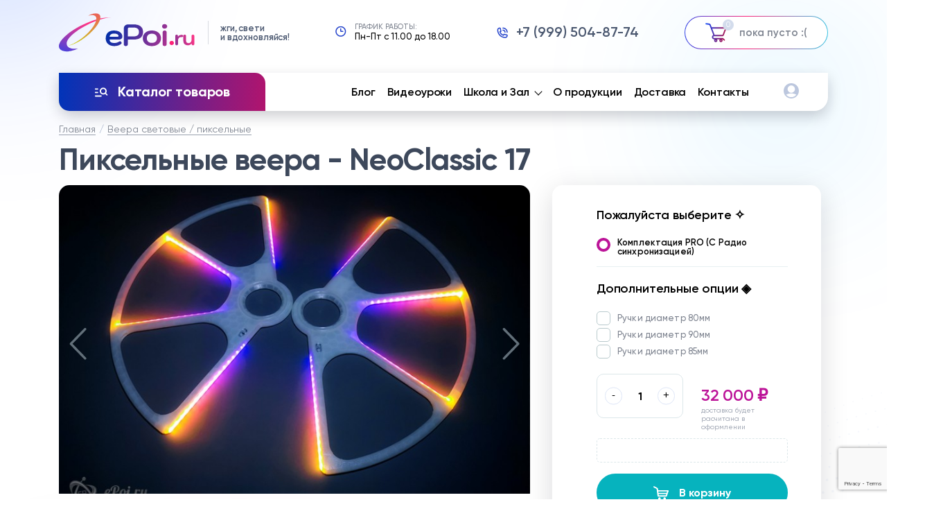

--- FILE ---
content_type: text/html; charset=utf-8
request_url: https://epoi.ru/polyfans-neoclassic-14/
body_size: 16300
content:
<!DOCTYPE html>
<html>
<head>
    <meta http-equiv="Content-Type" content="text/html; charset=utf-8"/>
    <meta name="viewport" content="width=device-width, initial-scale=1.0, user-scalable=no, viewport-fit=cover">
    <title>Пиксельные веера - NeoClassic 17</title>
    <meta name="Keywords" content="Пиксельные веера - NeoClassic 17, Комплектация PRO (С Радио синхронизацией), Веера световые / пиксельные" />
    <meta name="Description" content="" />
    
    
    
    <link rel="apple-touch-icon" sizes="180x180" href="/apple-touch-icon.png">
<link rel="icon" type="image/png" sizes="32x32" href="/favicon-32x32.png">
<link rel="icon" type="image/png" sizes="16x16" href="/favicon-16x16.png">
<link rel="manifest" href="/site.webmanifest">
            <!-- rss -->
                <link rel="alternate" type="application/rss+xml" title="ePoi" href="https://epoi.ru/blog/rss/">        <!-- fonts -->
    <link href='http://fonts.googleapis.com/css?family=PT+Sans:400,700,400italic,700italic&amp;subset=latin,cyrillic-ext,latin-ext,cyrillic' rel='stylesheet' type='text/css'>
    <link href='http://fonts.googleapis.com/css?family=Open+Sans+Condensed:300,300italic,700&amp;subset=latin,cyrillic-ext,cyrillic' rel='stylesheet' type='text/css'>
    <link href='http://fonts.googleapis.com/css?family=Raleway:500,600,700,100,400,200,300' rel='stylesheet' type='text/css'>
    <link href="/wa-data/public/site/themes/epoinew/fonts/font-awesome.min.css?v1.0.248" rel="stylesheet" type="text/css"/>
    
    <!-- css -->
    
    <link href="/wa-data/public/site/themes/epoinew/webshop.css?v1.0.248" rel="stylesheet" type="text/css"/>
    <link href="/wa-data/public/site/themes/epoinew/jquery.bxslider.css?v1.0.248" rel="stylesheet" />
    
    
    
     <link href="/wa-content/font/ruble/arial/fontface.css" rel="stylesheet" type="text/css">     
    
    <!-- js -->
    	
    	<script src="/js/jquery.min.js"></script>
    	<script src="/js/jquery.fancybox.min.js"></script>
    
     <script type="text/javascript">
   $ = jQuery.noConflict();
       </script>
	
    <script type="text/javascript" src="/wa-content/js/jquery/jquery-1.8.2.min.js"></script>
   		<script src="https://cdn.jsdelivr.net/npm/popper.js@1.16.1/dist/umd/popper.min.js"></script>
  <script src="/js/scripts.js"></script>

  
    
    <script type="text/javascript" src="/wa-data/public/site/themes/epoinew/webshop.js?v1.0.248"></script>
    <script type="text/javascript" src="/wa-data/public/site/themes/epoinew/jquery.bxslider.min.js?v1.0.248"></script>
    
     
    
    <!-- shop app css -->
<link href="/wa-data/public/shop/themes/epoinew/webshop.shop.css?v1.0.248" rel="stylesheet" type="text/css">

<!-- js -->
<script type="text/javascript" src="/wa-apps/shop/js/lazy.load.js?v8.16.0.41"></script>
<script type="text/javascript" src="/wa-content/js/jquery-plugins/jquery.cookie.js?v3.1.0"></script>
<script type="text/javascript" src="/wa-data/public/shop/themes/epoinew/webshop.shop.js?v1.0.248"></script>

<script type="text/javascript" src="/wa-content/js/jquery-plugins/jquery.retina.min.js?v3.1.0"></script>
<script type="text/javascript"> 
</script>


<script type="text/javascript" src="/wa-data/public/shop/themes/epoinew/js/modernizr.custom.28468.js?v1.0.248"></script>



<!-- plugin hook: 'frontend_head' -->


    
    <meta property="og:type" content="website">
<meta property="og:title" content="Пиксельные веера - NeoClassic 17">
<meta property="og:image" content="https://epoi.ru/wa-data/public/shop/products/84/02/284/images/862/862.750x0.jpg">
<meta property="og:url" content="https://epoi.ru/polyfans-neoclassic-14/">
<meta property="product:price:amount" content="32000">
<meta property="product:price:currency" content="RUB">
 
    
    <!--[if lt IE 9]>
    <script>
    document.createElement('header');
    document.createElement('nav');
    document.createElement('section');
    document.createElement('article');
    document.createElement('aside');
    document.createElement('footer');
    document.createElement('figure');
    document.createElement('hgroup');
    document.createElement('menu');
    </script>
    <![endif]-->
    
    
    
    
    <link rel="stylesheet" type="text/css" href="/css/style.css">
	<link rel="stylesheet" type="text/css" href="/css/responsive.css">
</head>


        
        
<body class="main-page " >
    


	  
	  
    <div class="mobile-menu" data-mobile-menu-2> 
		<div class="scroll-box">
			<div class="menu">
				<ul>
				    				   
                                                                  <li > <a href="/blog/">Блог</a>
                                              </li>
                       
                                              <li > <a href="/video-uroki-poi/">Видеоуроки</a>
                                              </li>
                       
                                              <li class="sub"> <a href="/shkola/">Школа и Зал</a>
                                              <ul class="submenu" data-submenu-two>
                                              <li><a href="/shkola/raspisanie/">Расписание и курсы</a></li>
                                              <li><a href="/shkola/arenda-zala/">Аренда зала</a></li>
                                              <li><a href="/shkola/individualnye-zanyatiya/">Индивидуальные занятия</a></li>
                                              </ul>
                                              </li>
                       
                                              <li > <a href="/advantages/">О продукции</a>
                                              </li>
                       
                                              <li > <a href="/kak_zakazat/">Доставка</a>
                                              </li>
                       
                                              <li > <a href="/feedback/">Контакты</a>
                                              </li>
                       
                                           					
				</ul>
			</div>
			<div class="contacts">
				<div class="item">
					<div class="icon">
						<svg><use xlink:href="/img/sprite.svg#clock"></use></svg>
					</div>
					<div class="info">
						<span>ГРАФИК РАБОТЫ:</span>
						<b>Пн-Пт с 11.00 до 18.00</b>
					</div>
				</div>
				<div class="item">
					<div class="icon">
						<svg><use xlink:href="/img/sprite.svg#phone"></use></svg>
					</div>
				<div class="info">	
						<a href="tel:+7-999-504-87-74">+7-999-504-87-74</a>
					</div>
				</div>
			</div>
		
			<div class="menu-text">
				<div class="text">
					<br>Мы - команда творческих людей, мастеров и артистов, которая со страстью и любовью к своему делу, разрабатывает и создает качественный реквизит для вас, ваших шоу и творчества!
				</div>
				
			</div>
		</div>
	</div>
	
	<header>
		<div class="mobile-header">
			<div class="container">
				<div class="mobile-header-block">
					<div class="mobile-toggle" data-mobile-btn-2>
						<span></span><span></span><span></span>
					</div>
					
					<div class="logo">
						<a href="/"><img src="/img/logo.svg" alt=""></a>
					</div>
					<div class="profile">
					    						<a href="#login" data-fancybox data-close-all>
							<svg><use xlink:href="/img/sprite.svg#user"></use></svg>
						</a>
											</div>
					<div class="mobile-cart">
					                            <a href="/cart/">
                        						<img src="/img/icons/cart_gradient.svg" alt="">
						<span>0</span>
						</a>
											</div>
				</div>
				<div class="catalog_btn" data-mobile-btn>
					<svg><use xlink:href="/img/sprite.svg#catalog_btn"></use></svg>
					<span>Каталог товаров</span>
				</div>
			</div>
		</div>
		<div class="top-line">
			<div class="container">
				<div class="top-line-block">
					<div class="logo_block">
						<a href="/">
							<img src="/img/logo.svg" alt="Epoi.ru">
							<span>жги, свети <br>и вдохновляйся!</span>
						</a>
					</div>
					<div class="work_time">
						<div class="icon">
							<svg><use xlink:href="/img/sprite.svg#clock"></use></svg>
						</div>
						<div class="info">
						<span>ГРАФИК РАБОТЫ:</span>
						<b>Пн-Пт с 11.00 до 18.00</b>
						</div>
					</div>
					<div class="phone">
					    
						<a href="tel:+7 (999) 504-87-74">
							<svg><use xlink:href="/img/sprite.svg#phone"></use></svg>
							<span>+7 (999) 504-87-74</span> 
						</a>

						
					</div>
					                                                                        
                        <div class="minicart ">
                            <a href="/cart/" >
						<div class="icon">
							<img src="/img/icons/cart_gradient.svg" alt="">
							<span>0</span>
						</div>
						<div class="text">пока пусто :(</div>
						<div class="minicart_list">
							
							
						</div>
						</a>
					</div>
                        
                    					
				</div>
			</div>
		</div>
		<div class="menu-line">
			<div class="container">
				<div class="menu-block type_2">
					<div class="catalog_header_block">
						<div class="catalog_btn">
							<svg><use xlink:href="/img/sprite.svg#catalog_btn"></use></svg>
							<span>Каталог товаров</span>
						</div>
						
						<div class="catalog_block_list" data-mobile-menu>
						    							<ul>
							   
							    							    <li ><a href="/category/novinki-2021/"><b>Новинки</b> <svg class="fill_purple"><use xlink:href="/img/sprite.svg#new"></use></svg></a>							    							    </li>
							    							    <li class="sub"><a href="/category/trenirovochnyy-rekvizit/">Тренировочный реквизит</a>							    							    	<ul class="submenu" data-submenu>
							    							    	<li><a href="/category/trenirovochnyy-rekvizit/trenirovochnye-poi/">Тренировочные пои</a></li>
							    							    	<li><a href="/category/trenirovochnyy-rekvizit/training-staffs/">Тренировочные стаффы</a></li>
							    							    </ul>
							    							    </li>
							    							    <li class="sub"><a href="/category/ognennyy-rekvizit/">Огненный реквизит</a>							    							    	<ul class="submenu" data-submenu>
							    							    	<li><a href="/category/ognennyy-rekvizit/ognennye-poi/">Огненные пои</a></li>
							    							    	<li><a href="/category/ognennyy-rekvizit/veera-ognennye/">Огненные веера</a></li>
							    							    	<li><a href="/category/ognennyy-rekvizit/all-staffs/">Стаффы и дабл-стаффы</a></li>
							    							    	<li><a href="/category/ognennyy-rekvizit/performans-rekvizit/">Шоу и перформанс</a></li>
							    							    </ul>
							    							    </li>
							    							    <li ><a href="/category/svetodiodnye-poi/">Пои светодиодные / Пиксельные</a>							    							    </li>
							    							    <li ><a href="/category/staffy-i-dablstaffy/">Стаффы / Световые и пиксельные</a>							    							    </li>
							    							    <li ><a href="/category/doublestaff-buugengs/">Дабл-Стаффы / Бугенги</a>							    							    </li>
							    							    <li ><a href="/category/svetodiodnye-veera/">Веера световые / пиксельные</a>							    							    </li>
							    							    <li ><a href="/category/obruchi-khula-khupy/">Обручи (хула-хупы)</a>							    							    </li>
							    							    <li ><a href="/category/levistiks/">Левистики, Нунчаку, Роуп-Дарты</a>							    							    </li>
							    							    <li ><a href="/category/juggling/">Жонглирование (мячи, булавы)</a>							    							    </li>
							    							    <li ><a href="/category/performans-i-shou/">Шоу, перформанс, спец. проекты и прочее</a>							    							    </li>
							    							    <li class="sub"><a href="/category/komplektuyushchie/">Комплектующие и прочее</a>							    							    	<ul class="submenu" data-submenu>
							    							    	<li><a href="/category/komplektuyushchie/chekhly-dlya-rekvizita/">Чехлы для реквизита</a></li>
							    							    	<li><a href="/category/komplektuyushchie/materialy-dlya-fitiley/">Материалы для фитилей</a></li>
							    							    	<li><a href="/category/komplektuyushchie/polikarbotnatnye-truby/">Поликарботнатные трубы</a></li>
							    							    	<li><a href="/category/komplektuyushchie/dopolneniya-akssessuary-i-tp/">Дополнения, акссессуары, батарейки и т.п.</a></li>
							    							    </ul>
							    							    </li>
							    							    <li ><a href="/category/rasprodazha/"><b>РАСПРОДАЖА &amp; УЦЕНКА</b> <svg class="fill_orange"><use xlink:href="/img/sprite.svg#fire"></use></svg></a>							    							    </li>
							    							
							</ul>
							<div class="presents">
									<a href="/podarochnyy-sertifikat/"><svg><use xlink:href="/img/sprite.svg#email_box"></use></svg></a>
								<b>Трудности с подарком?</b>
								<a href="/podarochnyy-sertifikat/">Подарите сертификат!</a>
							</div>
						</div>
						
					</div>
					<div class="menu">
						<ul>
											   
                                                                  <li > <a href="/blog/">Блог</a>
                                              </li>
                       
                                              <li > <a href="/video-uroki-poi/">Видеоуроки</a>
                                              </li>
                       
                                              <li class="sub"> <a href="/shkola/">Школа и Зал</a>
                                              <ul class="submenu" data-submenu-two>
                                              <li><a href="/shkola/raspisanie/">Расписание и курсы</a></li>
                                              <li><a href="/shkola/arenda-zala/">Аренда зала</a></li>
                                              <li><a href="/shkola/individualnye-zanyatiya/">Индивидуальные занятия</a></li>
                                              </ul>
                                              </li>
                       
                                              <li > <a href="/advantages/">О продукции</a>
                                              </li>
                       
                                              <li > <a href="/kak_zakazat/">Доставка</a>
                                              </li>
                       
                                              <li > <a href="/feedback/">Контакты</a>
                                              </li>
                       
                                           					
						</ul>
						<div class="profile">
							<ul>
								
								                        <!-- user auth -->
                                   
                            									<li><a href="#login" data-fancybox=""><svg><use xlink:href="/img/sprite.svg#user"></use></svg></a></li>
																							</ul>
						</div>
						
					</div>
				</div>
			</div>
		</div>
	</header>

	
	  
	<link href="/wa-data/public/shop/themes/epoinew/js/fancy/jquery.fancybox.css" rel="stylesheet" type="text/css">
<script type="text/javascript" src="/wa-data/public/shop/themes/epoinew/js/fancy/jquery.fancybox.js"></script>
<script src="//code.jquery.com/ui/1.11.2/jquery-ui.js"></script>
<div class="wrapper">
		<div class="container">
		    
		  

			    <!-- internal navigation breadcrumbs -->

         
        <div class="breadcrumbs">
						<ul>
							<li><a href="/">Главная</a></li>
							                                                   <li> <a href="/category/svetodiodnye-veera/" itemprop="url" >Веера световые / пиксельные</a></li>
                                                
                                                
                    						
						</ul>
					</div>
            
            

					
			<div class="page_title"><h1>Пиксельные веера - NeoClassic 17</h1></div>
			<div class="item-page">
				<div class="item-slider" id="item_slider">
					<div class="labels">
						
						<div class="corner top right">
                            
                        </div>
					</div>
					 					 <div class="big">
					     						<div class="item">
							<a href="/wa-data/public/shop/products/84/02/284/images/862/862.970.jpg" data-fancybox="item_gallery">
								 <img alt="Пиксельные веера - NeoClassic 17" title="Пиксельные веера - NeoClassic 17" src="/wa-data/public/shop/products/84/02/284/images/862/862.740x484.jpg">
							</a>
						</div>
												<div class="item">
							<a href="/wa-data/public/shop/products/84/02/284/images/865/865.970.jpg" data-fancybox="item_gallery">
								 <img alt="Пиксельные веера - NeoClassic 17" title="Пиксельные веера - NeoClassic 17" src="/wa-data/public/shop/products/84/02/284/images/865/865.740x484.jpg">
							</a>
						</div>
												</div>
											
						 						<div class="small">
						    						<div class="item"><img alt="Пиксельные веера - NeoClassic 17" title="Пиксельные веера - NeoClassic 17" src="/wa-data/public/shop/products/84/02/284/images/862/862.92x82.jpg"></div>
												<div class="item"><img alt="Пиксельные веера - NeoClassic 17" title="Пиксельные веера - NeoClassic 17" src="/wa-data/public/shop/products/84/02/284/images/865/865.92x82.jpg"></div>
											</div>
										
					
					
					<div class="advantages three">
						<div class="item">
							<div class="icon"><img src="/img/icons/lamp.svg" alt="Уникальные разработки и собственное производство!"></div>
							<div class="text">Уникальные разработки и собственное производство!</div>
						</div>
						<div class="item">
							<div class="icon"><img src="/img/icons/search_catalog.svg" alt="Большой выбор, уникальные функции. Гарантия и сервис."></div>
							<div class="text">Большой выбор, уникальные функции. Гарантия и сервис.</div>
						</div>
						<div class="item">
							<div class="icon"><img src="/img/icons/memory.svg" alt="Оригинальные комплектующие высокого класса"></div>
							<div class="text">Оригинальные комплектующие высокого класса.</div>
						</div>
					</div>
				</div>
				
				<div class="item-info">
				    <div class="product-cart">
                <form id="cart-form" method="post" action="/cart/add/">
   
					
					
       <div style="display:none" class="name-to">Пиксельные веера - NeoClassic 17</div>
   <div class="image-to" style="display:none;"> <img itemprop="image" id="product-image" alt="Пиксельные веера - NeoClassic 17" title="Пиксельные веера - NeoClassic 17" src="/wa-data/public/shop/products/84/02/284/images/862/862.750.jpg"></div>
    
    
        <!-- FLAT SKU LIST selling mode -->
                    
            
         <div class="title">
							Пожалуйста выберите 	&#10023;
					</div>
				<div class="options skus skus-btn">
					                                    <div class="form-radio">
							<input id="530" name="sku_id" type="radio" value="530" checked="checked" data-compare-price="0" data-price="32000">
							<label for="530" >Комплектация PRO (С Радио синхронизацией)</label>
						</div>
                                						
						
					</div>
            

        
    
    

    <div class="purchase">

                <!-- services -->
        <div class="services">
            <div class="title">
						Дополнительные опции &#9672;
					</div>
					<div class="options">
					    						<div class="form-check service-19">
							<input id="19" data-price="0"  type="checkbox" name="services[]" value="19">
							<label for="19">Ручки диаметр 80мм </label>
						</div>
												<div class="form-check service-21">
							<input id="21" data-price="0"  type="checkbox" name="services[]" value="21">
							<label for="21">Ручки диаметр 90мм </label>
						</div>
												<div class="form-check service-20">
							<input id="20" data-price="0"  type="checkbox" name="services[]" value="20">
							<label for="20">Ручки диаметр 85мм </label>
						</div>
											</div>
            
        </div>
                <!-- stock info -->
    
        <div class="price_box add2cart">
					
						<div class="cell cell-qty">
                
                <div class="wrap-qty">
                    <span class="qty-minus cell">-</span>
                    <span class="qty cell"><input type="text" name="quantity" value="1"></span>
                    <span class="qty-plus cell">+</span>
                </div>  
            </div> 
						<div class="price_block">
							<div class="old_price"></div>
							<div class="price" data-price="32000.0000">32 000 <span class="ruble">₽</span></div>
							<div class="price_title">доставка будет расчитана
								в оформлении </div>
						</div>
						<div style="margin: 10px 0 0 0; width:100%; border-radius: 5px; border: 1px dashed #DCE7EA; padding:7px;">
<yandex-pay-badge
  merchant-id="22415887-5b54-48c9-9675-c785575b4738"
  type="bnpl"
  amount="32000.0000"
  size="m"
  variant="detailed"
  theme="light"
  align="center"
  color="grey"
/></div>
						<div class="add">
						      <input type="hidden" name="product_id" value="284">
						     
            <div class="clear-both"></div>
            <i class="adding2cart"></i>
            <input type="hidden" name="product_id" value="284">
            <button type="submit" class="btn green"  value=""><svg><use xlink:href='/img/sprite.svg#cart'></use></svg> В корзину</button>
							
						</div>
					</div>

        
    </div>
        
</form>
<style>
.form-radio label.disabled {
  opacity: 0.3;
}
.form-radio label{
    border:none;
    
}
.form-radio{
    border-bottom:1px solid #e7f0f2;
}
</style>
<script type="text/javascript" src="/wa-data/public/shop/themes/epoinew/product.js?v1.0.122"></script>
<script type="text/javascript">
    $(function () {
        new Product('#cart-form', {
            currency: {"code":"RUB","sign":"\u0440\u0443\u0431.","sign_html":"<span class=\"ruble\">\u20bd<\/span>","sign_position":1,"sign_delim":" ","decimal_point":",","frac_digits":"2","thousands_sep":" "}
                                });
    });
</script>            </div>
					
				</div>
				<div class="advantages three show_mobile">
					<div class="item">
						<div class="icon"><img src="/img/icons/lamp.svg" alt="Уникальные разработки и собственное производство!"></div>
						<div class="text">Уникальные разработки и собственное производство!</div>
					</div>
					<div class="item">
						<div class="icon"><img src="/img/icons/search_catalog.svg" alt="Большой выбор, уникальные функции. Гарантия и сервис."></div>
						<div class="text">Большой выбор, уникальные функции. Гарантия и сервис.</div>
					</div>
					<div class="item">
						<div class="icon"><img src="/img/icons/memory.svg" alt="Оригинальные комплектующие высокого класса"></div>
						<div class="text">Оригинальные комплектующие высокого класса.</div>
					</div>
				</div>
			</div>
			<div class="wrapper-block type-2">
				<div class="content">
					<div class="item-more-info text-block">
						                                                   <div class="item-text">
							<div class="text-block">
								<h3>Пиксельные веера - Классика 17</h3>
								<ul class="ml-0">
								<li><b>Пиксельные веера - Классика 17</b> - являются бюджетной версией и аналогом <a href="/polyfans-neoclassic-32/" target="blank">Классики 32</a>. В чем же разница между ними? Разница в количестве светодиодов, памяти, яркости и четкости отображаемых картинок. Эта модель имеет разрешение всего 17 пикселей, изображения и узоры более простые, в то время как классика 32 ярче и имеет в 2 раза более четкие (детализированные) изображения.</li>
								
<li>Кроме уже готовых, профессионально подобраных изображений идущих в комплекте, в данный реквизит вы также можете загружать свои собственные простые изображения, эффекты, узоры и градиенты, а также редактировать последовательность и временную шкалу воспроизведения, чтобы, например, поставить номер под музыку.</li>
								</ul>
							</div>
							</div>
							
							
							<div class="item-text">
							<div class="text-block">
								<ul class="ml-0">
								<center><span style="color:#0066AF; font-weight:bold; text-transform:uppercase;">» » » <a href="https://epoi.ru/uploads/rusgrip.jpg" data-fancybox="item_gallery">Как выбрать размер рукоятей?</a> « « «</span></center></ul>
							</div>
							</div>
							
							<div class="item-text">
								<div class="text-block">
								<h3><b>Веера нового поколения PolyFans</b></h3>
								<ul class="ml-0">
									<li><strong>Серия вееров PolyFans</strong> - была разработана основываясь на многолетнем опыте и с учетом полученных отзывов. Совместно с артистами мы постарались разработать новую, уникальную серию и новый модельный ряд! Серия вееров PolyFans подойдёт для пользователей любого уровня! Да, вы не ослышались с этими веерами смогут работать и выступать абсолютно все, даже новички!</li>

<li><strong>Материал, ручки и прочность.</strong> Благодаря уникальным, современным материалам и экологичным полимерам, серия вееров PolyFans отличается своей повышенной прочностью и долговечностью. Удобные ручки в “русском стиле” с возможностью выбора диаметра при заказе! В отличие от основного каркаса вееров, ручки – мягкие, но при этом гладкие и цепкие. Материал - тактильный и приятный на ощупь, а крутить и держать веера в руках одно удовольствие! </li>

<li><strong>Размер, вес и баланс.</strong> Средний размер вееров подойдет большинству пользователей. По сравнению с большинством световых вееров, представленных на рынке, веера PolyFans имеют самый низкий вес, всего около ~400гр. на 1 веер в зависимости от формы и модели. Благодаря нашим инженерам, вес внутренних компонентов распределен по всему корпусу, веера имеют просто отличный, а главное - правильный баланс для вращения.</li>
								</ul>
							</div>
								</div>
							

<div class="item-text tabs-list">
    <div class="video_captions caption">
        <ul>
            <li class="active">Демонстрационное видео</li>
        </ul>
    </div>
    <div class="videos_block">
        <div class="item active">
           
                 <iframe
        width="100%"
        height="100%"
        src="https://rutube.ru/play/embed/b10216354e7fde5d8059366ba9959e83/?p=_LR9LTsSltsIrKC3KDnu6g"
        frameBorder="0"
        allow="clipboard-write; autoplay"
        webkitAllowFullScreen
        mozallowfullscreen
        allowFullScreen
      ></iframe>
            
            
        </div>
    </div>
</div>

								<div class="item-text">
							<h3><b>Современные функции последнего поколения!</b></h3>
							<div class="hide_block" data-hide-block>
								<div class="advantages one" data-hide-content>
									<div class="show-block" data-show-block>
										<div class="item">
											<div class="icon"><img src="/img/icons/radio.svg" alt=""></div>
											<div class="text"><b>Радиосинхронизация.</b> Больше не нужно синхронно нажимать кнопки обеими руками, достаточно нажатия на 1-ой еденице реквизита для одного или нескольких комплектов! + Любой реквизит ePoi.Ru, можно синхронизировать между собой.</div>
										</div>
										<div class="item">
											<div class="icon"><img src="/img/icons/auto.svg" alt=""></div>
											<div class="text"><b>Smart Engine.</b> Это основа и движок системы, совокупность "умных" функций, обеспечивающих стабильную работу реквизита. В состав движка входит: защита от зависаний, автопроверка правильности работы систем, сканирование на наличие ошибок с исправлением, простое обновление прошивки и многое другое.</div>
										</div>
									</div>
									<div class="hide-box" data-hide-item>
	
										<div class="item">
											<div class="icon"><img src="/img/icons/idea.svg" alt=""></div>
											<div class="text"><b>Автоматизация</b>. Функция автоматического составления шоу-программ, поможет легко и быстро составить шоу программу! Вы просто помещаете картинки в папку, включаете, программа сама себя составит с автоматическим интервалом переключения режимов (6 сек.), авто-интервал можно менять на своё усмотрение!</div>
										</div>
										<div class="item">
											<div class="icon"><img src="/img/icons/battery.svg" alt=""></div>
											<div class="text"><b>Энергосбережение</b>. Энергосберегающий режим, поможет одним нажатием продлить время работы в 3 раза! Очень удобная функция на длительных выездах, а так же на фото и видео съемках, или выступлениях в темных помещениях, когда высокая яркость не нужна или может доставлять дискомфорт для глаз.</div>
										</div>
									</div>
								</div>
								<div class="show_more">
									<a href="#" class="btn white_border" data-show-more>
										<span><b data-show-text="Скрыть инфо" data-hide-text="Показать инфо">Показать инфо</b></span>
										<svg><use xlink:href="/img/sprite.svg#arrow_down"></use></svg>
									</a>
								</div>
							</div>
							
							
							<h3><b>Прочие ключевые особенности :</b></h3>
							<div class="hide_block" data-hide-block>
								<div class="advantages one" data-hide-content>
									<div class="show-block" data-show-block>
										<div class="item">
											<div class="icon"><img src="/img/icons/alarm_clock.svg" alt=""></div>
											<div class="text"><b>Шоу-программы и тайминг.</b>  Составляйте программы для выступлений по таймингу, указываете интервал и время воспроизведения. Функция повтора или выключения позволит вам повторить программу или погасить светодиоды в конце выступления.</div>
										</div>
										<div class="item">
											<div class="icon"><img src="/img/icons/download.svg" alt=""></div>
											<div class="text"><b>Загрузка и подготовка режимов.</b> Для редактирования режимов вам не нужен спец. софт для конвертации. Подключите реквизит к компьютеру как флешку и редактируете нужную картинку или шоу программу через любой редактор.</div>
										</div>
									</div>
									<div class="hide-box" data-hide-item>
	
										<div class="item">
											<div class="icon"><img src="/img/icons/colors2.svg" alt=""></div>
											<div class="text"><b>Реальное отображение цветов.</b> В реквизите используется экспоненциально линейная коррекция яркости. Что это означает? Благодаря цветокоррекции, картинка и цветность, в действительности, выглядит и отображается практически так же, как и на экране.</div>
										</div>
										<div class="item">
											<div class="icon"><img src="/img/icons/corner.svg" alt=""></div>
											<div class="text"><b>Угол обзора при кручении.</b> Система отражений построена таким образом, что благодаря расположению светодиодов, создаются необходимые отражения, которые заполняют возникающие при кручении затемнения.</div>
										</div>
										<div class="item">
											<div class="icon"><img src="/img/icons/weight.svg" alt=""></div>
											<div class="text"><b>Вес и динамика.</b> Не большой размер и вес реквизита сбалансирован для выполнения сложных и профессиональных элементов. При кручении создается правильная динамика и необходимый баланс.</div>
										</div>
									</div>
								</div>
								<div class="show_more">
									<a href="#" class="btn white_border" data-show-more>
										<span><b data-show-text="Скрыть инфо" data-hide-text="Показать инфо">Показать инфо</b></span>
										<svg><use xlink:href="/img/sprite.svg#arrow_down"></use></svg>
									</a>
								</div>
							</div>
						</div>
						
						
						<div class="item-text">
							<h3><b>Технические данные:</b></h3>
							<div class="hide_block" data-hide-block>
								<div class="table_parametrs" data-hide-content>
									<ul>
										<li><span>Вес: </span><span>355 гр./ 1 веер. </span></li>
										<li><span>Количество светодиодов:</span><span>68 на 1 веер.</span></li>
										<li><span>Разрешение на 1 луч:</span><span>17 пикселей.</span></li>
										<li><span>Скорость отрисовки:</span><span>От 101 до 4000 пиксельных рядов в сек.</span></li>
									</ul>
									<ul data-hide-item="">
                                <li><span>Кол-во готовых режимов:</span><span>~70+ картинок.</span></li>
                                <li><span>Питание:</span><span>Li-Ion аккумулятор 1800 мАч</span></li>
                                <li><span>Время работы:</span><span>~ до 7 ч. в зависимости от режимов</span></li>
                                <li><span>Время полной зарядки:</span><span>~2-3 часа.</span></li>
                                <li><span>Память:</span><span>Высокоскоростная, встроенная флеш память до 300+ режимов. </span></li>
                                <li><span>Число цветов:</span><span>16,7 млн.</span></li>
                                <li><span>Интерфейс подключения:</span><span>MicroUSB</span></li>
                                <li><span>Корпус:</span><span>Специализированный полимер</span></li>
									</ul>
								</div>
								<div class="show_more">
									<a href="#" class="btn white_border" data-show-more>
										<span><b data-show-text="Скрыть данные" data-hide-text="Все технические данные">Все технические данные</b></span>
										<svg><use xlink:href="/img/sprite.svg#arrow_down"></use></svg>
									</a>
								</div>
							</div>
						</div>
						<div class="item-text">
							<div class="parametrs_blocks">
								<div class="item">
									<h3><b>Комплектация:</b></h3>
									<ul class="checked_list type-2">
										<li>Пара пиксельных вееров</li>
										<li>Готовые шоу программы</li>
										<li>75+ красивых, специальных эффектов</li>
										<li>2 шнура Micro-USB и Адаптер</li>
										<li>Инструкция по эксплуатации</li>
									</ul>
								</div>
								<div class="item">
									<h3><b>При покупке вы получаете:</b></h3>
									<ul class="checked_list type-2">
										<li>Высокое качество сборки</li>
										<li>Высокую яркость</li>
										<li>Длительное время работы реквизита.</li>
										<li>Набор специально подготовленных режимов</li>
										<li>Бесплатные обновления ПО и тех. поддержку</li>
									</ul>
								</div>
							</div>
						</div>

                    					</div>	
				</div>
				<div class="sidebar">
					<div class="related">
						<div class="title blue_blue bg_gradient">С этим товаром покупают</div>
						<div class="catalog_list related_list">
						   
						     						     
						     						     <div class="item">
								<div class="image"><a href="/pixel-poi-neopoi-64"> <img itemprop="image" alt="Пиксель пои | ePoi 64 / 46см" title="Пиксель пои | ePoi 64 / 46см" src="/wa-data/public/shop/products/36/01/136/images/442/442.300x180.jpg"></a></div>
								<div class="info">
									<div class="title"><a href="/pixel-poi-neopoi-64">Пиксель пои | ePoi 64 / 46см</a></div>
									<div class="controls">
										<div class="price_block">
											<div class="old_price"></div>
											<div class="price">28 900 <span class="ruble">₽</span></div>
										</div>
										<div class="add">
										<form class="purchase addtocart" data-url="/pixel-poi-neopoi-64/?cart=1" method="post" action="/cart/add/">
                                <meta itemprop="price" content="28900">
                                <meta itemprop="priceCurrency" content="RUB">
                                <input type="hidden" name="product_id" value="136">
                                
                               
										<button type="submit"><svg><use xlink:href="/img/sprite.svg#cart"></use></svg></button>
								
                                <i class="adding2cart"></i>
                                <span class="added2cart" style="display: none;">Пиксель пои | ePoi 64 / 46см теперь <a href="/cart/"><strong>в вашей корзине покупок</strong></a></span>
                            </form>
										</div>
									</div>
								</div>
							</div>
						     						     <div class="item">
								<div class="image"><a href="/chekhol-dlya-svetodiodnykh-veerov"> <img itemprop="image" alt="Чехол для светодиодных вееров" title="Чехол для светодиодных вееров" src="/wa-data/public/shop/products/88/01/188/images/358/358.300x180.jpg"></a></div>
								<div class="info">
									<div class="title"><a href="/chekhol-dlya-svetodiodnykh-veerov">Чехол для светодиодных вееров</a></div>
									<div class="controls">
										<div class="price_block">
											<div class="old_price"></div>
											<div class="price">3 500 <span class="ruble">₽</span></div>
										</div>
										<div class="add">
										<form class="purchase addtocart"  method="post" action="/cart/add/">
                                <meta itemprop="price" content="3500">
                                <meta itemprop="priceCurrency" content="RUB">
                                <input type="hidden" name="product_id" value="188">
                                
                               
										<button type="submit"><svg><use xlink:href="/img/sprite.svg#cart"></use></svg></button>
								
                                <i class="adding2cart"></i>
                                <span class="added2cart" style="display: none;">Чехол для светодиодных вееров теперь <a href="/cart/"><strong>в вашей корзине покупок</strong></a></span>
                            </form>
										</div>
									</div>
								</div>
							</div>
						     						     <div class="item">
								<div class="image"><a href="/trenirovochnyy-staff"> <img itemprop="image" alt="Тренировочный спиново-контактный стафф" title="Тренировочный спиново-контактный стафф" src="/wa-data/public/shop/products/14/00/14/images/895/895.300x180.jpg"></a></div>
								<div class="info">
									<div class="title"><a href="/trenirovochnyy-staff">Тренировочный спиново-контактный стафф</a></div>
									<div class="controls">
										<div class="price_block">
											<div class="old_price"></div>
											<div class="price">2 500 <span class="ruble">₽</span></div>
										</div>
										<div class="add">
										<form class="purchase addtocart" data-url="/trenirovochnyy-staff/?cart=1" method="post" action="/cart/add/">
                                <meta itemprop="price" content="2500">
                                <meta itemprop="priceCurrency" content="RUB">
                                <input type="hidden" name="product_id" value="14">
                                
                               
										<button type="submit"><svg><use xlink:href="/img/sprite.svg#cart"></use></svg></button>
								
                                <i class="adding2cart"></i>
                                <span class="added2cart" style="display: none;">Тренировочный спиново-контактный стафф теперь <a href="/cart/"><strong>в вашей корзине покупок</strong></a></span>
                            </form>
										</div>
									</div>
								</div>
							</div>
						     						     <div class="item">
								<div class="image"><a href="/ognennye-chashi"> <img itemprop="image" alt="Огненные чаши - Классика" title="Огненные чаши - Классика" src="/wa-data/public/shop/products/60/00/60/images/1210/1210.300x180.jpg"></a></div>
								<div class="info">
									<div class="title"><a href="/ognennye-chashi">Огненные чаши - Классика</a></div>
									<div class="controls">
										<div class="price_block">
											<div class="old_price"></div>
											<div class="price">3 500 <span class="ruble">₽</span></div>
										</div>
										<div class="add">
										<form class="purchase addtocart"  method="post" action="/cart/add/">
                                <meta itemprop="price" content="3500">
                                <meta itemprop="priceCurrency" content="RUB">
                                <input type="hidden" name="product_id" value="60">
                                
                               
										<button type="submit"><svg><use xlink:href="/img/sprite.svg#cart"></use></svg></button>
								
                                <i class="adding2cart"></i>
                                <span class="added2cart" style="display: none;">Огненные чаши - Классика теперь <a href="/cart/"><strong>в вашей корзине покупок</strong></a></span>
                            </form>
										</div>
									</div>
								</div>
							</div>
						     							
							
						</div>
					</div>
					
					
				
					
					<div class="socials_items">
						<div class="item">
							<div class="title-block">
								<div class="photo"><img src="/img/vk.svg" alt="Вконтакте"></div>
								<div class="title">
									<b>Наш аккаунт во <br>вконтакте</b>
									<span>нас уже более 10 000 подписчиков</span>
								</div>
							</div>
							<div class="users">
								<ul>
									<li><img src="/img/user.jpg" alt=""></li>
									<li><img src="/img/user2.jpg" alt=""></li>
									<li><img src="/img/user3.jpg" alt=""></li>
									<li><img src="/img/user4.jpg" alt=""></li>
									<li><img src="/img/user5.jpg" alt=""></li>
									<li><img src="/img/user6.jpg" alt=""></li>
									<li><img src="/img/user7.jpg" alt=""></li>
								</ul>
							</div>
							<a href="https://vk.com/epoing" class="btn blue-border" target="_blank">Перейти в группу »</a>
						</div>
						
							
						
						
					</div>
					
				
				</div>
			</div>
		</div>
	</div>

	<div class="socials_section">
		<div class="container">
			<div class="partners_block">
				<div class="title">Нам доверяют <span>сотни творческих коллективов</span> и объединений по всей России и СНГ, среди которых</div>
				<div class="image"><img src="/img/partners.png" alt="Партнеры"></div>
			</div>
		</div>
	</div>








<div id="dialog" class="dialog">
        <div class="dialog-background"></div>
        <div class="dialog-window">
            <!-- common part -->
            <div class="cart">
            </div>
            <!-- /common part -->
        </div>
    </div>



 

	<footer>
		<div id="up"><svg><use xlink:href="/img/sprite.svg#arrow_up"></use></svg></div>
		<div class="container">
			<div class="footer_top_line">
				<div class="block">
					<div class="logo_block">
						<a href="/">
							<img src="/img/logo_white.svg" alt="Epoi.ru">
							<span>жги, свети <br>и вдохновляйся!</span>
						</a>
					</div>
					
					<div class="copyright">Мы - команда творческих людей, мастеров и артистов, которая со страстью и любовью к своему делу, разрабатывает и создает качественный реквизит для вас, ваших шоу и творчества!</div>
				</div>
				<div class="block">
					<div class="block_title">Способы оплаты</div>
					<div class="menu">
						<ul>
							<li><span>Наличные, карты</span></li>
							<li><span>Безнал. расчет для юр. лиц</span></li>
						</ul>
					</div>
					<div class="pays">
						<ul>
							<li><img src="/img/icons/paykeeper.svg" alt="PayKeeper"></li>
							<li><img src="/img/icons/visa.svg" alt="Visa"></li>
							<li><img src="/img/icons/ms.svg" alt="MasterCard"></li>
							<li><img src="/img/icons/mir.svg" alt="МИР"></li>
						</ul>
					</div>
				</div>
				<div class="block">
					<div class="block_title">Способы доставки</div>
					<div class="menu">
						<ul>
							<li><span>Курьер</span></li>
							<li><span>Самовывоз</span></li>
							<li><span>Почта РФ и ЕМС</span></li>
						</ul>
					</div>
				</div>
				<div class="block">
					<div class="block_title">Написать нам</div>
					<ul class="contacts_list">
						<li><span style="color:#CECED1; font-weight:bold;">zakaz@epoi.ru</span>&nbsp;&nbsp;&nbsp;<span>менеджер</span></li>
						<li><span style="color:#CECED1; font-weight:bold;">pixel@epoi.ru</span>&nbsp;&nbsp;&nbsp;<span>тех. поддержка</span></li>
					</ul>
					<a href="/feedback/" class="link">все контакты</a>
				</div>
			</div>
			<div class="footer_menu_line">
				<ul>
				    <li><a href="/pages/for-customers-from-other-countries/"><img src="/img/icons/eng.svg" alt=""></a></li>
				    
				    <li><a href="/pages/pixel-support/">Софт и ПО</li>
					<li><a href="/pages/oplata-i-dostavka/">Доставка и оплата</a></li>
					<li><a href="/pages/warranty/">Гарантия</a></li>
					<li><a href="/pages/politika-obrabotki-personalnykh-dannykh/">Политика обработки персональных данных</a></li>
					<li><a href="/pages/avtorskie-prava/">Авторские права</a></li>
					<li><a href="/pages/disclaimer.html">Отказ от ответственности</a></li>
					<li><a href="/pages/terms/ ">Договор-оферта</a></li>
					
				</ul>
			</div>
		</div>
	</footer>

	<div class="modal" id="login">
		<div class="modal-title">
			<div class="title-block">
				<div class="logo">
					<img src="/img/logo_small.svg" alt="ePoi.ru">
				</div>
				<div class="name">
					<div class="back" data-fancybox-close>
						<svg><use xlink:href="/img/sprite.svg#arrow_left"></use></svg>
					</div>
					Войти
				</div>
				<a href="#registration" class="btn white_border" data-fancybox data-close-modal>
					<span><b>Регистрация</b></span>
				</a>
			</div>
			<div class="subtitle">Для входа введите данные указанные <br>при регистрации</div>
		</div>
		<div class="modal-content">
		    <div class="wa-login-form-wrapper" id="wa-login-form-wrapper69702afe07225">

    <div data-action="/login/" class="js-wa-form-item">


    
    <div class="wa-info-messages" style="display: none;">
            </div>

    
    
    <div class="wa-login-form-fields js-login-form-fields-block">
                    <div class="wa-field wa-field-login " data-field-id="login" style="">
        <div class="wa-name">
            Email

            
            
        </div>
        <div class="wa-value">

                
            
    
    
    
    
                            

    
    
    
    <input class="" placeholder="Email" placeholder="Логин" title="Логин"  type="text" name="login" value="">


            
            
            
            
                
        </div>
    </div>
                    <div class="wa-field wa-field-password " data-field-id="password" style="">
        <div class="wa-name">
            Пароль

            
            
        </div>
        <div class="wa-value">

                
            
    
    
    
    
                            

    
    
    
    <input class="" placeholder=""  type="password" name="password" value="">


            
            
            
                            <a class="wa-login-forgotpassword-url" href="/forgotpassword/" data-type="forgotpassword">Забыли пароль?</a>
            
                
        </div>
    </div>
        
        <div class="wa-field wa-field-remember-me">
    <div class="wa-value">
        <label>
            <input type="hidden" name="remember" value="0">
            <input type="checkbox" name="remember" value="1" checked="checked"> Запомнить меня
        </label>
    </div>
</div>

        
    </div>

    <div class="wa-login-form-actions js-login-form-actions">
        <div class="wa-uncaught-errors" style="display: none;">
            </div>

        
        <div class="wa-buttons-wrapper" style="">
            <input type="hidden" name="wa_auth_login" value="1">
            <input type="submit" value="Войти" class="wa-login-submit">
            <i class="icon16 loading wa-loading" style="display: none;"></i>
        </div>

        <div class="wa-signup-url">
            Впервые у нас? <a href="/signup/" data-type="signup">Зарегистрироваться</a>
        </div>
    </div>

    


    </div>

</div>


        
    
    
                
    <script>
        ( function($) { "use strict";
            load([{"id":"wa-content-frontend-login-form-js","type":"js","uri":"\/wa-content\/js\/login\/login-frontend-form.min.js?v=8.16.0.41"},{"id":"wa-content-frontend-login-css","type":"css","uri":"\/wa-content\/css\/login\/frontend\/login.css?v=8.16.0.41"}]).then(init);

            function load(sources) {
                var deferred = $.Deferred();

                loader(sources).then( function() {
                    deferred.resolve();
                }, function(bad_sources) {
                    if (console && console.error) {
                        console.error("Error loading resource", bad_sources);
                    }
                    deferred.reject(bad_sources);
                });

                return deferred.promise();

                function loader(sources) {
                    var deferred = $.Deferred(),
                        counter = sources.length;

                    var bad_sources = [];

                    $.each(sources, function(i, source) {
                        switch (source.type) {
                            case "css":
                                loadCSS(source).then(onLoad, onError);
                                break;
                            case "js":
                                loadJS(source).then(onLoad, onError);
                                break;
                        }
                    });

                    return deferred.promise();

                    function loadCSS(source) {
                        var deferred = $.Deferred(),
                            promise = deferred.promise();

                        var $link = $("#" + source.id);
                        if ($link.length) {
                            promise = $link.data("promise");

                        } else {
                            $link = $("<link />", {
                                id: source.id,
                                rel: "stylesheet"
                            }).appendTo("head")
                                .data("promise", promise);

                            $link
                                .on("load", function() {
                                    deferred.resolve(source);
                                }).on("error", function() {
                                deferred.reject(source);
                            });

                            $link.attr("href", source.uri);
                        }

                        return promise;
                    }

                    function loadJS(source) {
                        var deferred = $.Deferred(),
                            promise = deferred.promise();

                        var $script = $("#" + source.id);
                        if ($script.length) {
                            promise = $script.data("promise");

                        } else {
                            var script = document.createElement("script");
                            document.getElementsByTagName("head")[0].appendChild(script);

                            $script = $(script)
                                .attr("id", source.id)
                                .data("promise", promise);

                            $script
                                .on("load", function() {
                                    deferred.resolve(source);
                                }).on("error", function() {
                                deferred.reject(source);
                            });

                            $script.attr("src", source.uri);
                        }

                        return promise;
                    }

                    function onLoad(source) {
                        counter -= 1;
                        watcher();
                    }

                    function onError(source) {
                        bad_sources.push(source);
                        counter -= 1;
                        watcher();
                    }

                    function watcher() {
                        if (counter === 0) {
                            if (!bad_sources.length) {
                                deferred.resolve();
                            } else {
                                deferred.reject(bad_sources);
                            }
                        }
                    }
                }
            }

            function init() {
                new WaFrontendLogin({
                    $wrapper: $("#wa-login-form-wrapper69702afe07225"),
                    namespace: null,
                    auth_type: "user_password",
                    errors: [],
                    messages: [],
                    onetime_password_url: null,
                    locale: {"required":"\u041f\u043e\u043b\u0435 \u043e\u0431\u044f\u0437\u0430\u0442\u0435\u043b\u044c\u043d\u043e\u0435","login_required":"\u0412\u0432\u0435\u0434\u0438\u0442\u0435 \u0441\u0432\u043e\u0439 email-\u0430\u0434\u0440\u0435\u0441.","password_required":"\u041f\u0430\u0440\u043e\u043b\u044c \u043e\u0431\u044f\u0437\u0430\u0442\u0435\u043b\u0435\u043d","captcha_required":"\u041a\u0430\u043f\u0447\u0430 \u043e\u0431\u044f\u0437\u0430\u0442\u0435\u043b\u044c\u043d\u0430","sent_by_email":"(\u043e\u0442\u043f\u0440\u0430\u0432\u043b\u0435\u043d \u043f\u043e email)","sent_by_sms":"(\u043e\u0442\u043f\u0440\u0430\u0432\u043b\u0435\u043d \u0432 SMS)"},
                    is_json_mode: true,
                    need_redirects: true,
                    is_need_confirm: false,
                    oauth_adapter_sizes: []
                });
            }

        })(jQuery);
    </script>
			
		</div>
		<script>$(document).ready(function(){
		$('.wa-login-forgotpassword-url').html('восстановить').before('<span class="wa-login-forgotpassword-url">Если вы забыли пароль то его можно восстановить здесь</span>');
		$('.wa-login-submit').val('Войти на сайт');
		});</script>
	</div>

	<div class="modal" id="registration">
		<div class="modal-title">
			<div class="title-block">
				<div class="logo">
					<img src="/img/logo_small.svg" alt="ePoi.ru">
				</div>
				<div class="name">
					<div class="back" data-fancybox-close>
						<svg><use xlink:href="/img/sprite.svg#arrow_left"></use></svg>
					</div>
					Регистрация
				</div>
				<a href="#login" class="btn white_border" data-fancybox data-close-modal>
					<span><b>Войти</b></span>
				</a>
			</div>
			<div class="subtitle">Это не займет много времени, но даст множество
				преимуществ</div>
		</div>
		<div class="modal-content">
		     







<div class="wa-signup-form-wrapper" id="wa-signup-form-wrapper69702afe0dab7" style="visibility: hidden;">

    
    <form action="/signup/" method="post">

    
    
    <section class="wa-signup-form-fields js-signup-form-fields">
                    





















    
    
    
        
    
    
                    
        
    
    <div class="wa-field wa-field-email " data-field-id="email"
         data-parent-field-id=""
         data-is-required="1"
         data-ext="">
        <div class="wa-name">Email *</div>
        <div class="wa-value">
                    
    
        
        
        
    
    
    
    
    <p><input class="" placeholder="" title="Email"  type="text" name="data[email]" value=""></p>

    

            
            
                
        </div>
    </div>


        
    


                    





















    
    
    
        
    
    
                    
        
    
    <div class="wa-field wa-field-phone " data-field-id="phone"
         data-parent-field-id=""
         data-is-required=""
         data-ext="">
        <div class="wa-name">Телефон </div>
        <div class="wa-value">
                    
    
        
        
        
    
    
    
    
    <p><input class="" placeholder="" title="Телефон"  type="text" name="data[phone]" value=""></p>

    

            
            
                
        </div>
    </div>


        
    


                    





















    
    
    
        
    
    
                    
        
    
    <div class="wa-field wa-field-password " data-field-id="password"
         data-parent-field-id=""
         data-is-required="1"
         data-ext="">
        <div class="wa-name">Пароль *</div>
        <div class="wa-value">
                    
    
        
        
        
    
    
    
    
    <input class="" placeholder=""  type="password" name="data[password]" value="">

    

            
            
                
        </div>
    </div>


                            
    
    <div class="wa-field wa-field-password_confirm " data-field-id="password_confirm"
         data-parent-field-id=""
         data-is-required="1"
         data-ext="">
        <div class="wa-name">Подтвердите пароль *</div>
        <div class="wa-value">
                                            <input type="password" name="data[password_confirm]" >
    

            
            
                
        </div>
    </div>


        
    


                    





















    
    
    
        
    
    
                    
        
    
    <div class="wa-field wa-field-firstname " data-field-id="firstname"
         data-parent-field-id=""
         data-is-required=""
         data-ext="">
        <div class="wa-name">Имя Фамилия </div>
        <div class="wa-value">
                    
    
        
        
        
    
    
    
    
    <input class="" placeholder="" title="Имя"  type="text" name="data[firstname]" value="">

    

            
            
                
        </div>
    </div>


        
    


                    





















    
    
    
        
    
    
                    
        
    
    <div class="wa-field wa-field-sex " data-field-id="sex"
         data-parent-field-id=""
         data-is-required="1"
         data-ext="">
        <div class="wa-name">Пол *</div>
        <div class="wa-value">
                    
    
        
        
        
    
    
    
    
    <p><label><input type="radio"  class="" placeholder="" name="data[sex]" value="m"> Мужской</label><label><input type="radio"  class="" placeholder="" name="data[sex]" value="f"> Женский</label></p>

    

            
            
                
        </div>
    </div>


        
    


        
        <div class="wa-captcha-field" data-type="waReCaptcha">
        <div class="wa-value">
        <input type="hidden" name="g-recaptcha-response" id="wa-invisible-recaptcha69702afe0c697" value="">

<script>
  (function() {
    // if already has captcha in page
    if (window.grecaptcha_once) {
      return;
    }
    window.grecaptcha_once = true;

    const captchaNode = document.createElement('div');
    captchaNode.classList.add('g-recaptcha');
    captchaNode.dataset.size = 'invisible';
    captchaNode.dataset.sitekey = '6Le7hskbAAAAANr3KjHco9sqq_wCpy58WzI86goQ';
    captchaNode.dataset.callback = 'onRecaptchaDataCallback';
    captchaNode.dataset.errorCallback = 'onRecaptchaErrorCallback';
    captchaNode.dataset.expiredCallback = 'onRecaptchaExpireCallback';

    document.body.insertAdjacentElement('afterbegin', captchaNode);

    let widget_id = null;
    let expire_timeout = null;

    window.onRecaptchaDataCallback = function (response_id) {
      document.cookie = "g-recaptcha-response=" + encodeURIComponent(response_id) + "; max-age=300";
      $('#wa-invisible-recaptcha69702afe0c697').val(response_id);
    };

    window.onRecaptchaErrorCallback = function (error) {
      debugLog('Captcha Error', error);
      if (error === "Timeout") {
        try {
          grecaptcha.reset(widget_id);
          grecaptcha.execute(widget_id);
          $(window).trigger('wa_recaptcha_loaded');
        } catch (e) {
          console.log('Unable to reset WA ReCaptcha widget id =', widget_id);
          console.log(e);
        }
      }
    };

    window.onRecaptchaExpireCallback = function () {
      debugLog('Captcha expired, reloading');
      try {
        grecaptcha.reset(widget_id);
        setTimeout(function() {
          try {
            grecaptcha.execute(widget_id);
            $(window).trigger('wa_recaptcha_loaded');
          } catch (e) {
            console.log('Unable to reset WA ReCaptcha widget id =', widget_id);
            console.log(e);
          }
        }, 77);
      } catch (e) {
        console.log('Unable to reset WA ReCaptcha widget id =', widget_id);
        console.log(e);
      }
      updateForceReloadTimeout();
    };

    window.onloadWaRecaptchaCallback = function () {
      debugLog('Captcha init');
      widget_id = grecaptcha.render(captchaNode);
      grecaptcha.execute(widget_id);
      updateForceReloadTimeout();
    };

    // expired-callback is unreliable on some sites for some reason and is never called
    // so we use timeout as a fallback method
    function updateForceReloadTimeout() {
      if (expire_timeout) {
        clearTimeout(expire_timeout);
      }
      expire_timeout = setTimeout(forceReloadCaptcha, 95000);
    }

    function forceReloadCaptcha() {
      debugLog('Force Reload Captcha');
      onRecaptchaExpireCallback();
    }

    function debugLog() {
      return; // logging disabled
      var args = Array.prototype.slice.call(arguments);
      args.splice(0, 0, (new Date()).getHours()+':'+(new Date()).getMinutes()+':'+(new Date()).getSeconds());
      console.log.apply(console, args);
    }

    $(function () {
      $.getScript("https://www.google.com/recaptcha/api.js?render=explicit&onload=onloadWaRecaptchaCallback");
    });
  })();
</script>

    </div>
</div>

        <div class="wa-field wa-field-terms-accepted">
    <div class="wa-value">
        <label>
                        Нажимая на кнопку подтверждения, я принимаю условия <a href="http://epoi.ru/pages/politika-obrabotki-personalnykh-dannykh/" target="_blank">политики обработки персональных данных</a>
                    </label>
    </div>
</div>

    </section>

    <section class="wa-signup-form-actions js-signup-form-actions">
        <div class="wa-uncaught-errors" style="display: none;"></div>

        <div class="wa-buttons-wrapper">
                                    <input type="submit" value="Регистрация">
            <i class="icon16 loading wa-loading" style="display: none;"></i>
        </div>

        
        <div class="wa-login-url">
            Уже регистрировались? <a href="/login/" data-type="login">Вход</a>
        </div>
    </section>

    
    
</form>


    
        
        
                            
        <script>
            ( function($) { "use strict";
                load([{"id":"wa-content-signup-js","type":"js","uri":"\/wa-content\/js\/signup\/signup.js?v=8.16.0.41"},{"id":"wa-content-signup-css","type":"css","uri":"\/wa-content\/css\/signup\/signup.css?v=8.16.0.41"}]).then(init);

                function load(sources) {
                    var deferred = $.Deferred();

                    loader(sources).then( function() {
                        deferred.resolve();
                    }, function(bad_sources) {
                        if (console && console.error) {
                            console.error("Error loading resource", bad_sources);
                        }
                        deferred.reject(bad_sources);
                    });

                    return deferred.promise();

                    function loader(sources) {
                        var deferred = $.Deferred(),
                            counter = sources.length;

                        var bad_sources = [];

                        $.each(sources, function(i, source) {
                            switch (source.type) {
                                case "css":
                                    loadCSS(source).then(onLoad, onError);
                                    break;
                                case "js":
                                    loadJS(source).then(onLoad, onError);
                                    break;
                            }
                        });

                        return deferred.promise();

                        function loadCSS(source) {
                            var deferred = $.Deferred(),
                                promise = deferred.promise();

                            var $link = $("#" + source.id);
                            if ($link.length) {
                                promise = $link.data("promise");

                            } else {
                                $link = $("<link />", {
                                    id: source.id,
                                    rel: "stylesheet"
                                }).appendTo("head")
                                    .data("promise", promise);

                                $link
                                    .on("load", function() {
                                        deferred.resolve(source);
                                    }).on("error", function() {
                                    deferred.reject(source);
                                });

                                $link.attr("href", source.uri);
                            }

                            return promise;
                        }

                        function loadJS(source) {
                            var deferred = $.Deferred(),
                                promise = deferred.promise();

                            var $script = $("#" + source.id);
                            if ($script.length) {
                                promise = $script.data("promise");

                            } else {
                                var script = document.createElement("script");
                                document.getElementsByTagName("head")[0].appendChild(script);

                                $script = $(script)
                                    .attr("id", source.id)
                                    .data("promise", promise);

                                $script
                                    .on("load", function() {
                                        deferred.resolve(source);
                                    }).on("error", function() {
                                    deferred.reject(source);
                                });

                                $script.attr("src", source.uri);
                            }

                            return promise;
                        }

                        function onLoad(source) {
                            counter -= 1;
                            watcher();
                        }

                        function onError(source) {
                            bad_sources.push(source);
                            counter -= 1;
                            watcher();
                        }

                        function watcher() {
                            if (counter === 0) {
                                if (!bad_sources.length) {
                                    deferred.resolve();
                                } else {
                                    deferred.reject(bad_sources);
                                }
                            }
                        }
                    }
                }

                function init() {
                    new WaSignup({
                        $wrapper: $("#wa-signup-form-wrapper69702afe0dab7").removeAttr("style"),
                        namespace: "data",
                        locale: {"required":"\u041f\u043e\u043b\u0435 \u043e\u0431\u044f\u0437\u0430\u0442\u0435\u043b\u044c\u043d\u043e\u0435","onetime_password_required":"\u0427\u0442\u043e\u0431\u044b \u0437\u0430\u0432\u0435\u0440\u0448\u0438\u0442\u044c \u0440\u0435\u0433\u0438\u0441\u0442\u0440\u0430\u0446\u0438\u044e, \u0432\u0432\u0435\u0434\u0438\u0442\u0435 \u043a\u043e\u0434 \u043f\u043e\u0434\u0442\u0432\u0435\u0440\u0436\u0434\u0435\u043d\u0438\u044f","confirmation_code_required":"\u0427\u0442\u043e\u0431\u044b \u0437\u0430\u0432\u0435\u0440\u0448\u0438\u0442\u044c \u0440\u0435\u0433\u0438\u0441\u0442\u0440\u0430\u0446\u0438\u044e, \u0432\u0432\u0435\u0434\u0438\u0442\u0435 \u043a\u043e\u0434 \u043f\u043e\u0434\u0442\u0432\u0435\u0440\u0436\u0434\u0435\u043d\u0438\u044f","captcha_required":"\u041a\u0430\u043f\u0447\u0430 \u043e\u0431\u044f\u0437\u0430\u0442\u0435\u043b\u044c\u043d\u0430","sent_by_email":"(\u043e\u0442\u043f\u0440\u0430\u0432\u043b\u0435\u043d \u043f\u043e email)","sent_by_sms":"(\u043e\u0442\u043f\u0440\u0430\u0432\u043b\u0435\u043d \u0432 SMS)"},
                        timeout: 60,
                        url: "\/signup\/",
                        is_onetime_password_auth_type: false,
                        is_need_confirm: false,
                        need_redirects: true,
                        contact_type: "person"
                    });
                }
            })(jQuery);
        </script>

    </div>

			
		</div>
	</div>
<a href="#add" data-fancybox="" class="toadd"></a>
	<div class="modal modal_cart" id="add">
		<div class="add_cart">
			<div class="title">Добавлено!</div>
			<div class="cart_list">
				<div class="item">
					<div class="image"><a href="#"><img src="/img/item.jpg" alt=""></a></div>
					<div class="info">
						<div class="title"><a href="#">Пиксельные веера - NeoClassic 17</a></div>
						<div class="cost">200 ₽</div>
						<div class="cat">Базовый комплект ( ручки - петли )</div>
					</div>
					
					<div class="price_block">
						<div class="price">200 ₽</div>
					</div>
					
				</div>
			</div>
		</div>
		<div class="controls">
			<a href="#" class="btn gray btn_middle" data-fancybox-close="">Продолжить покупки</a>
			<a href="/cart/" class="btn green btn_middle">Оформить заказ</a>
		</div>
	</div>


	<script src="/js/slick.min.js"></script>
	
	<script src="/js/jquery.nice-select.min.js"></script>
	<script src="https://pay.yandex.ru/sdk/v1/pay.js" onload="onYaPayLoad()" async></script>	
	
</body>
</html>

--- FILE ---
content_type: text/html; charset=utf-8
request_url: https://www.google.com/recaptcha/api2/anchor?ar=1&k=6Le7hskbAAAAANr3KjHco9sqq_wCpy58WzI86goQ&co=aHR0cHM6Ly9lcG9pLnJ1OjQ0Mw..&hl=en&v=PoyoqOPhxBO7pBk68S4YbpHZ&size=invisible&anchor-ms=20000&execute-ms=30000&cb=jm435wz5527l
body_size: 48676
content:
<!DOCTYPE HTML><html dir="ltr" lang="en"><head><meta http-equiv="Content-Type" content="text/html; charset=UTF-8">
<meta http-equiv="X-UA-Compatible" content="IE=edge">
<title>reCAPTCHA</title>
<style type="text/css">
/* cyrillic-ext */
@font-face {
  font-family: 'Roboto';
  font-style: normal;
  font-weight: 400;
  font-stretch: 100%;
  src: url(//fonts.gstatic.com/s/roboto/v48/KFO7CnqEu92Fr1ME7kSn66aGLdTylUAMa3GUBHMdazTgWw.woff2) format('woff2');
  unicode-range: U+0460-052F, U+1C80-1C8A, U+20B4, U+2DE0-2DFF, U+A640-A69F, U+FE2E-FE2F;
}
/* cyrillic */
@font-face {
  font-family: 'Roboto';
  font-style: normal;
  font-weight: 400;
  font-stretch: 100%;
  src: url(//fonts.gstatic.com/s/roboto/v48/KFO7CnqEu92Fr1ME7kSn66aGLdTylUAMa3iUBHMdazTgWw.woff2) format('woff2');
  unicode-range: U+0301, U+0400-045F, U+0490-0491, U+04B0-04B1, U+2116;
}
/* greek-ext */
@font-face {
  font-family: 'Roboto';
  font-style: normal;
  font-weight: 400;
  font-stretch: 100%;
  src: url(//fonts.gstatic.com/s/roboto/v48/KFO7CnqEu92Fr1ME7kSn66aGLdTylUAMa3CUBHMdazTgWw.woff2) format('woff2');
  unicode-range: U+1F00-1FFF;
}
/* greek */
@font-face {
  font-family: 'Roboto';
  font-style: normal;
  font-weight: 400;
  font-stretch: 100%;
  src: url(//fonts.gstatic.com/s/roboto/v48/KFO7CnqEu92Fr1ME7kSn66aGLdTylUAMa3-UBHMdazTgWw.woff2) format('woff2');
  unicode-range: U+0370-0377, U+037A-037F, U+0384-038A, U+038C, U+038E-03A1, U+03A3-03FF;
}
/* math */
@font-face {
  font-family: 'Roboto';
  font-style: normal;
  font-weight: 400;
  font-stretch: 100%;
  src: url(//fonts.gstatic.com/s/roboto/v48/KFO7CnqEu92Fr1ME7kSn66aGLdTylUAMawCUBHMdazTgWw.woff2) format('woff2');
  unicode-range: U+0302-0303, U+0305, U+0307-0308, U+0310, U+0312, U+0315, U+031A, U+0326-0327, U+032C, U+032F-0330, U+0332-0333, U+0338, U+033A, U+0346, U+034D, U+0391-03A1, U+03A3-03A9, U+03B1-03C9, U+03D1, U+03D5-03D6, U+03F0-03F1, U+03F4-03F5, U+2016-2017, U+2034-2038, U+203C, U+2040, U+2043, U+2047, U+2050, U+2057, U+205F, U+2070-2071, U+2074-208E, U+2090-209C, U+20D0-20DC, U+20E1, U+20E5-20EF, U+2100-2112, U+2114-2115, U+2117-2121, U+2123-214F, U+2190, U+2192, U+2194-21AE, U+21B0-21E5, U+21F1-21F2, U+21F4-2211, U+2213-2214, U+2216-22FF, U+2308-230B, U+2310, U+2319, U+231C-2321, U+2336-237A, U+237C, U+2395, U+239B-23B7, U+23D0, U+23DC-23E1, U+2474-2475, U+25AF, U+25B3, U+25B7, U+25BD, U+25C1, U+25CA, U+25CC, U+25FB, U+266D-266F, U+27C0-27FF, U+2900-2AFF, U+2B0E-2B11, U+2B30-2B4C, U+2BFE, U+3030, U+FF5B, U+FF5D, U+1D400-1D7FF, U+1EE00-1EEFF;
}
/* symbols */
@font-face {
  font-family: 'Roboto';
  font-style: normal;
  font-weight: 400;
  font-stretch: 100%;
  src: url(//fonts.gstatic.com/s/roboto/v48/KFO7CnqEu92Fr1ME7kSn66aGLdTylUAMaxKUBHMdazTgWw.woff2) format('woff2');
  unicode-range: U+0001-000C, U+000E-001F, U+007F-009F, U+20DD-20E0, U+20E2-20E4, U+2150-218F, U+2190, U+2192, U+2194-2199, U+21AF, U+21E6-21F0, U+21F3, U+2218-2219, U+2299, U+22C4-22C6, U+2300-243F, U+2440-244A, U+2460-24FF, U+25A0-27BF, U+2800-28FF, U+2921-2922, U+2981, U+29BF, U+29EB, U+2B00-2BFF, U+4DC0-4DFF, U+FFF9-FFFB, U+10140-1018E, U+10190-1019C, U+101A0, U+101D0-101FD, U+102E0-102FB, U+10E60-10E7E, U+1D2C0-1D2D3, U+1D2E0-1D37F, U+1F000-1F0FF, U+1F100-1F1AD, U+1F1E6-1F1FF, U+1F30D-1F30F, U+1F315, U+1F31C, U+1F31E, U+1F320-1F32C, U+1F336, U+1F378, U+1F37D, U+1F382, U+1F393-1F39F, U+1F3A7-1F3A8, U+1F3AC-1F3AF, U+1F3C2, U+1F3C4-1F3C6, U+1F3CA-1F3CE, U+1F3D4-1F3E0, U+1F3ED, U+1F3F1-1F3F3, U+1F3F5-1F3F7, U+1F408, U+1F415, U+1F41F, U+1F426, U+1F43F, U+1F441-1F442, U+1F444, U+1F446-1F449, U+1F44C-1F44E, U+1F453, U+1F46A, U+1F47D, U+1F4A3, U+1F4B0, U+1F4B3, U+1F4B9, U+1F4BB, U+1F4BF, U+1F4C8-1F4CB, U+1F4D6, U+1F4DA, U+1F4DF, U+1F4E3-1F4E6, U+1F4EA-1F4ED, U+1F4F7, U+1F4F9-1F4FB, U+1F4FD-1F4FE, U+1F503, U+1F507-1F50B, U+1F50D, U+1F512-1F513, U+1F53E-1F54A, U+1F54F-1F5FA, U+1F610, U+1F650-1F67F, U+1F687, U+1F68D, U+1F691, U+1F694, U+1F698, U+1F6AD, U+1F6B2, U+1F6B9-1F6BA, U+1F6BC, U+1F6C6-1F6CF, U+1F6D3-1F6D7, U+1F6E0-1F6EA, U+1F6F0-1F6F3, U+1F6F7-1F6FC, U+1F700-1F7FF, U+1F800-1F80B, U+1F810-1F847, U+1F850-1F859, U+1F860-1F887, U+1F890-1F8AD, U+1F8B0-1F8BB, U+1F8C0-1F8C1, U+1F900-1F90B, U+1F93B, U+1F946, U+1F984, U+1F996, U+1F9E9, U+1FA00-1FA6F, U+1FA70-1FA7C, U+1FA80-1FA89, U+1FA8F-1FAC6, U+1FACE-1FADC, U+1FADF-1FAE9, U+1FAF0-1FAF8, U+1FB00-1FBFF;
}
/* vietnamese */
@font-face {
  font-family: 'Roboto';
  font-style: normal;
  font-weight: 400;
  font-stretch: 100%;
  src: url(//fonts.gstatic.com/s/roboto/v48/KFO7CnqEu92Fr1ME7kSn66aGLdTylUAMa3OUBHMdazTgWw.woff2) format('woff2');
  unicode-range: U+0102-0103, U+0110-0111, U+0128-0129, U+0168-0169, U+01A0-01A1, U+01AF-01B0, U+0300-0301, U+0303-0304, U+0308-0309, U+0323, U+0329, U+1EA0-1EF9, U+20AB;
}
/* latin-ext */
@font-face {
  font-family: 'Roboto';
  font-style: normal;
  font-weight: 400;
  font-stretch: 100%;
  src: url(//fonts.gstatic.com/s/roboto/v48/KFO7CnqEu92Fr1ME7kSn66aGLdTylUAMa3KUBHMdazTgWw.woff2) format('woff2');
  unicode-range: U+0100-02BA, U+02BD-02C5, U+02C7-02CC, U+02CE-02D7, U+02DD-02FF, U+0304, U+0308, U+0329, U+1D00-1DBF, U+1E00-1E9F, U+1EF2-1EFF, U+2020, U+20A0-20AB, U+20AD-20C0, U+2113, U+2C60-2C7F, U+A720-A7FF;
}
/* latin */
@font-face {
  font-family: 'Roboto';
  font-style: normal;
  font-weight: 400;
  font-stretch: 100%;
  src: url(//fonts.gstatic.com/s/roboto/v48/KFO7CnqEu92Fr1ME7kSn66aGLdTylUAMa3yUBHMdazQ.woff2) format('woff2');
  unicode-range: U+0000-00FF, U+0131, U+0152-0153, U+02BB-02BC, U+02C6, U+02DA, U+02DC, U+0304, U+0308, U+0329, U+2000-206F, U+20AC, U+2122, U+2191, U+2193, U+2212, U+2215, U+FEFF, U+FFFD;
}
/* cyrillic-ext */
@font-face {
  font-family: 'Roboto';
  font-style: normal;
  font-weight: 500;
  font-stretch: 100%;
  src: url(//fonts.gstatic.com/s/roboto/v48/KFO7CnqEu92Fr1ME7kSn66aGLdTylUAMa3GUBHMdazTgWw.woff2) format('woff2');
  unicode-range: U+0460-052F, U+1C80-1C8A, U+20B4, U+2DE0-2DFF, U+A640-A69F, U+FE2E-FE2F;
}
/* cyrillic */
@font-face {
  font-family: 'Roboto';
  font-style: normal;
  font-weight: 500;
  font-stretch: 100%;
  src: url(//fonts.gstatic.com/s/roboto/v48/KFO7CnqEu92Fr1ME7kSn66aGLdTylUAMa3iUBHMdazTgWw.woff2) format('woff2');
  unicode-range: U+0301, U+0400-045F, U+0490-0491, U+04B0-04B1, U+2116;
}
/* greek-ext */
@font-face {
  font-family: 'Roboto';
  font-style: normal;
  font-weight: 500;
  font-stretch: 100%;
  src: url(//fonts.gstatic.com/s/roboto/v48/KFO7CnqEu92Fr1ME7kSn66aGLdTylUAMa3CUBHMdazTgWw.woff2) format('woff2');
  unicode-range: U+1F00-1FFF;
}
/* greek */
@font-face {
  font-family: 'Roboto';
  font-style: normal;
  font-weight: 500;
  font-stretch: 100%;
  src: url(//fonts.gstatic.com/s/roboto/v48/KFO7CnqEu92Fr1ME7kSn66aGLdTylUAMa3-UBHMdazTgWw.woff2) format('woff2');
  unicode-range: U+0370-0377, U+037A-037F, U+0384-038A, U+038C, U+038E-03A1, U+03A3-03FF;
}
/* math */
@font-face {
  font-family: 'Roboto';
  font-style: normal;
  font-weight: 500;
  font-stretch: 100%;
  src: url(//fonts.gstatic.com/s/roboto/v48/KFO7CnqEu92Fr1ME7kSn66aGLdTylUAMawCUBHMdazTgWw.woff2) format('woff2');
  unicode-range: U+0302-0303, U+0305, U+0307-0308, U+0310, U+0312, U+0315, U+031A, U+0326-0327, U+032C, U+032F-0330, U+0332-0333, U+0338, U+033A, U+0346, U+034D, U+0391-03A1, U+03A3-03A9, U+03B1-03C9, U+03D1, U+03D5-03D6, U+03F0-03F1, U+03F4-03F5, U+2016-2017, U+2034-2038, U+203C, U+2040, U+2043, U+2047, U+2050, U+2057, U+205F, U+2070-2071, U+2074-208E, U+2090-209C, U+20D0-20DC, U+20E1, U+20E5-20EF, U+2100-2112, U+2114-2115, U+2117-2121, U+2123-214F, U+2190, U+2192, U+2194-21AE, U+21B0-21E5, U+21F1-21F2, U+21F4-2211, U+2213-2214, U+2216-22FF, U+2308-230B, U+2310, U+2319, U+231C-2321, U+2336-237A, U+237C, U+2395, U+239B-23B7, U+23D0, U+23DC-23E1, U+2474-2475, U+25AF, U+25B3, U+25B7, U+25BD, U+25C1, U+25CA, U+25CC, U+25FB, U+266D-266F, U+27C0-27FF, U+2900-2AFF, U+2B0E-2B11, U+2B30-2B4C, U+2BFE, U+3030, U+FF5B, U+FF5D, U+1D400-1D7FF, U+1EE00-1EEFF;
}
/* symbols */
@font-face {
  font-family: 'Roboto';
  font-style: normal;
  font-weight: 500;
  font-stretch: 100%;
  src: url(//fonts.gstatic.com/s/roboto/v48/KFO7CnqEu92Fr1ME7kSn66aGLdTylUAMaxKUBHMdazTgWw.woff2) format('woff2');
  unicode-range: U+0001-000C, U+000E-001F, U+007F-009F, U+20DD-20E0, U+20E2-20E4, U+2150-218F, U+2190, U+2192, U+2194-2199, U+21AF, U+21E6-21F0, U+21F3, U+2218-2219, U+2299, U+22C4-22C6, U+2300-243F, U+2440-244A, U+2460-24FF, U+25A0-27BF, U+2800-28FF, U+2921-2922, U+2981, U+29BF, U+29EB, U+2B00-2BFF, U+4DC0-4DFF, U+FFF9-FFFB, U+10140-1018E, U+10190-1019C, U+101A0, U+101D0-101FD, U+102E0-102FB, U+10E60-10E7E, U+1D2C0-1D2D3, U+1D2E0-1D37F, U+1F000-1F0FF, U+1F100-1F1AD, U+1F1E6-1F1FF, U+1F30D-1F30F, U+1F315, U+1F31C, U+1F31E, U+1F320-1F32C, U+1F336, U+1F378, U+1F37D, U+1F382, U+1F393-1F39F, U+1F3A7-1F3A8, U+1F3AC-1F3AF, U+1F3C2, U+1F3C4-1F3C6, U+1F3CA-1F3CE, U+1F3D4-1F3E0, U+1F3ED, U+1F3F1-1F3F3, U+1F3F5-1F3F7, U+1F408, U+1F415, U+1F41F, U+1F426, U+1F43F, U+1F441-1F442, U+1F444, U+1F446-1F449, U+1F44C-1F44E, U+1F453, U+1F46A, U+1F47D, U+1F4A3, U+1F4B0, U+1F4B3, U+1F4B9, U+1F4BB, U+1F4BF, U+1F4C8-1F4CB, U+1F4D6, U+1F4DA, U+1F4DF, U+1F4E3-1F4E6, U+1F4EA-1F4ED, U+1F4F7, U+1F4F9-1F4FB, U+1F4FD-1F4FE, U+1F503, U+1F507-1F50B, U+1F50D, U+1F512-1F513, U+1F53E-1F54A, U+1F54F-1F5FA, U+1F610, U+1F650-1F67F, U+1F687, U+1F68D, U+1F691, U+1F694, U+1F698, U+1F6AD, U+1F6B2, U+1F6B9-1F6BA, U+1F6BC, U+1F6C6-1F6CF, U+1F6D3-1F6D7, U+1F6E0-1F6EA, U+1F6F0-1F6F3, U+1F6F7-1F6FC, U+1F700-1F7FF, U+1F800-1F80B, U+1F810-1F847, U+1F850-1F859, U+1F860-1F887, U+1F890-1F8AD, U+1F8B0-1F8BB, U+1F8C0-1F8C1, U+1F900-1F90B, U+1F93B, U+1F946, U+1F984, U+1F996, U+1F9E9, U+1FA00-1FA6F, U+1FA70-1FA7C, U+1FA80-1FA89, U+1FA8F-1FAC6, U+1FACE-1FADC, U+1FADF-1FAE9, U+1FAF0-1FAF8, U+1FB00-1FBFF;
}
/* vietnamese */
@font-face {
  font-family: 'Roboto';
  font-style: normal;
  font-weight: 500;
  font-stretch: 100%;
  src: url(//fonts.gstatic.com/s/roboto/v48/KFO7CnqEu92Fr1ME7kSn66aGLdTylUAMa3OUBHMdazTgWw.woff2) format('woff2');
  unicode-range: U+0102-0103, U+0110-0111, U+0128-0129, U+0168-0169, U+01A0-01A1, U+01AF-01B0, U+0300-0301, U+0303-0304, U+0308-0309, U+0323, U+0329, U+1EA0-1EF9, U+20AB;
}
/* latin-ext */
@font-face {
  font-family: 'Roboto';
  font-style: normal;
  font-weight: 500;
  font-stretch: 100%;
  src: url(//fonts.gstatic.com/s/roboto/v48/KFO7CnqEu92Fr1ME7kSn66aGLdTylUAMa3KUBHMdazTgWw.woff2) format('woff2');
  unicode-range: U+0100-02BA, U+02BD-02C5, U+02C7-02CC, U+02CE-02D7, U+02DD-02FF, U+0304, U+0308, U+0329, U+1D00-1DBF, U+1E00-1E9F, U+1EF2-1EFF, U+2020, U+20A0-20AB, U+20AD-20C0, U+2113, U+2C60-2C7F, U+A720-A7FF;
}
/* latin */
@font-face {
  font-family: 'Roboto';
  font-style: normal;
  font-weight: 500;
  font-stretch: 100%;
  src: url(//fonts.gstatic.com/s/roboto/v48/KFO7CnqEu92Fr1ME7kSn66aGLdTylUAMa3yUBHMdazQ.woff2) format('woff2');
  unicode-range: U+0000-00FF, U+0131, U+0152-0153, U+02BB-02BC, U+02C6, U+02DA, U+02DC, U+0304, U+0308, U+0329, U+2000-206F, U+20AC, U+2122, U+2191, U+2193, U+2212, U+2215, U+FEFF, U+FFFD;
}
/* cyrillic-ext */
@font-face {
  font-family: 'Roboto';
  font-style: normal;
  font-weight: 900;
  font-stretch: 100%;
  src: url(//fonts.gstatic.com/s/roboto/v48/KFO7CnqEu92Fr1ME7kSn66aGLdTylUAMa3GUBHMdazTgWw.woff2) format('woff2');
  unicode-range: U+0460-052F, U+1C80-1C8A, U+20B4, U+2DE0-2DFF, U+A640-A69F, U+FE2E-FE2F;
}
/* cyrillic */
@font-face {
  font-family: 'Roboto';
  font-style: normal;
  font-weight: 900;
  font-stretch: 100%;
  src: url(//fonts.gstatic.com/s/roboto/v48/KFO7CnqEu92Fr1ME7kSn66aGLdTylUAMa3iUBHMdazTgWw.woff2) format('woff2');
  unicode-range: U+0301, U+0400-045F, U+0490-0491, U+04B0-04B1, U+2116;
}
/* greek-ext */
@font-face {
  font-family: 'Roboto';
  font-style: normal;
  font-weight: 900;
  font-stretch: 100%;
  src: url(//fonts.gstatic.com/s/roboto/v48/KFO7CnqEu92Fr1ME7kSn66aGLdTylUAMa3CUBHMdazTgWw.woff2) format('woff2');
  unicode-range: U+1F00-1FFF;
}
/* greek */
@font-face {
  font-family: 'Roboto';
  font-style: normal;
  font-weight: 900;
  font-stretch: 100%;
  src: url(//fonts.gstatic.com/s/roboto/v48/KFO7CnqEu92Fr1ME7kSn66aGLdTylUAMa3-UBHMdazTgWw.woff2) format('woff2');
  unicode-range: U+0370-0377, U+037A-037F, U+0384-038A, U+038C, U+038E-03A1, U+03A3-03FF;
}
/* math */
@font-face {
  font-family: 'Roboto';
  font-style: normal;
  font-weight: 900;
  font-stretch: 100%;
  src: url(//fonts.gstatic.com/s/roboto/v48/KFO7CnqEu92Fr1ME7kSn66aGLdTylUAMawCUBHMdazTgWw.woff2) format('woff2');
  unicode-range: U+0302-0303, U+0305, U+0307-0308, U+0310, U+0312, U+0315, U+031A, U+0326-0327, U+032C, U+032F-0330, U+0332-0333, U+0338, U+033A, U+0346, U+034D, U+0391-03A1, U+03A3-03A9, U+03B1-03C9, U+03D1, U+03D5-03D6, U+03F0-03F1, U+03F4-03F5, U+2016-2017, U+2034-2038, U+203C, U+2040, U+2043, U+2047, U+2050, U+2057, U+205F, U+2070-2071, U+2074-208E, U+2090-209C, U+20D0-20DC, U+20E1, U+20E5-20EF, U+2100-2112, U+2114-2115, U+2117-2121, U+2123-214F, U+2190, U+2192, U+2194-21AE, U+21B0-21E5, U+21F1-21F2, U+21F4-2211, U+2213-2214, U+2216-22FF, U+2308-230B, U+2310, U+2319, U+231C-2321, U+2336-237A, U+237C, U+2395, U+239B-23B7, U+23D0, U+23DC-23E1, U+2474-2475, U+25AF, U+25B3, U+25B7, U+25BD, U+25C1, U+25CA, U+25CC, U+25FB, U+266D-266F, U+27C0-27FF, U+2900-2AFF, U+2B0E-2B11, U+2B30-2B4C, U+2BFE, U+3030, U+FF5B, U+FF5D, U+1D400-1D7FF, U+1EE00-1EEFF;
}
/* symbols */
@font-face {
  font-family: 'Roboto';
  font-style: normal;
  font-weight: 900;
  font-stretch: 100%;
  src: url(//fonts.gstatic.com/s/roboto/v48/KFO7CnqEu92Fr1ME7kSn66aGLdTylUAMaxKUBHMdazTgWw.woff2) format('woff2');
  unicode-range: U+0001-000C, U+000E-001F, U+007F-009F, U+20DD-20E0, U+20E2-20E4, U+2150-218F, U+2190, U+2192, U+2194-2199, U+21AF, U+21E6-21F0, U+21F3, U+2218-2219, U+2299, U+22C4-22C6, U+2300-243F, U+2440-244A, U+2460-24FF, U+25A0-27BF, U+2800-28FF, U+2921-2922, U+2981, U+29BF, U+29EB, U+2B00-2BFF, U+4DC0-4DFF, U+FFF9-FFFB, U+10140-1018E, U+10190-1019C, U+101A0, U+101D0-101FD, U+102E0-102FB, U+10E60-10E7E, U+1D2C0-1D2D3, U+1D2E0-1D37F, U+1F000-1F0FF, U+1F100-1F1AD, U+1F1E6-1F1FF, U+1F30D-1F30F, U+1F315, U+1F31C, U+1F31E, U+1F320-1F32C, U+1F336, U+1F378, U+1F37D, U+1F382, U+1F393-1F39F, U+1F3A7-1F3A8, U+1F3AC-1F3AF, U+1F3C2, U+1F3C4-1F3C6, U+1F3CA-1F3CE, U+1F3D4-1F3E0, U+1F3ED, U+1F3F1-1F3F3, U+1F3F5-1F3F7, U+1F408, U+1F415, U+1F41F, U+1F426, U+1F43F, U+1F441-1F442, U+1F444, U+1F446-1F449, U+1F44C-1F44E, U+1F453, U+1F46A, U+1F47D, U+1F4A3, U+1F4B0, U+1F4B3, U+1F4B9, U+1F4BB, U+1F4BF, U+1F4C8-1F4CB, U+1F4D6, U+1F4DA, U+1F4DF, U+1F4E3-1F4E6, U+1F4EA-1F4ED, U+1F4F7, U+1F4F9-1F4FB, U+1F4FD-1F4FE, U+1F503, U+1F507-1F50B, U+1F50D, U+1F512-1F513, U+1F53E-1F54A, U+1F54F-1F5FA, U+1F610, U+1F650-1F67F, U+1F687, U+1F68D, U+1F691, U+1F694, U+1F698, U+1F6AD, U+1F6B2, U+1F6B9-1F6BA, U+1F6BC, U+1F6C6-1F6CF, U+1F6D3-1F6D7, U+1F6E0-1F6EA, U+1F6F0-1F6F3, U+1F6F7-1F6FC, U+1F700-1F7FF, U+1F800-1F80B, U+1F810-1F847, U+1F850-1F859, U+1F860-1F887, U+1F890-1F8AD, U+1F8B0-1F8BB, U+1F8C0-1F8C1, U+1F900-1F90B, U+1F93B, U+1F946, U+1F984, U+1F996, U+1F9E9, U+1FA00-1FA6F, U+1FA70-1FA7C, U+1FA80-1FA89, U+1FA8F-1FAC6, U+1FACE-1FADC, U+1FADF-1FAE9, U+1FAF0-1FAF8, U+1FB00-1FBFF;
}
/* vietnamese */
@font-face {
  font-family: 'Roboto';
  font-style: normal;
  font-weight: 900;
  font-stretch: 100%;
  src: url(//fonts.gstatic.com/s/roboto/v48/KFO7CnqEu92Fr1ME7kSn66aGLdTylUAMa3OUBHMdazTgWw.woff2) format('woff2');
  unicode-range: U+0102-0103, U+0110-0111, U+0128-0129, U+0168-0169, U+01A0-01A1, U+01AF-01B0, U+0300-0301, U+0303-0304, U+0308-0309, U+0323, U+0329, U+1EA0-1EF9, U+20AB;
}
/* latin-ext */
@font-face {
  font-family: 'Roboto';
  font-style: normal;
  font-weight: 900;
  font-stretch: 100%;
  src: url(//fonts.gstatic.com/s/roboto/v48/KFO7CnqEu92Fr1ME7kSn66aGLdTylUAMa3KUBHMdazTgWw.woff2) format('woff2');
  unicode-range: U+0100-02BA, U+02BD-02C5, U+02C7-02CC, U+02CE-02D7, U+02DD-02FF, U+0304, U+0308, U+0329, U+1D00-1DBF, U+1E00-1E9F, U+1EF2-1EFF, U+2020, U+20A0-20AB, U+20AD-20C0, U+2113, U+2C60-2C7F, U+A720-A7FF;
}
/* latin */
@font-face {
  font-family: 'Roboto';
  font-style: normal;
  font-weight: 900;
  font-stretch: 100%;
  src: url(//fonts.gstatic.com/s/roboto/v48/KFO7CnqEu92Fr1ME7kSn66aGLdTylUAMa3yUBHMdazQ.woff2) format('woff2');
  unicode-range: U+0000-00FF, U+0131, U+0152-0153, U+02BB-02BC, U+02C6, U+02DA, U+02DC, U+0304, U+0308, U+0329, U+2000-206F, U+20AC, U+2122, U+2191, U+2193, U+2212, U+2215, U+FEFF, U+FFFD;
}

</style>
<link rel="stylesheet" type="text/css" href="https://www.gstatic.com/recaptcha/releases/PoyoqOPhxBO7pBk68S4YbpHZ/styles__ltr.css">
<script nonce="nBB5pH1CUKho6CrXrymvzw" type="text/javascript">window['__recaptcha_api'] = 'https://www.google.com/recaptcha/api2/';</script>
<script type="text/javascript" src="https://www.gstatic.com/recaptcha/releases/PoyoqOPhxBO7pBk68S4YbpHZ/recaptcha__en.js" nonce="nBB5pH1CUKho6CrXrymvzw">
      
    </script></head>
<body><div id="rc-anchor-alert" class="rc-anchor-alert"></div>
<input type="hidden" id="recaptcha-token" value="[base64]">
<script type="text/javascript" nonce="nBB5pH1CUKho6CrXrymvzw">
      recaptcha.anchor.Main.init("[\x22ainput\x22,[\x22bgdata\x22,\x22\x22,\[base64]/[base64]/[base64]/[base64]/[base64]/[base64]/KGcoTywyNTMsTy5PKSxVRyhPLEMpKTpnKE8sMjUzLEMpLE8pKSxsKSksTykpfSxieT1mdW5jdGlvbihDLE8sdSxsKXtmb3IobD0odT1SKEMpLDApO08+MDtPLS0pbD1sPDw4fFooQyk7ZyhDLHUsbCl9LFVHPWZ1bmN0aW9uKEMsTyl7Qy5pLmxlbmd0aD4xMDQ/[base64]/[base64]/[base64]/[base64]/[base64]/[base64]/[base64]\\u003d\x22,\[base64]\\u003d\x22,\x22woo/[base64]/CvcOjw5DCkjDDhsO1DsOyEsKFw50ccV8Rw7lhwpEGVRzDgHfCk1/DtRvCriDCqMKPNMOIw6Uowo7DnmTDm8Kiwr1/wp/DvsOcMUZWAMO7IcKewpcgwr4Pw5YcDVXDgyfDvMOSUCTCscOgbXhyw6VjSMKnw7Anw7dPZEQtw6zDhx7DshfDo8OVLcOfHWjDuQ18VMK9w6LDiMOjwpPChitmHxDDuWDCmsOMw4/DgC7ChyPCgMKIbCbDoGbDqUDDmRrDnl7DrMKmwqAGZsKFVW3CvkpnHDPCu8Kow5EKwr09fcO4wq9SwoLCs8O/w5wxwrjDrsK4w7DCuF7DnQsiwp/[base64]/CgUteHwLCgcOnfMKzKmpTwpJywrLCmsKJw4jDrwjCgsKTwrrDmRtCJ3cRJmPChVPDjsOrw4N8woQ9HcKNwoXClsO0w5ssw4hfw54UwqdAwrxoKcOuGMKrNsO6TcKSw5MPDMOGbsOVwr3DgQ/CuMOJA1PChcOww5dBwq9+UXpSTSfDvnVTwo3CmsO2ZVMPwqPCgCPDljINfMKwd197RzsAO8KNQVdqAMObMMOTYELDn8OdYW/DiMK/wqlDZUXCjMKiwqjDkUPDuX3DtFR6w6fCrMKPFsOaV8Kqf13DpMO1YMOXwq3CrATCuT9gwpbCrsKcw7zCi3PDiSLDmMOAG8K/C1JIDsK7w5XDkcKRwqEpw4jDncOWZsOJw5BUwpwWfg7CksKAw74EfBJFwp1aHTbCnT7Cjy/[base64]/[base64]/V8OAS15pHCN7KnLCslYQw6Mqwr7DsQZybcK+worDosODBsOrw7BDPRIrbMOmw4zCgS7CoW3CqMK3VhBXwrwyw4VZe8KxKRLCgMO2w5XCgwHDqEp2w6fDgFvDrQLCowdDwp/Dt8Oowrskw7oJesKmbDnChcKmQcK0wrDDnx8awqfDjsKnFHM+V8OtJkg/VMOfQ0bDhcK7w7fDmUloHT4uw4rCpMOHw6JTwp/Dq3zClAJgw5rCsQ9jwpYGYCoDVmnCtcK3w6nCl8K4w5QhPATCjR18wrxDLMKnT8KVwpzCtAojTxbCvkjDj1o7w40Yw6XDmwV2XnR3DcKmw6xbw7ZAwqQ+w6rDnRXChzPCqsK/wo3DkCINRsKdwrXDkT8eQMOOw6jDlcK/w6zDgmvCn01ya8OJIMKBAMKmw7vDvMKTCSpWwrTCoMOwUF4BD8KfOBvCq04YwqR3e2lEXcODQlnDhWvCgcOII8O/ZyTCoXAXRcKLUsKAw7bCsHBWU8OnwrTCkMKOw4TDuwBfw5FeP8O6w4ExOEvDhUtNJWRtw5AswqE/X8O4HxVhd8KVXUTDq1YTWcO0w5YCw4PCm8OPQsKLw6jDs8Kcwr8XCh3ChsKwwpbCu3/Ctn4uwp02w4JIw4LDol/ChsOcTMKbw4IRMMK3Q8KZwoVNM8Onw4duw5vDucKhw6bCkS/ColtiLcKnw6A8AxvCnMKRE8K/csOdER8JNEzCk8O5R2EqYsOVU8KQw4VrKFzDg1MoIBVZwq5bw6EdWcKYfsOXw4XDpy/CnEJOZmzCohLDmsK+JcKRZQcRw6Q2fTPCtUxiwqEaw6HDqcKqH3rCr2jDvcKfWcKUTcOmw7osV8O9D8KUXWrDjwJdAMOswp/Cqi0XwpfDp8O/XsKNesKkMlpbw5ZSw6JFw4gBK3MLYlXCsirCj8OyFywAwo/CssOuwrXCqk5ww4wRwqvDkxbDjRZTwoPDpsOlM8O8a8Kjw7Q3D8Kdwr87woXCgMKQQAsfd8OUL8Kvw4PDiV8zw5Q2wr/CqlzDg11FC8K0w5o/wo9xCnLDhsK9S1zDhydKbsObT1zCoCDDqEvDgSdkAsKuEMKuw53DtsKyw6/[base64]/CngoqEsK6wqplDz7Dv8KTLEjCmcO2RXMsaiDDrUPCqWdkw6YcUsKEUcOYw7bClsKpMm7DusOHwq/DhcK8w4JowqFnbcORwrbCmMKGw67DtGHClcKoOwpZdVPDpcK+wrcIC2cOw6PDgxhuecKywrA1XMKnH0/CowjCoV7DsHcRMQjDqcOPwq5sZcKhImvCgsOhT1lUw43DocKgwpLCn0TDgUsPwp0OXcOgIcOmV2QIwpHCvl7DtcOHeT/DrjJxw7DDt8KzwqQNOMOIL13Ci8KecW/[base64]/DmMOKUcOCwqAcPjMfw4zDtcOQByjDgcOKw6PDnwvDvcK2HyIkwrMZw5Q/[base64]/[base64]/CpsOdVjDDv8OhwoTCkGbDjUZQw7fCr8OAL8K5w4bDjsONw65GwrRoBcO/E8KeBcODwrbCn8KOw73CmnvCqTDCr8OFFcKZwqjDt8K0XsOkw78mQSfDhTjDhG0IwrTCuBJlwrHDqsOMCcO3eMOIBQLDg3DCo8OsGsOOwolqw5XCqsKwwqXDpQlqQMO9CVDCp1jCilLCqlXDvCABw7JAAMKvw7/CmsKpw6AMO0/CsVBWa33DuMO/W8K+JC1cw7cRWcO4W8OlwpXCmsORMFDDhcKbwqrCrDJLwozDvMOwOMKaDcOxPDrDt8OrdcO8LFcpw4BIwpfChsO6JMOGK8OAwo/CqSbCiU48w5TDtzTDl3pIwrrCqFMOw5VycHgGwrwvw45KRG/DtxLCpMKJw7HCtF3CmMKPGcOOLGhBHMOWP8Ozwp7DiV3CnMO0EsOzL3jCv8KrwobDiMKdCBfCksOIU8K/wpBmwqDDlMO5wrvCosKbVDTCogTCtsOzw75GwqTCisKzYzk1Ky5Qwq/CghFzMQvDm35XwpDCssOiw5szUcOVwptZwpICwr8ZUDbCq8KpwrF/ccKgwqUXasOGwpJgwpbCig0iEcKHwrzCrMOxw6AFwqnDvTbDgGIbCBYaTXbDpcO0w5JTAUg3w7/CjcKow6zCjk3Cv8OQZnAhwo7DlE4/OsKNw67DoMO/acKlDMOlwqLCpEgAFirDjQDCsMKOwqPDsVXDj8OUexXDj8Odw5AIcU/Cv1HDjzjDvBnCgS4bw67Dl1R+YCVFdcKxVxwEWDvDj8K1QXhWbcOBCcK6wr4Cw7NvSMKuTEocwp/[base64]/CvsKgUDNkw7IZD3jCm2nCrcKzQMK7ZMOFH8K4wrPCuyjDtnfClcKKw74Dw7hKJcKbwozDsADDpGrDvk/DuWXDii/CgGjDsQ8DWlHDiAwlUUlVPcKpOT7DtcOaw6TCv8ODwo4Xw4IIw4vCsFfCgl8oYcKNCT0KWDnCm8OFFRXDiMOHwpPDgW0EOXPDjcKSw7lnLMKewqQbwpEUCMOUVBcjCMOjw7s1QH56wqAJacKpwo0Nwo4/L8KjbQjDtcKbw6MBw6HCu8OmLMOvwoZmVcKuYnnDpC/[base64]/[base64]/CjcKIJMKFwr/DlMOMNcKwWcKWJ0bDpMOow63CngknwqzDi8OsaMO3wowPW8Oyw53CvX9pNVE7wpYRdTjDlVtqw5bCnsKCwr1ywo7DksKWw4rCvsKYTzPCuTbCvCnDv8KIw4IadsKUUMKKwqlHAU/CjGXDmCEtwpxaRAvCpcK/wpvDhT53WyVfwo4fwoBjwoZiGmzDl27DgHJhwoZlw6UKw61gw6bDgSjDhcKkw63CoMKyLQdhw4jDgFfCqMKWwofCr2XChBQJCjtkw4zCrkzDqQALN8O2W8Ksw7A0bMKWw4DCnsKAY8KYEF5vPzkCSsOaVsKUwq1jCEPCtsOywoIiEiQfw44wD1DCj3bDt247w4XChMK/EyrCqwUuQsOfMsORw5PCiCo5w5tRw6LCjQY4L8O+wpDCh8O4wp/[base64]/Cu8K+GsKewqF3PMOsw6/CjMO+ag/DiBfCnVxLw5HDtwzCusK9LmpcY2/[base64]/w7kEwqduwpTDgMKFw5zCkjbCsRpjd8KBw4QEDRjCvMOKwoNCNwlOwr4LLMKVcA/[base64]/w4/CncORYcOBX00iKktqN17Dr1sjw5XChH3CvsOQWiQlTcKgSSHDkB/[base64]/CssOxMcOFBsO3AsOxw4PDuzEvD8OLX8OXwptuw73DtxDCtlHDocKaw43DmTFwEcOQM0RUfl7Co8Ofw6Q4w4fCp8OwO1vCt1QuMcOMwqVWw54Aw7VBwqvDt8OFZ3/[base64]/[base64]/DmcOAVMOLw6LCqsKICCQsw5tFwrE0dcOjM8KmNWk3esOZCyc7w7AMSMOGw6DCjxY8DsKPQsOjdMKaw5Q8w5gkwpfDpMKtw4fCjgckaEvCgcKcw6spw6UuNjvDvDvDrsONFiXDj8K/wr/CvsKlw7zDjQwNeXkkwpZqwr7CiMO+wqkLJcKdwoXDhCUowpnDjl/DngPDv8Kdw5QXwpovQHpWwq00OMKZwoQ/eWjCrhXDunF4w4FZw5NrDhbDoh/DvsOMw4BnMcORwofCusO6eS0uw5p8QAAywpI6ZMKIw6JawqB9wq4HVcKcAsKCwpVNcwZmJHbCiDxCIUvDiMKCScKbZsOPFMKyFTMkw44eKy7DrEnDksO6wp7Du8OqwollBFDDiMOSIFnDuysZZmsNY8OaBcKYb8Osw4/Cs2nChcOBw7/Dvh0GKSAJw77DscOMdcOsesOswociwpbCscOWccKjwqB6wrrCmUlBBCghwpjDm14oTMOVw6I6w4PDoMKlQW5HZMK2ZCDCmEHDrMKxMcKGPyrDucOQwrrClS/CsMKgNRQYwqhtBz3DhnEbw6UjFsKwwoI/[base64]/w77DkgYzwpnDiFLCtMKbwqYzw6Q+QMONWiVPwrbDpSnDvW7Cqn/CpnLCusK6KgliwrlZw5jDgwPDicOww5UIw49zZMOdwrvDqsK0wpHCuRRzwo3CssOLMgBCwrvClSZOSBRTw4LCt24XCWTCtWLCgzzCk8Ogw7TCli3CtSXDssKsJVJLwobDu8KOwo3Dh8ORF8ODwrw2SDzDoDEywp/CsVAgCMKOTMK4UAjCtcO5ecOQU8KMw597w5fCo3zCt8KNUMKOcMOlwro8A8Onw7UDwr3DgcOGUWomdMKTw5xjR8O9U2PDuMKiw6xSZsO6w77CjAXCrjYywqMJwq5UdcOCUMORI0/DtX5ja8KMwpHDjcKTw4/[base64]/[base64]/DqkLDhcOPwrQPRSHCusOVaH59w63DncOkw6QGw5fCvhAgw5IOwrJ5al7DujAMw7TDgsOBUsO5w74GCVBLMBfCq8OBNVbCqcO5BH11woHCh29gw7DDgsO5d8OUw67CqsOod2QoLsOhwo01Q8KVUVk8ZcONw7vCg8Ohw7TCrcK/EcKHwps3P8KUwrrCvC/DgcOpS1LDgwA/wqVTwrzCr8OFwp94W37DusO8Eg5SPGBFwr7Dr1Vhw7HDs8KacsOjPm9rw6A0BsKjw53DjsOww7XCjcO7RUZVXyx7CVI0wp3DlnZsf8O+wp4uw4NPJ8KOVMKdH8KKw5jDnsKkMMO5wrvCm8Kow6w+w7Ylw7QaZMKFRQFGwpbDgMKVwqzCssOgwqvDr3bCr1/CjsOSwrNkwovCjsOZYMKGwppBf8O2w5bCmRcfLsKjwq4sw5oNwrfDtcKjw6VCMMK7dsKWwp/[base64]/[base64]/DqQRLMHHDmMKEWX/[base64]/DscOvesOQHcKlH8K4wowcIVRdV2/CjgDCtnEMwoPDm1t7esKBwrfDi8KCw4Ezw7E2w5nDtMKrwrvDhsO+bsK8wozDiMOuwpZYbhzCisO1w4DCpcOfAl7Dm8Olw4DDkMKiKyPDozwGw7R0IMO7w6TDlzJNwrgQUMOILGN/eF9ewqbDohgVMcOBSsKdBmhlDGtKLMOfwrDCg8K8LMKxJCJIOH/CuyQ7cizDssKGwoHCv17CqH/Dt8OxwrXCpT7CmDHCjsOVGcKaDsKfw4LCh8OeIMK2SsO6w5/CkQ/[base64]/w73DpV1Vw4/CscKawopNwpZkX8Oqw43CocKLPMOzKMOvwqvDuMK2wqhSw6vCksKGw4lxesKsOMOeK8Obw4fCgkHCnsOaCyPDiA3CjHk5wrnCv8KoJcOCwo1lwqY3BVYJwosqCMKew6wYNW8vwrIuwrrDlU3CkcKLMWUfw5rCmQJPOMOIwo/[base64]/[base64]/DmU3Cn1zClMOPIELDn27CkcO6w5DDolnCm8K2wpUqDyp5wp53w4Y9wqvCm8KdC8K7J8OCOi3CscO0E8OpQwhUwqrDsMKkwqPCvsKYw4/[base64]/DtDQzw71xZl/CgMOBw41gb8OaccKxHHgQw6jDiH1Ow4dScCrDmMKZMDVSw7FhwpvCm8Ojw7VOwoDCoMOPFcK7w6gqMg12BGZnUMOnYMOywr4Cw4gcw4lSO8OBSDUxEiNcwobCqWnDnsOIMCM+VU8Tw5XCjWlhRR1UAm3CjWbDliMzfHwGwqjDi3/CiB5hS0wkV1QsNcK/[base64]/CjcOcw4vChQ4RcsOnFjHCiDs+w55BdndQwpXCpXVkw7fCssO0w5BsfMK8wqfCnMK+BMOVw4fDpMOjw6jDni3CpFlbGk3DrcKiVGBywrjDgMKYwrFCwrvDrcOOwq7CgldNUDkSwo4SwqPCqTkOw4k4w4cow7fCkcO1X8KfS8Onwo/CrMKDwoDCu2c8w7bCj8OzWgIYaMK0JyfDizzCiybCncKPUcK3w7nDiMO8T2XCmcKmw6gleMK+w6XDqXDCjcKCNHDDqUnCkyTDunbDscOhw5JSw4/CrjfDhAQbwrFcw5Nsb8OaJcOQw79iwr1YwprCuWjDmV44w6TDoSDCvELDsDcqw5rDn8KJw75/dxDDuTfCgMOCwoMkw7PDh8OOwpfDnRbDvMKWwp7DncKyw4EWWUPCmzXDql0OMk/Cv1sOw7BhwpbCjHTDil3Co8Ouw5PCp30uw4nCucKWw4xiXMKswpYTOUbCjhwQTcKdw6Erw6TCrcOmwr/[base64]/[base64]/[base64]/w4lxwrHDoV/CozxLw6/CvsOXw6JmBMO7InvDr8ODacOxXTLChFjDusKbfQtBJzrDscO3REXCnMO1wqjDvjLCuj3DoMKlwrBICAYMBMOjSk8cw7c1w7phdsKjw7FkdkPDk8O2w73DnMKwWsOFwqVhUAzCj3vCgcKIRMOuw7bDhcO/w6DCmsOow6/CojBXwr8qQ0vCkzNRfFHDsDvCjcKXw5/Di081wrRsw79bwoMPZ8KqT8O3OxvDhsOyw49tE3pyfsOEABIKbcKzw59rR8OyKcObTMKkWgjDhTBuIMOIw6FbwojCicKHw6/DgcKdEi4rwrJMAsOIwr3DucK3FcKdJsKuw4RrwoNlwqzDpn3Ch8KQHXw2eGXDgUfCsHIGS1FhRFfDiA/DvXDDjMOEHCYLdcKLwovDp1TDijHCvsKKw6HCpcKbw49Pw41MXG/DskbDvA7DrxbChCXCr8OhK8Kkc8K+w7TDkU03YX/CocOxwp5+w6JaeRrChx06CBNNw5h5FzZtw68Kw6HDpcOWwo95QsKFwqJCF2EPeU7DqcKBNsOIUsOTdw1SwoRaA8KSRmljwqdIw4gGw4nDqsOawpg3ZQ/Du8KIw4XDlgNuJ1JYMcKYGGXDmMKswqxeW8K2QxwMUMOXD8OYw5gTEWobfcO+e1jDtyzCh8KCw57Ct8O5ZcOgwpkGw6LDu8KXOAzCssKmVMO4XiNiWMO/EnfCjBYCwqnCvSPDl2DClCfDhzTDknMewoXDhCjDiMO0BQVMM8K/[base64]/[base64]/[base64]/CqSnCg0fCgcKPYMKQJMOLVVBXwrnDtDBrwoHChgJIHMOkw7UyCFonwojCgsOCGMOpLw0uLG7CjsKuwot5w67DhzXDkBzCtljDomZ7w7/Cs8Kxw5dxKcOWw4PDmsK/w6spAMKSw4/CgsKSdsOgXcO9w5V3EgpswrfDsRvDjcOoeMKCw7MFwqkMQ8KjScKdwrA1wpp3UjXDhkBVwpTCnSkzw5c+Ii/CpcKbw6XCqn3Ci2dgWsOlDjrDoMO2w4bCqMOwwo3Ch2UyBcKqwpwZeCjCg8Ouwp1aNxogwpvCocKYOMKQwphwNFvCr8KCwrtmw6F3F8Ofw5XDqcOcw6fDsMOIbmfCpWtxDk/Dr0xVDRonYsOtw4U5ecKya8KqU8Omw6ktZcK/wpgeGMKbb8KBUUV5w4PDssKXMcOZDQ9ETsKzQsOxwqLDoBtbe1V3w6l0w5TCv8Ojw5N6FMOiPsKEw5wdw7bCuMOqwrVGe8OvI8OJLljCgsKRwq8Dwqt5aW5taMOiwrsmw492wpEBKMOywqcgwoUYKcO/CcOBw5kywobCuU3CvcKdw7fDkMOMDUknf8KiND/Cs8K/[base64]/CqcOCwrMEw65RUkTDm8KTMAUtwojCu8OCw5rDosK0wosKwpzDg8KAwpQxw4nCjsO/[base64]/CrQsuw7Mhw4kTEMKvf31jwonDncObNk1Tw6sXw5/DrTtgw6rCsRc+ViTCqS1aN8Oqw5LDvFg4O8OifhMXLsOgbSBXw7TDkMK5NmvCmMOQwrXDo1NVw5HDiMKww7RRw4vCpMObGcOMTSVOwpPDqDnDqBlpwpzDii4/wrHDscKJKgk6KcK3eitDKlTDvMKwIsKcwr/DkMKmKUMyw5x7HMKGC8O2TMOjWsO4TMOvw7/DvcKaESTCqS89wp/Ch8KaKsOaw4hiw6fCv8OgJCI1VcOjw7PDqMObaRdtDcKzwqEkwo3Du3/DnsK4wqpcScKPXcO+HcKAwoTCvcO9f1hRw5VtwrQAwp/[base64]/[base64]/w7YBwrXCiMKEwpdgUlF4CsKDJ8KAwrsdwp1zwqMAF8KcwotSwqhNw5gtw43Dm8OhHcK6Zi1gw6DCk8KsHsK1Kj7CosOxw7/[base64]/[base64]/Dt1PCrcKkWinCksOJwpfCsMOfFVc/[base64]/CqsOnaMOUw5HCsiXCoh/DshXCiWrDsMKkMlXDu0tRDnLClMO5woPCocOmwpHCoMOdw5nDrhFxeDtEwojDsA9pSXE8C1syVMOFwq/[base64]/woYJw4nDrcOwXzTCsMKnTmnDkjbDgCLDscKDwrnCmsO/QcOxa8OQw5o/F8OgfcKew6UBVVTDi2LDscOTw5PDvFg8JcKDw5wCUEMDHCYBw7PDqAvDu1JzO3TDkgHCisKEw4fChsORw6LCnTtywqPDrU7DisOQw53DpVhmw7RcH8O3w4bCkVwkwrTDgsK/w7dowrLDoXDCrXPDtVLCm8OcwprDnSXDj8OUfMOQQy7DqcOkQ8KxFWBUY8KZTMOJw4jDvMKtb8KewoPDjcKmG8O0w6Vnwp3CjsKswrBuSFvDk8Ozw48BG8OZfWXCqsOcVwrDsxQ7UMKpE3zCrU0zA8OaSsK7V8Kwd1UQZ0www4fDm3ECwqs3ccOhw4/DisKyw74fw4o6wo/[base64]/DvcKGw4bChMO2w4piwqPCvEcMw4x/[base64]/DsTJVIsOrecKNwqHDi1ITYG/[base64]/IMKAw6jDlMOxw6gMEMKJw73DgMOfw6w4PDrCqcKAWMKbYgLDrCEBwqLDmBXCuAZwwrnCp8K4IMKuKiLCq8KtwqZYBsKTw6nDrQB6wq0GE8OXUMO3w5TCn8OfOsKuw5RQBMOpEcOrM0BXwqbDoi/DrBbDvBvCs3PCkA48YzomahBFworDusKNwpFlf8OjRcOPwqXDt0rCk8KxwqMTTsK3UWtdw7p+w7VdCsKpPyI/w7YPB8KASMO1fCDCgyBYb8OoaUzDqSt8C8OdRsOLwrRhOsOwC8O8RMKDw60vUAI2UCHCpmDDlCzCq3VyJWXDi8KUwrbDo8O8NjrCgB7CrsKDw5DDsirCgMO3w5klJgnChGx6aHnCjMKTeE50w7/CjMKCXklwY8KEYk/CgsKlbGTDmMKnw58/ClpBVMOiNsKIHjFPNX7DsGDCmzg6wp3DiMKRwoFteSDDlHtyF8K7w4TClHbCj3/CmMKbUsKQwq45MMKYP253w5JlJsOnFgFowpnCrnMWXGJAw5fDhmM/wp4Rw6cQZnIiT8OwwqBiwp5nT8KIwoUZHMK1X8KlNgPCs8OUTQURw77DmMOZVjksCzDDn8OJw7xFCxI1wokgwpLDrMO8RsK6w5slw4DDgljDiMKhwpvDp8O7UcOEXsO5w4TDn8KjTMKzT8Kowq3CnWDDqHrCj0dVCgvDlsOewrTCjTLCm8O/wrd2w5fCul0GwoLDmgoGfsKmX0HDtkLCjgbDtCDCicKGw44/X8KFZ8O/H8KJDMOGwqPCosK1w4sAw7hbw4F6ckDDm0rDtsK1f8KYw6k7w6bCo37DlsOdRkFrJcKOH8KoPXDChMO3LBwjD8O1wrkLHFvDiWdiwq8hX8KMEWUvw6PDsV/Di8O7wphYLMOxwq3DllUTw4NcfMOUMD/CkHbDtF43ayrDpcO4w4XCjxsePDwjJ8K0wqsgwohMw6DDsV07OxrCoR/Dt8KLGAfDgsOWwpIkw74ewo4IwqdMAMKaczJOfsOiwozClUoFw63DhMO0wr9yVcK5P8Ohw6gkwo/CrCvCpsKCw53CpcOewrF3w7HDn8Kjczt2w5fCjcK/[base64]/DpThiacOBCGZow6IBwpkKMR7CujQHw6hjw6DCusK9wqPDhH9gYMOvw6rDvcKpSsOmd8Obw7lKwqvCosOLb8OqYsOuYsKlcCfDq0lKw6TCocKaw7vDgx/CjMO+w6F3MXPDolNqw6F7fUrChjrCu8OBWkRBZMKIMcObwpbDql1dw5PCnDDCoTPDhsOfw50acV3CkMK7bx4twrUbwrsqw6PCtcOYTSZKw6XDvcKUw55BamDDksKqw5vDgGcww7jDh8OsZgJJVMK4HcK0w6bCjSvDmMO2w4LDtcO/IMKqGcKkAMOQw6TCmErDojEAwprCqElOL25rwrYOMzMKwqTCkEPDvMKjFsKPWcO5W8O2woHClcKNdcO3wr/[base64]/[base64]/CqCluUcO7w6zDsG/DssK8Dy/CkQ1IwrLDnMO3wo9pwrUacMONwqvDjsOUCmBZaBzCnAEWwosTwrxzH8K0w6PCrcKLw6Y4w4NzbC5fFE7CocK5fgXDp8OTY8KSfxzCrcKzwpHDiMO6NcOrwp8kRTIkw7bDv8KdVA7CucOmw7TDkMOrwpA/bMORbl12PkZsUcOwMMKkNMOMejLDtjTCucOOw7NddibDjsODw4bDljlBe8OowpVywrFqw50EwrvCulsTcxDCjRfDg8O3HMOnwo9zwpnDhsKuwpPDkMOYDURqAFfDol1nwr3DlTBiCcO/H8Kzw4nDlsO4w73Du8OEwqA7WcOrwqTCm8K8fMKmwpIeRsOgw5bCu8O9D8KTMhLDihXDmMOKwpVYRFpzXMKMw5LDpsKRwpRKwqdMw7Evw6tLwq8+wpxPFsKQUH1gwo3Dm8KewrDDvMOGUkAWw47CkcKKw4UaSn/CrMOdwqcIUMKnVTZSKcKifid3w4JcMsO0BxVSZMKLwpxaNcK+dBLCqlcdw6Nnw4PDkMO+w5bDnHbClsKPIsKdwqXCiMOzWjbDssKywqTCiR/DtFlGw4nDhCMSw5huTwvClsKVwr3DukfDi0HChsKTwp9jwrETw44wwpEOwpHDtxwyAsOpUMOtw77CnjZ/w75BwpB4NcKjwpXDjSvCncKBR8OOX8KRw4bDt1/DqVVywpbCo8OAw7wGwql3wqnCq8OSdSPDkUpPFFnCtDTCiC/CtS5QHDfCnsKlAAFTwpvCgU/[base64]/[base64]/CoybCoTHCqR1GLcOHCcORwq7CsU7ClSc2fgDDj0ELwqUVwqpEw6zDszPCh8O9IiDDkMOswo9AOMKbw7nDtCzCjsKRwqEtw6BfW8OkDcOZOsKbR8K6B8OjWhTCq0TCpcOAw6/DuwLCtjh7w6glMlDDj8KDw7TDo8OQbUzDnDHDmcKzwqLDrXlrH8KQwq1Kw4LDvQLDscKWwq8Pw6wqT0zDiysOaSDDvMKuQcOaMMKswr/CtQA4JsK1wqMtw5nDoFIpJcKhw64KwoLDgsKaw58EwoFcEwBOw4gAKwnCrcKPwqoXw4/DikM6wpABbg1ycm7CvHhHwrLDlcKASMK1e8OVWl3DucKzw6XCv8K3w5dvwoZBND3Cuz7CkhB/wovDnkAnKjbDtF1/DwY9w47Du8Kdw4Rbw7XClcOVJMOeMMK+AcKUFUlKwpjDtT/[base64]/CkFVEFhJDwow7DsOXQXlcNsKRCsOjZU9yw57CpsKDwpd5f3DCgRXDo07DtH9EVD3CqTTDnsK+PsKZwoxjSjJOw707O3bCnSFiZBAOJgR0BBo3wrZJw5dZw48FAcKYBMOFXX7Chyp/IizCkcOWwoXDmMOSwr1yfcO1GB/CmVLDqnV+wr98TsO0bQ1tw5cGwp/DvMOjwoZTfGI9w4dpYn/DjMK7ZBsiIn17VHBPYhxQwodNwqbCrTgzw6EowoUSw7Aww6Aqwp4KwocCwoDDjBrCsUROw7DCnR5NKyBHVHIhwrNbHXFVWzjCisO5w5vDr1fCk0fDhjLDlFsUBSJ6f8KVw4TDtmFeOcOJwqJ/w73DucOBw6wdwptkG8OCGsOpDgHClMK1w6leOMKSw6BMwqbCohXDhsO4Az3Cs04KWFfCgsOCeMOow6UJw5rCksO/wovCtcO3BsOLwoILw7vDoTLDtsOMwqfDusOHwp9pwogAf3MRw6oOFsOtS8OPwotpwo3CncKLw41mCRvCjcKJw43CkD/CpMKCHcO1wqjDhcKrw6XCh8O0w57DhmkoemNhGMOfTXXDvCLCgAYBcnRid8O+woXCjcKcbcKewqsTAcKmRcKrwpg2w5U/csK8wppTwqrCnwc1AH5CwprClnLDvMO0DXjCucKewoI3wozCsV/[base64]/ChFzDvcOsbXhcw7LDpMOVw54owqLDlzDChkzCg1TDu1oHDxfClcKAw7FbDsK5DFlew4ktwqwVwoDDvFI5EMO8wpbDp8K8woLCu8KjHsKIaMOPGcKlMsO8OsKWwo7Ck8ONbsOFRDZJw4jCmMK/[base64]/CvcOTHsK5wpB7MMKEccOQwpUsw6J6HhnDkwzDmVAgZsKGOWTCmjzDn3kYW1Jow78hw6tQwoE/wqDDvkPDusK4w4grUMK0DUPCoA8kwr3DpMOcWX9zV8KhKsOefzPDhMKbSXFfwogfEMK6Q8KSZnwwP8OHw4vDrFcsw6g/w7zCkiXCkhTCkQ4tZXbDucOpwrHCtsOLa0XCnMOUYgIoQHcrw5PCksO2ZMKvFxfCvsOxOyxHXxQ/w4w/SsKjwpvCssOMwoNdf8O/E28RwqTCsCtGV8KmwqzChk43UW1Rw6nDisKDCsONw67CkTJXI8OEWljDpUnCgmwEw7UkMMO2WcKow7zCvjnDhlQZFsO/wotndsO5w6nDusKTwoBkDnkRwqTDssONbCxNRhnCpUkcKcOsa8KBOnNdwrnDjljDksO9LsOoW8K9C8OySsKWIcOUwrxVwoo/IQTDrVsYK2/DsSrDuVMAwowxUjVtXx4LNA3Dr8KMasOSHcK6w5LDpTnCvibDtsOdwrrDhmtqw5XCgMO5w5I5JcKfNcOXwrTCoTnDsA3DmG0tZcKwMHTDphB6IMK8w60Ew4JZZ8K/WTw4wonCljVxQjMdw4bDqMKKJT/[base64]/DpllIcT3DoW3CmMKVwq9gw6FzLMK/w5DDlVfCosOSw4V7w63Di8ODw4DCsCLDvsKHw5Q2bcOsVQPCrMOhw4dUcEFYw4IZa8OdwofCul7DpcOTw5HCugnCusOwVwnDh1bClgfDqgp2NsK7Z8KRWMOXcMK/w4IxfMKHT0trwptSJ8Klw53DgBceOUFmT3UXw6bDmMKtw5Eec8ONPi0YVSZnOMKdBEh6CmNGFyxywpYWacO5w7AiwonDqMOLwq5SVSNtHsKtw58/[base64]/DmcKqHSnClFfDlx7CrzTDqVfDp2JywrrCvMK8e8O7w5hgwoJzwoHDv8KtNVMKcgMBw4DCl8OEw7hfw5TCn1HDgwYVGBnCj8KBVjbDgcK/[base64]/DrcO3NMOxGDQsw4lnK8OhLVR5w47DpMOHXzPCosKYKWxFS8K/ZcOzHHTDgXM8w5dpNVLDiTUPEFnCkcK2FcKFwpjDnUhxw4ADw54KwrTDqSBYwp/Dg8O6w5lvwqTCsMKFwq5NC8Onwo7DumIpcsKib8K5L1lMw4xyD2LDvsK8asK5w4U5U8OcVSjDh2LCkcKYwrbDgsKbw6JMf8K3CsKLw5PDrMKEw5I9w4bDgCbDtsKSwocaZB1hBEEXwq3Co8Koa8OgZsOyMDbCp3/DtcKyw5pWwqU4DcKvcC98w7fDlMKOQnMabCLCjcK2CFLDsXViOsOUDcKYfi4ZwqHDg8OqwrvDigQMfMOcw4XCgMOWw4M3w4hMw4txwqPDkcOgBcO/[base64]/[base64]/wo1oBcOhwq5pwqzDqVDDum8tw4rDmMK8w77Cr8OTK8KQwpbCkcOiwrJNPMKwLTBqw5TClMOKwqzCllQIAyEMHMKoF2PCjMKQWTrDk8KpwrDDu8K/w4XDscOtSMOsw4vDg8OqdsKzAMKPwostF1fCpEZ5a8K9w5DCksK+Q8KbfsO6w7piVH3CrVLDtndBPCMhcAJdYkEtwo0Rw6cswovCi8KiM8K9w6nDvVJGRXVhe8K9cgTDgcKHw7HDtsKWcWDCrMOUPmHDlsKsHnLCpRlqwoTDtV4/[base64]/DozgqdMO2C8K7wpVhw73Cg8O7w6HDgMOow5o2A8KEw6lDK8Ocw5LClEDClsO+wrXCgWJiwr3ChlLCkQLCn8KCIHfCsU1mw5LDmwBnw7HCo8Kpw5zCgWrCrcOWwpQHwpzCm3DCuMKdAyAmwp/DrGvDp8KkVcKhfMKvHSTCrHdNVcKJUsOFKQnCm8OIw4s1N1LDmxkbR8OIwrbDtMK8EsO9H8OMI8Kpwq/CgxHDvFbDk8O0bMK7wqIhwp3Dkz5ObkLDjznCpRR/WlBvwqzDmlvCv8OGF2TDg8KLbMOGScO9RzjCksO/[base64]/CgcOhdcKCw5LDs8OnIsOPw4ptcMOBUWzDvkTDim3Dn8KyworCrVc4w49hSsKUPcKGN8OcPMOMXinDr8OOwpQcBgPDqRtIw6nCjwxTw4ZCIltjw7Uxw7FFw7PCgsKgb8KoWBwiw5gCR8KFwq7ClsO7a0zCuEkSw7h5w6PDhMOZOFTDrsOkSAzCug\\u003d\\u003d\x22],null,[\x22conf\x22,null,\x226Le7hskbAAAAANr3KjHco9sqq_wCpy58WzI86goQ\x22,0,null,null,null,1,[21,125,63,73,95,87,41,43,42,83,102,105,109,121],[1017145,333],0,null,null,null,null,0,null,0,null,700,1,null,0,\[base64]/76lBhnEnQkZnOKMAhnM8xEZ\x22,0,0,null,null,1,null,0,0,null,null,null,0],\x22https://epoi.ru:443\x22,null,[3,1,1],null,null,null,1,3600,[\x22https://www.google.com/intl/en/policies/privacy/\x22,\x22https://www.google.com/intl/en/policies/terms/\x22],\x22gb8GCiDj8Dchb1PyJMhDfZ9Mm1f4ad4cITdBWNURH8s\\u003d\x22,1,0,null,1,1768962323032,0,0,[22,13,56,30],null,[3,84,129],\x22RC-Kt6XiJXwgXA5lw\x22,null,null,null,null,null,\x220dAFcWeA5cCOzKBhBnl62pYSEFqbgSFkhHn2zTWPZnqEHmcplVDXbeahVkk638maTt-Olq9Zdxhy8ElvVGDpj9MxIoXJ1gryYFVw\x22,1769045122763]");
    </script></body></html>

--- FILE ---
content_type: text/css
request_url: https://epoi.ru/wa-data/public/site/themes/epoinew/webshop.css?v1.0.248
body_size: 62245
content:
/*
 * Quadro-Design WebSHOP 1.0 
 *
 * Core CSS file
 *
 * @link http://quadrodizain.ru/
 * @author Quadro-Design
 * @copyright 2015 Quadro-Design 
 * @package Quadro-Design 
 */
 
/* Reset
-------- */
html, body, div, span, applet, object, iframe, h1, h2, h3, h4, h5, h6, p, blockquote, pre, a, abbr, acronym, address, big, cite, code, del, dfn, em, img, ins, kbd, q, s, samp, small, strike, strong, sub, sup, tt, var, b, u, i, center, dl, dt, dd, /* ol, ul, li, */ fieldset, form, label, legend, table, caption, tbody, tfoot, thead, tr, th, td, article, aside, canvas, credentials, embed, figure, figcaption, footer, header, hgroup, menu, nav, output, ruby, section, summary, time, mark, audio, video { margin: 0; padding: 0; border: 0; font-size: 100%; }
article, aside, credentials, figcaption, figure, footer, header, hgroup, menu, nav, section { display: block; }
*{-webkit-box-sizing: border-box;-moz-box-sizing: border-box;box-sizing: border-box;}
.light-font {font-family: 'Open Sans Condensed', sans-serif;}
.raleway{font-family: 'Raleway', sans-serif; font-weight: 100;}
/* Common HTML elements, fonts, and colors
------------------------------------------ */

body { position: relative; width: 100%; min-height: 100%; font-family: 'PT Sans', Helvetica, Arial, sans-serif; font-size: 13px; background: #fff; line-height: 1.42em; }
a { color: #00B2EB; outline:none; text-decoration: none; }
a:focus { outline:none; outline-offset:-4px; }
a:visited {  }
a.not-visited:visited { color: ; }
a:hover { color: #333; -webkit-transition:all 0.3s ease;    -moz-transition: all 0.3s ease;    -o-transition: all 0.3s ease;    transition: all 0.3s ease;}
input[type="button"]::-moz-focus-inner { border: 0; }
input[type="submit"]::-moz-focus-inner { border: 0; }
a img { border: 0; }
p, dl, hr, h1, h2, h3, h4, h5, h6, ol, ul, pre, table, address, fieldset, blockquote { margin-bottom: 20px; }
h1 { font-size: 2.6em; }
h1 a { text-decoration:none; }
h2 { font-size: 1.75em; }
h3 { font-size: 1.45em; }
h4 { font-size: 1.2em; }
h5 { font-size: 1.1em; }
h6 { font-size: 1em; }
h1, h2, h3 { line-height:1.2em; }
ul, ol { padding-top:0; }
ol { list-style: decimal; }
input, textarea, select { margin:0;  outline: 0; border:1px solid #CDCDCD; background: #fff;  border-radius: 4px; border: 1px solid #ccc\9;} 
/*input, select{border:1px solid #CDCDCD; background: #fff; line-height:1.42; font-size:12px; height: 28px; outline: 0; padding: 6px 12px;  -webkit-box-shadow: none; box-shadow: none;  -webkit-transition: border-color ease-in-out .15s,-webkit-box-shadow ease-in-out .15s;  -moz-transition: border-color ease-in-out .15s,-webkit-box-shadow ease-in-out .15s;  -o-transition: border-color ease-in-out .15s,box-shadow ease-in-out .15s; transition: border-color ease-in-out .15s,box-shadow ease-in-out .15s;  }
input:focus, select:focus, textarea:focus{  border: 1px solid #66afe9;  outline: 0;  -webkit-box-shadow: inset 0 1px 1px rgba(0,0,0,.075),0 0 8px rgba(102,175,233,.6); box-shadow: inset 0 1px 1px rgba(0,0,0,.075),0 0 8px rgba(102,175,233,.6);}
input, textarea { font-size: 12px; color: #333; }*/
textarea{ padding: 10px; }
input[type="button"]:focus { outline:none; outline-offset:-2px; }
select{ 
    height: 60px;
line-height: 60px;
border: 1px solid #DCE7EA;
border-radius: 10px;
padding: 0 28px;
letter-spacing: -0.01em;
color: #000000;
font-weight: 600;
font-size: 16px;
-webkit-box-shadow: none;
box-shadow: none;
width:100%;
    
}
fieldset { border:1px solid #bbb; padding:10px; position:relative; background:#e9e9e9; margin-bottom:10px; }
fieldset p label { width:98%; }
fieldset p input[type="text"] { width:98%; }
fieldset p select { width:99%; }
blockquote { color: #555; font-size:0.9em; padding:20px; background: #f3f3f3; }
blockquote cite { font-size: 0.9em; }
hr { background-color: rgba(0,0,0,0.15); height: 1px; border: 0; }
input::-webkit-input-placeholder { color: #bbb; }
input:-moz-placeholder,
input::-moz-placeholder { color: #bbb; }
input:-ms-input-placeholder { color: #bbb; }
input[type=radio],input[type=checkbox]{ line-height: 1; border: none; background: transparent; padding: 0; height: auto; outline:0; box-shadow:none; cursor:pointer;}

/* Misc elements
---------------- */

/*.block { padding: 25px 30px; }*/
.inline { display: inline !important; }
.inline-link { text-decoration: none !important; }
.inline-link b { border-bottom: 1px dotted; font-weight: normal; position: relative; top: -0.13em;}
.inline-link b i { font-style: normal; position: relative; top: 0.13em;}
.small { font-size: 0.9em; }
.large { font-size: 1.1em; }
.fs10{ font-size:10px!important;}
.fs14{ font-size:14px!important;}
.fs16{ font-size:16px!important;}
.fs18{ font-size:18px!important;}
.fs20{ font-size:20px!important;}
.fs24{ font-size:24px!important;}

.bold { font-weight: bold; }
.strike { text-decoration: line-through; }
.highlighted { background:  #f4f4f4; }
.hint { 
    color: #aaa;
font-size: 0.63em;
line-height: 100%;
    
}
.hint a,
.hint:visited,
.hint a:visited { color: #888; }
.gray .dropdown ul 
.gray a,
.gray:visited,
.gray a:visited { color: #888; }
.align-left { text-align: left; }
.align-center { text-align: center; }
.align-right { text-align: right; }
.float-left { float: left; }
.float-none { float: none }
/*.float-right { float: right; }*/
.clear-left { clear: left; }
.clear-right { clear: right; }
.clear-both { clear: both; }
/*.padleft20{ padding-left:20px;}*/
.marg20{ margin:20px; }
.shadowed { -moz-box-shadow: 0 5px 15px #aaa; -webkit-box-shadow: 0 5px 15px #aaa; box-shadow: 0 5px 15px #aaa; }
.nowrap { white-space: nowrap; }
.hr { border-top: 1px solid #ccc; margin-bottom: 15px; }
.uppercase { text-transform: uppercase; }
.blurred { -webkit-filter: blur(5px); -moz-filter: blur(5px); -o-filter: blur(5px); -ms-filter: blur(5px); filter: blur(5px); }

.selected > a { text-decoration: none; color: #333; font-weight: bold; }





.welcome { text-align: center; background: url('img/welcome.png') no-repeat; background-position: top center; padding-top: 300px; background-size: 256px 256px; margin-bottom: 30px; }
.welcome h1 { font-weight: normal; font-size: 2em; }

.staff { background: gray; border-radius: 5px;  padding: 2px 3px !important; color: #fff; font-size: 0.9em; }


.mess-red,.mess-gray,.mess-green,.mess-orange,.mess-blue{ text-align: center; padding: 15px 10px; font-size: 15px; margin-bottom: 20px;}
.mess-red i,.mess-gray i,.mess-green i,.mess-orange i,.mess-blue i{ font-size:18px; margin: 0 10px; }
.mess-red{ border-bottom:3px solid #c9302c;  color:#c9302c;}
.mess-gray{ border-bottom:3px solid gray; color:gray;}
.mess-green{ border-bottom:3px solid #449d44; color:#449d44;}
.mess-orange{ border-bottom:3px solid #ec971f; color:#ec971f;}
.mess-blue{ border-bottom:3px solid #00B2EB; color:#00B2EB;}



/* MAIN
---------- */

.main-aside{ width: 250px; display: inline-block; vertical-align: top; float:left;}
.aside-box{ margin-bottom:20px;  position: relative; z-index: 99;}
.aside-box .aside-box-content{ margin-top: 20px;}
.main-article{ margin-left:20px; width: 670px; float: right; vertical-align: top;}

.aside-box header{ text-transform: uppercase;  line-height: 18px; padding:6px 6px 6px 20px; font-size:16px; color:#333; box-shadow: 0px 0px 2px #FFF inset,0px 1px 3px rgba(0, 0, 0, 0.3); z-index: 99; position: relative;  border-radius: 4px;
            background: #ffffff; /* Old browsers */
            /* IE9 SVG, needs conditional override of 'filter' to 'none' */
            background: url([data-uri]);
            background: -moz-linear-gradient(top,  #ffffff 0%, #f2f2f2 100%); /* FF3.6+ */
            background: -webkit-gradient(linear, left top, left bottom, color-stop(0%,#ffffff), color-stop(100%,#f2f2f2)); /* Chrome,Safari4+ */
            background: -webkit-linear-gradient(top,  #ffffff 0%,#f2f2f2 100%); /* Chrome10+,Safari5.1+ */
            background: -o-linear-gradient(top,  #ffffff 0%,#f2f2f2 100%); /* Opera 11.10+ */
            background: -ms-linear-gradient(top,  #ffffff 0%,#f2f2f2 100%); /* IE10+ */
            background: linear-gradient(to bottom,  #ffffff 0%,#f2f2f2 100%); /* W3C */
            filter: progid:DXImageTransform.Microsoft.gradient( startColorstr='#ffffff', endColorstr='#f2f2f2',GradientType=0 ); /* IE6-8 */
            border:1px solid #f2f2f2\9;
}
.aside-box > header i{ margin-right:5px; float: right; font-size: 18px; text-shadow: 0 2px 0 #fff;}
.aside-box > header:hover{ color: #00B2EB; cursor: pointer; }
.aside-box > header.active { color: #00B2EB; }
            
.main-category{ position: relative; z-index: 999;}
.main-category ul{ background: #fafafa; padding: 0; margin: 0; border: 1px solid rgba(0,0,0,0.1); box-shadow: 0px 0px 2px #fff inset,0px 1px 3px rgba(0, 0, 0, 0.2);}
.main-category > ul{ margin-top:-2px; padding-top: 2px; border-radius: 0 0 4px 4px;}
.category-tree ul{ z-index:-1; display: block; min-width: 100%; max-width:120%; opacity:0; position: absolute; left:110%; visibility:hidden; top:-3px; box-shadow:2px 2px 4px rgba(0,0,0,0.1); border-radius: 0 4px 4px 4px; -webkit-transition:all 0.5s ease;    -moz-transition: all 0.5s ease;    -o-transition: all 0.5s ease;    transition: all 0.5s ease; }
.category-tree li:hover > ul{ display: block; visibility: visible; left:100%; opacity:1; z-index: 999;}
.main-category li a {line-height: 18px; padding:6px 6px 6px 20px; margin: 2px 0; font-size:15px; color:#333;}
.main-category li:last-child{ border-bottom: none;}
.category-tree li:hover > a, .category-tree li.selected > a{ color:#00B2EB; font-weight:normal;}
.category-tree li{ position: relative; border-bottom: 1px solid rgba(0,0,0,0.1); border-top:none; }
.menu-v.category-tree li.collapsible a{margin-right: 40px;}
.menu-v.category-tree li.collapsible:after{content: "\f078"; width: 22px; height: 12px; position: absolute; right: 5px;  top: 50%; margin-top: -6px; color: #999;    display: inline-block;    font: normal normal normal 14px/1 FontAwesome;    font-size: 12px;    text-rendering: auto;    -webkit-font-smoothing: antialiased;    -moz-osx-font-smoothing: grayscale;}
.menu-v.category-tree li.collapsible:hover:after{ content: "\f054"; color:#00B2EB; right:2px;}



.graddark{ color: #00B2EB;  box-shadow: 0px 0px 2px #fff inset,0px 1px 3px rgba(0, 0, 0, 0.3); position: relative; border-radius: 4px; background: #576c71;
    background: url([data-uri]…EiIGhlaWdodD0iMSIgZmlsbD0idXJsKCNncmFkLXVjZ2ctZ2VuZXJhdGVkKSIgLz4KPC9zdmc+);
    background: -moz-linear-gradient(top, #576c71 0%, #283335 100%);
    background: -webkit-gradient(linear, left top, left bottom, color-stop(0%,#576c71), color-stop(100%,#283335));
    background: -webkit-linear-gradient(top, #576c71 0%,#283335 100%);
    background: -o-linear-gradient(top, #576c71 0%,#283335 100%);
    background: -ms-linear-gradient(top, #576c71 0%,#283335 100%);
    background: linear-gradient(to bottom, #576c71 0%,#283335 100%);
    filter: progid:DXImageTransform.Microsoft.gradient( startColorstr='#576c71', endColorstr='#283335',GradientType=0 );
}



/* Navigation menus
------------------- */

ul.menu-v { margin: 0; padding: 0; }
ul.menu-v li { list-style: none; padding: 0;}
ul.menu-v li a {display: block; text-decoration: none; }
ul.menu-v li.collapsible {}
ul.menu-v.bottom-padded { margin-bottom: 20px; }

ul.menu-h { margin: 0; padding: 0; }
ul.menu-h.bottom-padded { margin-bottom: 15px; }
ul.menu-h li { list-style: none; display: inline-block; vertical-align: top; display:block\9; float:left\9; }
ul.menu-h li a { display: inline-block; display:block\9; float:left\9; text-decoration: none; }
ul.menu-h li.selected > a { color: #00B2EB; }
ul.menu-h li.bold a { font-weight: bold; }
ul.menu-h.compact { margin-bottom: 16px; }
ul.menu-h.compact li { padding-right: 5px; }
ul.menu-h.compact li a { padding: 0; }

ul.tree { list-style: none; padding-left: 0; font-size:16px; }
ul.tree li { border: none; }
ul.tree li a { padding: 5px 16px; display: block; text-decoration: none; font-size:0.9em;}
ul.tree li.selected a { background: transparent; }
ul.tree ul { padding-left: 20px; list-style: none; }
ul.tree ul a { padding: 3px 6px; font-size: 90%; }

/* Sign up & Login forms
------------------------ */

.wa-auth-adapters ul { padding: 0; min-height: 16px; }
.wa-auth-adapters ul li { list-style: none; float: left; padding: 0 15px 0 0; }
.wa-auth-adapters ul li a,
.wa-auth-adapters ul li span { display: block; padding: 0px 5px; }
.wa-auth-adapters ul li a img,
.wa-auth-adapters ul li span img { position: relative; top: 4px; margin-right: 3px; }
.wa-auth-adapters p { color: #888; font-size: 0.9em; width: 80%; }
.wa-auth-adapters.wa-connect { margin-top: 20px; }


/*.wa-form { float: left; margin: 10px 0; overflow: visible; }
.wa-form .wa-field { clear: left; margin: 0; padding: 6px; padding-top: 3px; }
.wa-form .wa-field .wa-name { float: left; width: 155px; padding-top: 0.05em; padding-bottom: 10px; font-size: 14px; color: #888; }
.wa-form .wa-field.wa-separator { height: 18px; }
.wa-form .wa-field .wa-value { margin-left: 180px; margin-bottom: 5px; position: relative; }
.wa-form .wa-field .wa-value img{ border-radius:5px; }
.wa-form .wa-field .wa-value input.wa-error { border: 2px solid red; }
.wa-form .wa-field .wa-value .wa-error-msg { font-size: 0.9em; color: red; display: block; }
.wa-form .wa-field .wa-value input[type="text"],
.wa-form .wa-field .wa-value input[type="email"],
.wa-form .wa-field .wa-value input[type="password"] { width: 30%; min-width: 260px;  margin:0;}
.wa-form .wa-field .wa-value textarea { min-width: 260px; height: 70px; }
.wa-form .wa-field .wa-value input.wa-captcha-input { width: 100px; min-width: 0; }
.wa-form .wa-field .wa-value label { display: block; }
.wa-form .wa-field .wa-value .wa-captcha img { margin-left: 0; }
.wa-form .wa-field .wa-value .errormsg { margin-left: 0; }
.wa-form .wa-field .wa-value.wa-submit { margin-top: 10px; }
.wa-form .wa-field .wa-value p label { display: block; margin: 0; }
.wa-form .wa-field .wa-value p { line-height: 1.6em; margin-bottom: 0px; position: relative; } 
.wa-form .wa-field .wa-value p span { color: #777; font-size: 0.9em; display: block; }
.wa-form .wa-field .wa-value p i.icon16 { float: left; left: -20px; margin-top: 2px; position: absolute; }
.wa-form .wa-field .wa-value p input { display: block; margin-bottom: 2px; }
.wa-form .wa-field .wa-value p input[type="radio"],
.wa-form .wa-field .wa-value p input[type="checkbox"] { display: inline; }*/
.wa-form .wa-field .wa-value p .field.wa-required span:after { content: " *"; color: #faa; }
.wa-form .wa-field.wa-required .wa-name:after { content: " *"; color:#c9302c; }

.wa-form .wa-field-address span.field{ margin-bottom: 10px; display:block;}
#wa-my-info-wrapper .wa-form .wa-field .wa-value input[type="text"],
#wa-my-info-wrapper .wa-form .wa-field .wa-value input[type="email"],
#wa-my-info-wrapper .wa-form .wa-field .wa-value input[type="password"] { width: 30%; min-width: 360px;  margin:0;}
#wa-my-info-wrapper .wa-form select{ width: 360px;}


.wa-form input[name="photo_file"]{ border: none; padding: 0; }

.wa-captcha { padding: 7px 0 10px; }
.wa-captcha p { margin: 0; }
.wa-captcha strong { font-size: 1.2em; }
.wa-captcha p img { float: left !important; margin-right: 5px; margin-top: -8px; border-radius: 8px;}
.wa-captcha .wa-captcha-refresh { font-size: 0.8em; text-decoration: underline; color: #aaa; }
.wa-captcha .wa-captcha-input { display: inline !important; }
.wa-captcha .errormsg { display: inline-block; margin-left: 10px; display:block\9; float:left\9; }

input.error, textarea.error { border: 2px solid red; }
.errormsg { color: red; margin-left: 170px; display: block; }

/*.ws-btn, input[type=submit], input[type=button]{    cursor: pointer;    border: none;    display: inline-block;    border-radius: 4px;    color: #fff;    line-height: 1;    padding: 4px 10px; -ms-touch-action: manipulation;  touch-action: manipulation; -webkit-user-select: none;  -moz-user-select: none;  -ms-user-select: none;  user-select: none;  white-space: nowrap;  background: #00d5f8;
    background: url([data-uri]…EiIGhlaWdodD0iMSIgZmlsbD0idXJsKCNncmFkLXVjZ2ctZ2VuZXJhdGVkKSIgLz4KPC9zdmc+);
    background: -moz-linear-gradient(top, #00d5f8 0%, #00b3f1 100%);
    background: -webkit-gradient(linear, left top, left bottom, color-stop(0%,#00d5f8), color-stop(100%,#00b3f1));
    background: -webkit-linear-gradient(top, #00d5f8 0%,#00b3f1 100%);
    background: -o-linear-gradient(top, #00d5f8 0%,#00b3f1 100%);
    background: -ms-linear-gradient(top, #00d5f8 0%,#00b3f1 100%);
    background: linear-gradient(to bottom, #00d5f8 0%,#00b3f1 100%);
    filter: progid:DXImageTransform.Microsoft.gradient( startColorstr='#00d5f8', endColorstr='#00b3f1',GradientType=0 );
}
.ws-btn:hover, input[type=submit]:hover,input[type=button]:hover{ background: #00b3f1;
    background: url([data-uri]);
    background: -moz-linear-gradient(top,  #00b3f1 0%, #00d5f8 100%); 
    background: -webkit-gradient(linear, left top, left bottom, color-stop(0%,#00b3f1), color-stop(100%,#00d5f8)); 
    background: -webkit-linear-gradient(top,  #00b3f1 0%,#00d5f8 100%); 
    background: -o-linear-gradient(top,  #00b3f1 0%,#00d5f8 100%);
    background: -ms-linear-gradient(top,  #00b3f1 0%,#00d5f8 100%); 
    background: linear-gradient(to bottom,  #00b3f1 0%,#00d5f8 100%); 
    filter: progid:DXImageTransform.Microsoft.gradient( startColorstr='#00b3f1', endColorstr='#00d5f8',GradientType=0 ); 
}*/
.ws-btn:active, input[type=submit]:active,.ws-btn:focus, input[type=submit]:focus ,input[type=button]:active, input[type=button]:focus{
    outline: 0;    -webkit-box-shadow: inset 0 3px 5px rgba(0,0,0,.2);    box-shadow: inset 0 3px 5px rgba(0,0,0,.2);
}
.ws-btn:disabled,input[type=submit]:disabled,input[type=button]:disabled{
    color:#999;
    background: #ffffff;
    background: url([data-uri]?EiIGhlaWdodD0iMSIgZmlsbD0idXJsKCNncmFkLXVjZ2ctZ2VuZXJhdGVkKSIgLz4KPC9zdmc+);
    background: -moz-linear-gradient(top, #ffffff 0%, #f2f2f2 100%);
    background: -webkit-gradient(linear, left top, left bottom, color-stop(0%,#ffffff), color-stop(100%,#f2f2f2));
    background: -webkit-linear-gradient(top, #ffffff 0%,#f2f2f2 100%);
    background: -o-linear-gradient(top, #ffffff 0%,#f2f2f2 100%);
    background: -ms-linear-gradient(top, #ffffff 0%,#f2f2f2 100%);
    background: linear-gradient(to bottom, #ffffff 0%,#f2f2f2 100%);
    filter: progid:DXImageTransform.Microsoft.gradient( startColorstr='#ffffff', endColorstr='#f2f2f2',GradientType=0 );
    border:1px solid #f2f2f2\9;
}
.ws-btn-large, .ws-btn.ws-btn-large, input[type=submit].ws-btn-large {   /*font-size: 16px;  line-height: 28px;  padding: 0px 20px;*/}

/*--------------but silver*/

/*.ws-btnsilver, input.ws-btnsilver, .lazyloading-load-more{
    cursor: pointer;    border: none;    display: inline-block;    border-radius: 4px;    padding: 4px 10px;    color: #333;    font-size: 15px;    font-weight: bold;    text-shadow: 0px 1px 0 #fff;    box-shadow: 0px 0px 2px #fff inset,0px 1px 3px rgba(0, 0, 0, 0.3);    -ms-touch-action: manipulation;    touch-action: manipulation;    -webkit-user-select: none;    -moz-user-select: none;    -ms-user-select: none;    user-select: none;    white-space: nowrap;    background: #ffffff;
    background: url([data-uri]?EiIGhlaWdodD0iMSIgZmlsbD0idXJsKCNncmFkLXVjZ2ctZ2VuZXJhdGVkKSIgLz4KPC9zdmc+);
    background: -moz-linear-gradient(top, #ffffff 0%, #f2f2f2 100%);
    background: -webkit-gradient(linear, left top, left bottom, color-stop(0%,#ffffff), color-stop(100%,#f2f2f2));
    background: -webkit-linear-gradient(top, #ffffff 0%,#f2f2f2 100%);
    background: -o-linear-gradient(top, #ffffff 0%,#f2f2f2 100%);
    background: -ms-linear-gradient(top, #ffffff 0%,#f2f2f2 100%);
    background: linear-gradient(to bottom, #ffffff 0%,#f2f2f2 100%);
    filter: progid:DXImageTransform.Microsoft.gradient( startColorstr='#ffffff', endColorstr='#f2f2f2',GradientType=0 );
    border:1px solid #f2f2f2\9;
}
.ws-btnsilver:hover, input.ws-btnsilver:hover, .lazyloading-load-more:hover{ color:  #00B2EB; background: #ffffff;
    background: url([data-uri]?EiIGhlaWdodD0iMSIgZmlsbD0idXJsKCNncmFkLXVjZ2ctZ2VuZXJhdGVkKSIgLz4KPC9zdmc+);
    background: -moz-linear-gradient(top, #ffffff 0%, #f2f2f2 100%);
    background: -webkit-gradient(linear, left top, left bottom, color-stop(0%,#ffffff), color-stop(100%,#f2f2f2));
    background: -webkit-linear-gradient(top, #ffffff 0%,#f2f2f2 100%);
    background: -o-linear-gradient(top, #ffffff 0%,#f2f2f2 100%);
    background: -ms-linear-gradient(top, #ffffff 0%,#f2f2f2 100%);
    background: linear-gradient(to bottom, #ffffff 0%,#f2f2f2 100%);
    filter: progid:DXImageTransform.Microsoft.gradient( startColorstr='#ffffff', endColorstr='#f2f2f2',GradientType=0 );
    border:1px solid #f2f2f2\9;
}
.ws-btnsilver:active, .ws-btnsilver:focus, input.ws-btnsilver:active, input.ws-btnsilver:focus, .lazyloading-load-more:focus, .lazyloading-load-more:active{
    outline: 0; box-shadow: 0px 0px 2px #fff inset,0px 0px 3px rgba(0, 0, 0, 0.3); -webkit-box-shadow: 0px 0px 2px #fff inset,0px 0px 3px rgba(0, 0, 0, 0.3);
}
.ws-btnsilver:disabled, input.ws-btnsilver:disabled, {
    color:#999;
   }*/

.ws-btnsilver-large,input.ws-btnsilver-large{ font-size:15px; padding: 8px 20px;}
.ws-btnsilver-small,input.ws-btnsilver-small{ font-size:13px; padding: 4px 8px;}

/* Multi-column layout
---------------------- */

.row { clear: both; padding: 20px 0; }
.row.no-border { border: none; }
.col { float: left; }
.col.w1 { width: 6%; }
.col.w2 { width: 12%; }
.col.w3 { width: 18%; }
.col.w4 { width: 24%; }
.col.w5 { width: 30%; }
.col.w6 { width: 36%; }
.col.w7 { width: 42%; }
.col.w8 { width: 48%; }
.col.w9 { width: 54%; }
.col.w10 { width: 60%; }
.col.w11 { width: 66%; }
.col.w12 { width: 72%; }
.col.w13 { width: 78%; }
.col.w14 { width: 84%; }
.col.w15 { width: 90%; }
.col.w16 { width: 96%; }

/* Tables
--------- */

table { border-collapse: collapse; border-spacing: 0; width: 100%; }
table th { color: #333; padding: 0px 10px 7px; }
table td { padding: 10px;  border: 1px solid #d4d4d4; background: #fff;}
table tr:nth-child(even) td{ background: #f4f4f4;}
table tr:nth-child(even) th{ background: #f4f4f4;  }
table tr.no-border td { border: none; background: none; }
table tr.thin td{ background: #fff; }
table.not-bordered td { border: none; }
.service td{ padding-left: 30px;}

table.lined { margin-top: 25px; width: 100%; border-spacing:0; border-collapse:collapse; }
table.lined th { padding-left: 7px; padding-right: 7px; }
table.lined td { padding: 15px 7px; border-bottom: 1px solid #ddd; }
table.lined td.min-width { width: 1%; }
table.lined td p { margin: 0; }
table.lined td input.numerical { width: 50px; margin-right: 5px; text-align: right; }
table.lined tr.no-border td { border: none; }
table.lined tr.thin td { padding-top: 13px; padding-bottom: 0; }
table.lined tr.service td { padding-top: 5px; padding-bottom: 5px; padding-left: 25px; font-size: 0.8em; color: #555; }

/* MAIN
------------------------------- */
#main{ min-height: 300px;}
#header{ position:relative;}

#header .header-bg{ height: 196px; width: 100%; z-index: -1; position: absolute; top:0; left: 0; right:0; background: #f4f4f4;}

.head-h3{ clear:both; position: relative; font-size:35px; margin:20px 0 40px; font-weight:bold; color:#333; text-shadow: 2px 1px 0 rgba(0,0,0,0.1);}
/*.head-h3:before{content:''; left:0; position: absolute; z-index: 8; width: 100%; top:50%; height:1px; background: rgba(0,0,0,0.1);}*/
/*.head-h3 > span{ position: relative; border-radius: 5px; display:inline-block; background: #fff; padding: 0px 10px;line-height:30px; z-index:9; }
.head-h3 > span.float-right{ font-size: 14px; font-weight:normal; }

.head-h3 > span > i{ font-size:1.2em;}

.head-h3.fs20{font-size:20px;}
.head-h3.fs14{font-size:14px;}*/

/*---------- Header --------- */

/*.cell{ display: inline-block; vertical-align: top;}*/

.container { width: 940px; margin: 0 auto; }
.container:before,
.container:after { content: " "; clear: both; }

.head-row{ width: 100%; border-bottom: 1px solid rgba(0, 0, 0, 0.1); line-height: 36px; margin-bottom:5px;
            background: #f2f2f2; /* Old browsers */
            /* IE9 SVG, needs conditional override of 'filter' to 'none' */
            background: url([data-uri]);
            background: -moz-linear-gradient(top,  #f2f2f2 0%, #ffffff 100%); /* FF3.6+ */
            background: -webkit-gradient(linear, left top, left bottom, color-stop(0%,#f2f2f2), color-stop(100%,#ffffff)); /* Chrome,Safari4+ */
            background: -webkit-linear-gradient(top,  #f2f2f2 0%,#ffffff 100%); /* Chrome10+,Safari5.1+ */
            background: -o-linear-gradient(top,  #f2f2f2 0%,#ffffff 100%); /* Opera 11.10+ */
            background: -ms-linear-gradient(top,  #f2f2f2 0%,#ffffff 100%); /* IE10+ */
            background: linear-gradient(to bottom,  #f2f2f2 0%,#ffffff 100%); /* W3C */
            filter: progid:DXImageTransform.Microsoft.gradient( startColorstr='#f2f2f2', endColorstr='#ffffff',GradientType=0 ); /* IE6-8 */
            border:1px solid #f2f2f2\9;
}

.head-row .cell.float-left .cell{ margin-right: 15px; }
.head-row .cell.float-right .cell{ margin-left: 15px; }

.head-row .cell.float-left a{ font-size:16px; line-height: 34px;}

.head-row .cell.float-right .cell span{ color:#888; }

.head-row #currency{ padding: 3px 12px; height: 24px; font-size:12px;}

.head-row2{ height: 100px;}

.auth-wrap{ margin-top: 30px;  height: 38px;  line-height: 38px; padding: 0px 10px 0 10px; box-shadow: 0 1px 2px rgba(0, 0, 0, 0.1) inset; position: relative;
            border-radius:4px;
            background: #293436; /* Old browsers */
            -webkit-box-shadow: inset 0px 1px 2px rgba(0,0,0,0.45),inset 0px 10px 24px -5px rgba(255,255,255,0.45);
            -moz-box-shadow:inset 0px 1px 2px rgba(0,0,0,0.45),inset 0px 10px 24px -5px rgba(255,255,255,0.45);
            box-shadow: inset 0px 1px 2px rgba(0,0,0,0.45),inset 0px 10px 24px -5px rgba(255,255,255,0.45);
}
.auth-wrap.isauth{ padding-left: 30px;}
.photo-account{  position: absolute; background-size: contain; top:-15px; left:-40px; width: 60px; height:60px; border-radius:50%; border:3px solid #293436; overflow: hidden;
                -webkit-box-shadow: inset 0px 0px 8px 0px rgba(0,0,0,0.75), 3px 1px  0px rgba(0,0,0,0.35);
                -moz-box-shadow: inset 0px 0px 8px 0px rgba(0,0,0,0.75), 3px 1px  0px rgba(0,0,0,0.35);
                box-shadow: inset 0px 0px 8px 0px rgba(0,0,0,0.75), 3px 1px  0px rgba(0,0,0,0.35);
}

.auth-wrap li a{ color:#fff; font-size: 14px; }
.auth-wrap li a:hover{ color: #00B2EB;}
.auth li a{ padding:0 10px ; border-right: 1px solid rgba(0,0,0,0.25); }
.auth-wrap li.wrap-topcart a{ border-right: none;}
.wrap-topcart i{ font-size:1.5em; color:#00B2EB; margin: 0 10px; position: relative;}

.wrap-logo a strong{ line-height: 60px; margin-top: 10px; display: block; font-size:38px; font-weight:bold; text-shadow: 2px 2px 2px rgba(0,0,0,0.25);}
.wrap-logo a .slogan, .wrap-logo a:hover .slogan{   color: #00B2EB; line-height: 26px; display: block; font-size:15px; font-weight:bold; text-shadow:1px 1px 2px rgba(0,0,0,0.15); }
.wrap-logo a img{ max-height: 58px; margin-top: 10px;}

.head-row3 { height: 46px; line-height: 30px; box-shadow: 0px 0px 2px #fff inset,0px 1px 3px rgba(0, 0, 0, 0.3); z-index: 999; position: relative;  border-radius: 4px;
            background: #ffffff; /* Old browsers */
            /* IE9 SVG, needs conditional override of 'filter' to 'none' */
            background: url([data-uri]);
            background: -moz-linear-gradient(top,  #ffffff 0%, #f2f2f2 100%); /* FF3.6+ */
            background: -webkit-gradient(linear, left top, left bottom, color-stop(0%,#ffffff), color-stop(100%,#f2f2f2)); /* Chrome,Safari4+ */
            background: -webkit-linear-gradient(top,  #ffffff 0%,#f2f2f2 100%); /* Chrome10+,Safari5.1+ */
            background: -o-linear-gradient(top,  #ffffff 0%,#f2f2f2 100%); /* Opera 11.10+ */
            background: -ms-linear-gradient(top,  #ffffff 0%,#f2f2f2 100%); /* IE10+ */
            background: linear-gradient(to bottom,  #ffffff 0%,#f2f2f2 100%); /* W3C */
            filter: progid:DXImageTransform.Microsoft.gradient( startColorstr='#ffffff', endColorstr='#f2f2f2',GradientType=0 ); /* IE6-8 */
            border:1px solid #f2f2f2\9;
}

.home-link-head{ font-size: 2em; color:#333; margin-top: 8px; display: block; padding: 0 20px; border-right: 1px solid rgba(0,0,0,0.1);}
.home-link-head:hover,.home-link-head.selected{ color:#00B2EB;}

#infopage-list{ position: relative; }
#infopage-list > li{ height: 46px; vertical-align: middle; position:relative; visibility: hidden; }
#infopage-list > li > a{ padding: 0 20px; margin-top:8px; font-size:14px; color:#333; border-right: 1px solid rgba(0,0,0,0.1); border-left: 1px solid rgba(255,255,255,0.75); }
#infopage-list li a{ color:#333; display: block; position: relative;}
#infopage-list li:hover > a, #infopage-list li.selected > a{ color:#00B2EB; font-weight: normal;}
#infopage-list > li:last-child > a{ border: none;}
#infopage-list li.collapsible > a { padding-right: 30px!important; }

#infopage-list > li.collapsible > a:after,
#infopage-list > li li.collapsible > a:after,
.md-extend-menu li.collapsible > a:after{ content: "\f078";   color: #999;   padding-left: 10px;  display: inline-block;    font: normal normal normal 14px/1 FontAwesome;    font-size: 12px;  top: 50%; margin-top: -6px; right: 10px; position: absolute;  text-rendering: auto;    -webkit-font-smoothing: antialiased;    -moz-osx-font-smoothing: grayscale; }

#infopage-list > li.collapsible:hover > a:after{ content: "\f077"; color:#00B2EB;}
#infopage-list > li li.collapsible:hover > a:after,
.md-extend-menu li.collapsible:hover > a:after { content: "\f054"; color:#00B2EB;}

#infopage-list > li > ul li,
.md-extend-menu > li ul li{ display: block; min-width: 200px; border-bottom: 1px solid rgba(0,0,0,0.1); box-shadow: inset 0px 2px 1px rgba(255,255,255,0.75); position: relative; width: 100%; line-height: 30px; font-size:14px; padding: 4px 10px ; color:#333;}

#infopage-list > li ul{ display: none; min-width: 200px; border: 1px solid rgba(0, 0, 0, 0.1); background: #FAFAFA; }
#infopage-list > li > ul{ position: absolute; top:100%; left:0; }
#infopage-list > li > ul ul{ position: absolute; left: 100%;  top:-1px; }

#infopage-list li:hover > ul,
.md-extend-menu  li:hover > ul{ display: block;}

.md-extend-button{ display:inline-block; position: relative; vertical-align: top; height: 46px; line-height: 46px; width: 46px; text-align:center; font-size: 20px; color:#333; cursor:pointer; }
.md-extend-button.active{ color:#00B2EB;}
.md-extend-button:hover  { color:#00B2EB;}
.md-extend-button:after {   content: "\f067";    display: inline-block; font: normal normal normal 14px/1 FontAwesome;  text-rendering: auto;     -webkit-font-smoothing: antialiased;    -moz-osx-font-smoothing: grayscale;}

.md-extend-menu{ display:none; min-width: 200px; position: absolute; top: 46px; right:0; border: 1px solid rgba(0, 0, 0, 0.1); background: #FAFAFA; }
.menu-h .md-extend-menu > li{position: relative; border-bottom: 1px solid rgba(0,0,0,0.1); box-shadow: inset 0px 2px 1px rgba(255,255,255,0.75);  display: block; line-height: 30px; font-size:14px; padding: 4px 10px ; color:#333; }

.md-extend-menu > li ul{ display: none; position: absolute; left: 100%; top:-1px;  border: 1px solid rgba(0, 0, 0, 0.1); background: #FAFAFA;}

#infopage-list > li > ul li:last-child,
.md-extend-menu li:last-child{ border-bottom:none;}



.pages-tree{ position: relative; padding: 0; margin: 0; height: 34px;}
.pages-tree > li{ float: left; height: 34px; vertical-align: top; position:relative; border-right: 1px solid rgba(0,0,0,0.1);  border-left: 1px solid rgba(255,255,255,0.75);}
.pages-tree > li > a{ padding: 0 20px; margin-top:8px; font-size:14px; color:#333; }

.pages-tree li a{  color:#333; display: block; position: relative;}
.pages-tree li:hover > a,.pages-tree li.selected > a{color:#00B2EB;}
.pages-tree > li:last-child > a{border: none;}
.pages-tree li.collapsible > a { }
.pages-tree > li.collapsible { padding-right: 30px; }
.pages-tree > li.collapsible:after,
.pages-tree > li li.collapsible:after{ content: "\f078";   color: #999;   padding:0 10px;  display: inline-block;    font: normal normal normal 14px/1 FontAwesome;    font-size: 12px;  top: 50%; margin-top: -6px; right: 10px; position: absolute;  text-rendering: auto;    -webkit-font-smoothing: antialiased;    -moz-osx-font-smoothing: grayscale; }

.pages-tree > li.collapsible:hover:after{ content: "\f077"; color:#00B2EB;}
.pages-tree > li li.collapsible:hover:after{ content: "\f054"; color:#00B2EB;}

.pages-tree > li > ul li{ display: block; min-width: 200px; border-bottom: 1px solid rgba(0,0,0,0.1); box-shadow: inset 0px 2px 1px rgba(255,255,255,0.75); position: relative; width: 100%; line-height: 30px; font-size:14px; padding: 4px 30px 4px 10px ; color:#333;}

.pages-tree > li ul{ display: none; z-index: 999; min-width: 200px; border: 1px solid rgba(0, 0, 0, 0.1); background: #FAFAFA; }
.pages-tree > li > ul{ position: absolute; top:100%; left:-2px; }
.pages-tree > li > ul ul{ position: absolute; left: 100%;  top:-1px; }

.pages-tree li:hover > ul{ display: block;}



.search-wrap{ position: relative; margin: 9px 20px;}

.search-wrap button{ padding: 4px 12px; font-size: 17px; margin: 0; line-height: 17px; height: 28px; border: 1px solid #00B2EB ; border-radius: 0 4px 4px 0; display: table-cell; text-shadow: 2px 2px 0 rgba(0,0,0,0.1); cursor:pointer; text-align: center; width: auto; background:#00B2EB ; color:#fff;}
.search-wrap button i{ position: relative; top:-1px;}
.search-wrap #search{ margin-bottom:0; display: table-cell; float:left;  line-height:1; width: 192px; font-size: 14px; outline:none; border-radius:  4px 0 0 4px ;-webkit-appearance:none; }



/* Main
------- */
.main-content{ margin-top: 20px;}

.slide-left-banner{ margin: 0px auto 0 auto;box-shadow: 0px 0px 2px #fff inset,0px 1px 3px rgba(0, 0, 0, 0.3); padding: 10px;position: relative;border-radius: 4px;background: #ffffff;
                    background: url([data-uri]?EiIGhlaWdodD0iMSIgZmlsbD0idXJsKCNncmFkLXVjZ2ctZ2VuZXJhdGVkKSIgLz4KPC9zdmc+);
                    background: -moz-linear-gradient(top, #ffffff 0%, #f2f2f2 100%);
                    background: -webkit-gradient(linear, left top, left bottom, color-stop(0%,#ffffff), color-stop(100%,#f2f2f2));
                    background: -webkit-linear-gradient(top, #ffffff 0%,#f2f2f2 100%);
                    background: -o-linear-gradient(top, #ffffff 0%,#f2f2f2 100%);
                    background: -ms-linear-gradient(top, #ffffff 0%,#f2f2f2 100%);
                    background: linear-gradient(to bottom, #ffffff 0%,#f2f2f2 100%);
                    filter: progid:DXImageTransform.Microsoft.gradient( startColorstr='#ffffff', endColorstr='#f2f2f2',GradientType=0 );
                    border:1px solid #f2f2f2\9;
}

.slide-left-banner ul{ margin: 0; padding: 0; box-shadow: inset 0px 0 20px rgba(0,0,0,0.3);}
.slide-left-banner ul li{ list-style:none;}
.slide-left-banner .bx-wrapper .bx-pager{ bottom:0;}
.slide-left-banner img { max-width: 230px; width: 230px;}

#page, .contant-ipage{ padding: 10px; border-radius: 5px; margin-bottom:20px;}


/* Footer------------- */

.footer-row-info{ background: rgba(20,20,20,0.9);    color:#646464; background: #3a3a3a\9;  }
.footer-row-top .cell{ width: 200px;}
.footer-row-top .cell i{ margin: 0 5px; font-size: 18px}
.footer-row-top .cell.float-right{text-align:right;}

.foot-row-top{ background: rgba(0,0,0,0.5);  min-height: 30px; padding: 20px 0; max-height: 220px; overflow: HIDDEN; background:#2b2b2b\9;}
.foot-row-top .cell-2x{ width: 49%;}
.foot-row-top .head-h3 span{ color:rgba(255, 255, 255, 0.8); background: none; padding: 0;}
.foot-row-top .head-h3:before{ content: none;}

.news-wrap .post{ display: inline-block; width: 430px; }
.news-wrap .post h3{ font-size:16px; margin-bottom: 10px;}
.news-wrap .post h3 a:hover{ color:#fff; }
.news-wrap .post-text{ color:#f4f4f4;}
.news-wrap .ws-btn{ margin-top: 10px; margin-right: 10px; }

.news-cell .bx-controls .bx-controls-direction a,
.news-cell .bx-controls .bx-controls-direction a.disabled{  color: #d4d4d4; background: none; border-radius:5px; top:-24px; font-size:16px; width: 30px; line-height: 30px; height: 30px; text-align: center;}
.news-cell .bx-controls .bx-controls-direction a:hover{ color:#00B2EB; }
.news-cell .bx-controls .bx-controls-direction a.disabled:hover{  color: #d4d4d4;}

.news-cell .bx-wrapper {max-width:100%!important; margin-bottom: 10px;}
.news-cell .bx-wrapper .bx-pager{  border-radius: 5px;   position: absolute;    top: -35px; z-index: 9;    right:0px;    height: 21px;    display: inline-block;    padding: 2px 10px;    background:#fff;    width: inherit;}
.news-cell .bx-wrapper .bx-controls-direction a{ text-indent:0;}



.news-cell .bx-wrapper .bx-next { right:0; }
.news-cell .bx-wrapper .bx-prev { right:36px; left: auto;}


#photo-pager img{ border-radius: 4px;}
#photo-pager a{ border-radius: 6px; display: inline-block; border: 2px solid transparent; width: 52px; height: 52px;}
#photo-pager a.active{  border: 2px solid #00B2EB;}
.main-photo-foot{ margin: -20px 0px; background:rgba(0,0,0,0.5); padding:10px;}

.foot-copy{ height: 60px; overflow: hidden; line-height: 60px;}

.list-foot{ padding-left: 0; margin:0 0 15px 0;}
.list-foot li{ list-style:none; color:#f4f4f4; margin-bottom: 6px; text-shadow: 1px 1px 0px #000;}
.list-foot li a{ color: #fff;}
.list-foot li a:hover{ color: #00B2EB;}
.list-foot li img { float:left; margin-right: 6px; border-radius: 2px ; max-width: 30px; max-height: 28px;}

.foot-row { padding-top: 10px ; text-align: center;}
.foot-row .cell{ width: 230px; padding: 10px 5px; text-align: left;}
.foot-row .cell .footer-head{ text-transform:uppercase; margin-left: -5px; text-shadow:1px 1px 0px #000; margin-bottom: 8px; color:rgba(255, 255, 255, 0.8); font-size: 14px; font-weight: bold;}

.infopage-foot{ margin-bottom: 15px!important;}
.infopage-foot li{ display: block; position: relative; }
.infopage-foot li a{ color: #fff; line-height: 20px; text-shadow:1px 1px 0px #000;}
.infopage-foot li a:hover{ color: #00B2EB;}
.infopage-foot li.selected a{ color: #00B2EB;}
.infopage-foot li ul{ display: none; position: absolute;}
.infopage-foot li { padding: 2px 0; }

.foot-contact li span{ display: block; color: #999;}
.foot-contact li a{ font-size:18px;}

i.icon16,.icon24,.icon32 { text-indent: 0;  height:16px; width:16px; vertical-align: top; position: relative; display: inline-block;   font: normal normal normal 16px/1 FontAwesome; position: relative;     font-size: 16px;    text-rendering: auto;    -webkit-font-smoothing: antialiased;    -moz-osx-font-smoothing: grayscale; }

.icon16.rss { background-position: -16px 0; }
.icon16.facebook { background-position: -32px 0; }
.icon16.twitter { background-position: -48px 0; }
.icon16.vk { background-position: -64px 0; }
.icon16.gplus { background-position: -80px 0; }
.icon16.pinterest { background-position: -96px 0; }
.icon16.youtube { background-position: -112px 0; }
.icon16.instagram { background-position: -128px 0; }

.icon16.userpic20 { background-position: -2px -2px; border-radius: 50%; background-size: auto; }
.icon16.color { border-radius: 50%; border: 1px solid rgba(0,0,0,0.2); width: 12px; height: 12px; background-image: none; box-shadow: 0 1px 2px #000; }

.rating i.icon16, .rate i.icon16{ text-indent: 0; background: none;}
.rating i,.rateg i{ display: inline-block;   font: normal normal normal 16px/1 FontAwesome; position: relative;     font-size: 16px;    text-rendering: auto;    -webkit-font-smoothing: antialiased;    -moz-osx-font-smoothing: grayscale; }
.rating .icon16:before,.rate .icon16:before{ position: absolute; top: 0; left: 0;}
.rating .icon16.star:before,
.rate .icon16.star:before,
.rate .icon16.star-full:before,
.rating .icon16.star-full:before{content: "\f005"; color: #00B2EB; }
.rating .icon16.star-half:before,
.rate .icon16.star-half:before{content: "\f005"; display: none; color: #fff; }
.rating .icon16.star-half:after,
.rate .icon16.star-half:after{content: "\f123";  color: #00B2EB; position: absolute; top: 0; left: 0;}
.rating .icon16.star-empty:before,
.rate .icon16.star-empty:before{content: "\f005"; display: none; color:#fff; }
.rating .icon16.star-empty:after,
.rate .icon16.star-empty:after{content: "\f006"; color: #00B2EB; position: absolute; top: 0; left: 0;}
.rating .icon16.star-hover:after,
.rate .icon16.star-hover:after{ content: "\f005"; color: #00B2EB; opacity:0.7; vertical-align: top; }


.icon16.like { background-position:0 -16px; margin-top: 0; }

.icon16.remove:before { content:'\f014'; }
.icon16.delete:before { content:'\f057'; }
.icon16.saved { content:'\f00c'; }

.icon16.stock-red,
.icon16.stock-yellow,
.icon16.stock-green,
.icon16.stock-transparent,
.icon16.checkmark{ display: inline-block; margin-right: 3px;margin-left: 2px; }

.icon16.stock-red:before,
.icon16.stock-yellow:before,
.icon16.stock-green:before,
.icon16.stock-transparent:before,
.icon16.checkmark:before{ content:'\f00c'; }


.icon16.stock-red { background-position:-128px -16px; }
.icon16.stock-yellow { background-position:-144px -16px; }
.icon16.stock-green { background-position:-160px -16px; }
.icon16.stock-transparent { background-position:-176px -16px; }
.icon16.checkmark { background-position:-192px -16px; }

.icon16.compare:before{ content:'\f0ae'; color:#999; font-size:20px; }

.icon16.compare.active:before { color: #00B2EB;  }

.icon16.uarr { background: url('img/uarr.png'); background-position: 0 0; background-size: 16px 16px; }
.icon16.loading,.icon24.loading,.icon32.loading{ -webkit-animation: fa-spin 2s infinite linear; animation: fa-spin 2s infinite linear; }
.icon16.loading:before {content: "\f110"; height:16px; width:16px; line-height:16px; display:inline-block;text-align: center; vertical-align: middle; }
.icon24.loading:before { content: "\f110"; height:24px; width:24px; line-height:24px; display:inline-block; text-align: center; vertical-align: middle; }
.icon32.loading:before { content: "\f110"; height:32px; width:32px; line-height:32px; display:inline-block; text-align: center; vertical-align: middle; }

/* 10x10 Icons
-------------- */

i.icon10{ text-indent: 0;  height:10px; width:10px; display:inline-block; position: relative;  font: normal normal normal 10px/1 FontAwesome;   font-size: 10px;    text-rendering: auto;    -webkit-font-smoothing: antialiased;    -moz-osx-font-smoothing: grayscale; }
* i.icon10 { text-decoration:none!important; vertical-align:top; margin: 0.2em 0.1em 0 0; }

.icon10.star:before,
.icon10.star-full:before{content: "\f005"; color: #00B2EB; }
.icon10.star-half:after{content: "\f123";  color: #00B2EB; position: absolute; top: 0; left: 0;}
.icon10.star-empty:after{content: "\f006"; color: #00B2EB; position: absolute; top: 0; left: 0;}

/* 24x24 Icons
-------------- */
.social-icon{ padding-top: 5px;}
.social-icon li{ display: inline-block; vertical-align: top; margin-right: 5px;}
.social-icon li:hover i{ margin-top: -2px;}

i.icon28,.quadro-icon { -webkit-transition:all 0.1s ease-in-out ;    -moz-transition:all 0.1s ease-in-out ;    -o-transition: all 0.1s ease-in-out ;    transition: all 0.1s ease-in-out ;   background-repeat:no-repeat; height:28px; width:28px; display:inline-block; text-indent:-9999px; text-decoration:none!important; background-image: url("img/sprite.png"); }

.icon28.facebook { background-position: -36px 0px; }
.icon28.twitter { background-position: 0px 0px; }
.icon28.vk { background-position: -143px 0px; }
.icon28.instagram { background-position: -179px 0px; }
.icon28.youtube { background-position: -107px 0px; }
.icon28.gplus { background-position: -72px 0px; }

.quadro-icon{ background-position: -225px 0px; margin-top: 15px; margin-left: 10px; }

/* My account (hide core app nav elements)
------------------------------------------ */


/* Legacy stuff
--------------- */
.btn.green{
    background-image:url(/img/sprite.svg#cart)!important;
}
.wrap-qty {
  width: 125px;
  position: relative;
  background: #FFFFFF;
  border: 1px solid #DCE7EA;
  border-radius: 10px;
  height: 64px;
}
.wrap-qty .qty-minus, .wrap-qty .qty-plus{
  position: absolute;
  top: 50%;
  -webkit-transform: translateY(-50%);
  -ms-transform: translateY(-50%);
  transform: translateY(-50%);
  width: 25px;
  height: 25px;
  display: -webkit-box;
  display: -ms-flexbox;
  display: flex;
  -webkit-box-align: start;
  -ms-flex-align: start;
  align-items: flex-start;
  -webkit-box-pack: center;
  -ms-flex-pack: center;
  justify-content: center;
  border-radius: 100px;
  background: transparent;
  border: 1px solid #DEE6F7;
  line-height: 20px;
  font-family: sans-serif;
  color: #000000;
  cursor: pointer;
  -webkit-transition: .3s color, .3s background, .3s border-color;
  -o-transition: .3s color, .3s background, .3s border-color;
  transition: .3s color, .3s background, .3s border-color;
}
 .wrap-qty .qty-minus {
  left: 11px;
}
.wrap-qty .qty-plus {
  right: 11px;
}
.wrap-qty span.qty{
    height:100%;
}
.wrap-qty input {
  width: 100%;
  height: 100%;
  background: transparent;
  border: none;
  text-align: center;
  padding: 0 40px;
  font-weight: bold;
  color: #000;
}



/* OLD Style
--------------- */


.arts {font:bold 14px Arial; color: #0E5A93; background: #E5E5E5 url(../img/fire.png) 5px 6px no-repeat;	border-bottom: 1px dotted #c5c5c5;	border-radius: 5px 5px 0 0;	padding: 6px 10px 6px 30px; margin: 0 -6px 10px -6px; text-size-adjust:100%;}

.arts2 {font:bold 14px Arial; color: #eee; background: url(/uploads/pix/fontop.jpg); border-bottom: 1px dotted #c5c5c5;	border-radius: 5px 5px 0 0;	padding: 6px 10px 6px 35px; text-size-adjust:100%;}

.arts2-old {font:bold 14px Arial; color: #eee; background: #5B7FA6 url(../img/arrowinf2.png) 7px 8px no-repeat;	border-bottom: 1px dotted #c5c5c5;	border-radius: 5px 5px 0 0;	padding: 6px 10px 6px 30px; text-size-adjust:100%;}

.arts3 {font:bold 14px Arial; color: #0E5A93; background: #eee url(../img/arrowinf.png) 7px 8px no-repeat;	border-bottom: 1px dotted #c5c5c5;	border-radius: 5px 5px 0 0;	padding: 6px 10px 6px 30px; text-size-adjust:100%;}

#list2 { width:100%; }
#list2 ol {  }
#list2 ol li { }
#list2 ol li p {padding-left:1px; padding-right:5px; border-left: 2px dashed #9ED6FF; border-right: 2px dashed #9ED6FF;}
#list2 ol li p em { display:block; }

.smart { background-image: url(/uploads/pix/fon.gif);  background-color:#ffffff; background-position: right bottom; background-repeat: no-repeat; border: 2px dashed #9ED6FF; padding:8px 20px 8px 8px; text-size-adjust:100%;}

.smart p {margin-top: 0.5em; margin-bottom: 0.5em; }

.smart2 {border: 2px dashed #FF9196; padding:8px 8px 8px 8px; text-size-adjust:100%;}

.smartb { background-image: url(/uploads/bestq.gif);  background-color:#ffffff; background-position: right top; background-repeat: no-repeat; border: 2px dashed #9ED6FF; padding:8px 20px 8px 8px; text-size-adjust:100%;}

.smartb2 { background-image: url(/uploads/bestq2.gif);  background-color:#ffffff; background-position: left center; background-repeat: no-repeat; border: 2px dashed #9ED6FF; padding:8px 20px 8px 8px; text-size-adjust:100%;}

.best { padding-left:30px; color:#034E7A; text-transform:uppercase; font-weight:bold; }

.tftable {color:#333333;width:100%;}
.th {font:bold 14px Arial; border-style:solid; border-width:0px; overflow:hidden;word-break:normal; border-color:#999; color:#fff; background: url(/uploads/pix/fontop2.jpg);}
.tftable tr {background-color:#ffffff;}
.tftable td { padding: 3px; border: 1px solid #5B7FA6;}

/*.tftable td {font-size:12px;border-width: 1px; padding: 3px;border-style: solid;border-color: #729ea5;}*/

.tbls {padding: 4px; border: 1px dashed #5B7FA6;}

.pixb {font-weight:bold;color:#DD4444;}

.spis{
}
.spis2 li{
    display: inline-block;
	background: url(/uploads/list_icon.png)  no-repeat 0px;
	padding: 4px 0px 4px 20px;
	list-style-type: none;
}

.countries_list {
}

.countries_list li {
	display: inline-block;
	background: url(/uploads/c_li_arr.png) no-repeat left 10px;
	padding: 4px 0px 4px 10px;
	font-size: 1em;
	color: #858585;
	list-style-type: none;
}

.epoilab img {
    margin:10px;
}

.ard-col-lft{float:left;width:50%;margin-right:1%}
.ard-col-rght{float:right;width:48%}
.ard-tbl{border-collapse:collapse;width:100%;margin-bottom:35px}
.ard-tbl th{font-family:"PT Sans";font-size:18px;font-weight:bold;padding:0;margin:0;text-align:left}
.ard-tbl tr:nth-child(even) {background:#e8e8e8;width:100%}
.ard-tbl td{font-family:"PT Sans";line-height:20px;padding-left:5px}
.ard-tbl td span{font-size:12px;line-height:18px}
.ard-clr{color:#1b73b7}
table.ard-tbl-med{border-collapse:collapse;width:100%;font-family:"PT Sans";color:#2e2e2e;margin-bottom:75px}
table.ard-tbl-med tr:nth-child(even) {background:#e8e8e8}
table.ard-tbl-med th{text-align:right;padding:20px 0}
table.ard-tbl-med td{padding:5px 15px}
table.ard-tbl-med th:first-child{text-align:left}
table.ard-tbl-med tr td:last-child{float:right}

#otstup{
padding-left:15px;
padding-right:15px;
}	

.contentez{ background-image: url(/uploads/pix/fon.gif); background-position: right bottom; background-repeat: no-repeat; box-sizing: content-box; border: 2px dashed #9ED6FF; padding:8px 20px 8px 8px; -webkit-transition:all 0.3s ease;    -moz-transition: all 0.3s ease;    -o-transition: all 0.3s ease;    transition: all 0.3s ease; background: #fff; position: relative; overflow: hidden; max-height: inherit;}
.contentez p {margin-top: 0.5em; margin-bottom: 0.5em; text-size-adjust:100%;}
.contentez .content-plusz{ position: absolute; bottom: 0; cursor:pointer; left: 0; background: #f2f2f2;  width: 80px; height: 25px; line-height:20px; vertical-align:middle;padding-top: 5px; font-size:18px; text-align:center;font: normal normal normal 14px/1 FontAwesome; text-rendering: auto;-webkit-font-smoothing: antialiased; -moz-osx-font-smoothing: grayscale; left:50%; border-radius: 4px 4px 0 0; margin-left:-35px;}
.contentez .content-plusz:hover{ color: #00B2EB;}
.contentez .content-plusz:after{ font-size:18px; content: '\f0ab '; }
.contentez .content-plusz.reversz:after{font-size:18px; content:'\f0aa ';}
.contentez.more-descz{padding-bottom: 20px;}
.contentez.more-descz:before{ height: 20px; width: 100%;   bottom: -20px; left:0; content:''; position: absolute; box-shadow: 0px 0px 20px 30px #fff;}


.contentez2{ background-image: url(/uploads/pix/fon.gif); background-position: right bottom; background-repeat: no-repeat; box-sizing: content-box; border: 2px dashed #9ED6FF; padding:8px 20px 8px 8px; -webkit-transition:all 0.3s ease;    -moz-transition: all 0.3s ease;    -o-transition: all 0.3s ease;    transition: all 0.3s ease; background: #fff; position: relative; overflow: hidden; max-height: inherit;}
.contentez2 p {margin-top: 0.5em; margin-bottom: 0.5em; text-size-adjust:100%;}
.contentez2 .content-plusz2{ position: absolute; bottom: 0; cursor:pointer; left: 0; background: #f2f2f2;  width: 80px; height: 25px; line-height:20px; vertical-align:middle;padding-top: 5px; font-size:18px; text-align:center;font: normal normal normal 14px/1 FontAwesome; text-rendering: auto;-webkit-font-smoothing: antialiased; -moz-osx-font-smoothing: grayscale; left:50%; border-radius: 4px 4px 0 0; margin-left:-35px;}
.contentez2 .content-plusz2:hover{ color: #00B2EB;}
.contentez2 .content-plusz2:after{ font-size:18px; content: '\f0ab '; }
.contentez2 .content-plusz2.reversz2:after{font-size:18px; content:'\f0aa ';}
.contentez2.more-descz2{padding-bottom: 20px;}
.contentez2.more-descz2:before{ height: 20px; width: 100%;   bottom: -20px; left:0; content:''; position: absolute; box-shadow: 0px 0px 20px 30px #fff;}


/* OLD Style END
--------------- */


.modal-content .wa-login-form-wrapper .wa-field .wa-name,  .modal-content .wa-signup-form-wrapper .wa-field .wa-name, .modal-content .wa-forgotpassword-form-wrapper .wa-field .wa-name{
    letter-spacing: -0.01em;
color: #000000;
font-weight: 500;
font-size: 13px;
line-height: 120%;
margin: 0 0 2px;
text-align:left;
}
.modal-content .wa-login-form-wrapper input[type="text"], .modal-content .wa-login-form-wrapper input[type="email"], .modal-content .wa-login-form-wrapper input[type="password"], .modal-content .wa-signup-form-wrapper input[type="text"], .modal-content .wa-signup-form-wrapper input[type="email"], .modal-content .wa-signup-form-wrapper input[type="password"], .modal-content .wa-forgotpassword-form-wrapper input[type="text"]{
    width: 100%;
background: #FFFFFF;
border: 1px solid #DCE7EA;
border-radius: 10px;
padding: 19px 28px;
letter-spacing: -0.01em;
color: #000000;
font-weight: 600;
font-size: 16px;
line-height: 120%;
}
.modal-content .wa-login-form-wrapper .wa-login-form-fields .wa-login-forgotpassword-url{
font-weight: 500;
    font-size: 10px;
    line-height: 110%;
    color: #9AA1AF;
    margin: 4px 0 0;
}
.modal-content .wa-login-form-wrapper .wa-login-form-fields a.wa-login-forgotpassword-url{
    color:#0052B4;
    margin-left:3px;
}
.modal-content .wa-login-form-wrapper .wa-login-submit, .modal-content .wa-signup-form-wrapper input[type="submit"], .modal-content .wa-forgotpassword-form-wrapper input[type="submit"]{
padding: 10px 24px;
  padding-top: 10px;
  padding-bottom: 10px;
color: #FFF;
display: -webkit-box;
display: -ms-flexbox;
display: flex;
-webkit-box-align: center;
-ms-flex-align: center;
align-items: center;
-webkit-box-pack: center;
-ms-flex-pack: center;
justify-content: center;
border-radius: 80px;
font-weight: 700;
font-size: 16px;
line-height: 20px;
letter-spacing: -0.01em;
border: none;
transition: .3s background;
font-weight: 700;
font-size: 22px;
line-height: 27px;
padding-top: 16px;
padding-bottom: 16px;
background:#06B3BE;
width:100%;
}
.modal-content .wa-signup-url, .modal-content .wa-login-url{
    display:none;
}
.modal-content .wa-login-form-wrapper input.wa-error, .modal-content .wa-login-form-wrapper select.wa-error, .modal-content .wa-login-form-wrapper textarea.wa-error, .modal-content .wa-signup-form-wrapper input.wa-error, .modal-content .wa-signup-form-wrapper select.wa-error, .modal-content .wa-signup-form-wrapper textarea.wa-error{
    
    border:1px solid #bc1498;
    color:#bc1498;
}
.modal-content .wa-login-form-wrapper .wa-error-msg, .modal-content .wa-signup-form-wrapper .wa-error-msg, .modal-content .wa-forgotpassword-form-wrapper .wa-error-msg{
    color:#bc1498;
}
.modal-content .wa-signup-form-wrapper .wa-field.wa-field-terms-accepted{
letter-spacing: -0.01em;
color: #9AA1AF;
font-weight: 500;
font-size: 12px;
line-height: 100%;
}
.checkout-step-content .btn{
    width:240px;
    height:55px;
}
@media(max-width:991px){
    .checkout .checkout-step-content {
  padding: 26px 20px 36px 20px!important;
}
.checkout-step .info{
    padding:0!important;
}

}
.alert_block{
    position:relative;
    display:none!important;
}
.alert_block.show{
    display:flex!important;
}
.alert_block > a{
    width:24px;
    height:24px;
    position:absolute;
    right:10px;
    top:10px;
}
@media(max-width:768px){
    .orders-table td {
  
  display: block;
}
}
.img-left{
    margin:0 20px 20px 0;
    width:40%;
    float:left;
    min-width:300px;
}
.img-right{
    margin:0 0 20px 20px;
    width:40%;
    float:right;
    min-width:300px;
}
.img-left img, .img-right img{
    max-width:100%;
    
}
#page p{
    margin-bottom:20px;
    font-size:16px;
}
.table_parametrs-page {
  
  margin-bottom: 24px;
}
.table_parametrs-page ul li {
  padding: 10px 84px;
  margin: 0;
  display: -webkit-box;
  display: -ms-flexbox;
  display: flex;
  -webkit-box-align: center;
  -ms-flex-align: center;
  align-items: center;
  font-size: 15px;
}
.table_parametrs-page ul li:nth-child(2n) {
  background: #F7F8FA;
}
.table_parametrs-page ul li span:nth-child(1) {
  color: #7D838F;
  width: 40%;
}
.table_parametrs-page ul li span:nth-child(2) {
  width: 60%;
  color: #000;
}
.page-flex{
    display:flex;
}
@media(max-width:991px){
    .page-flex{
    display:block;
}
.img-left, .img-right{
    margin:20px 0;
    width:100%;
    float:none;
    min-width:auto;
    text-align:center;
    display:block;
}
.table_parametrs-page ul li{
    padding:10px;
}
}



/*
 Under Construction
*/

.uc-text-div {
    display: inline-block;
    vertical-align: middle;
}

    .uc-banner {
        position: static;
        height: 75px;
       /*  height: 35px;*/
        width: 100%;
        text-align: center;
        background-color: #D3D3D3;
        z-index: 99999;
    }
    .uc-img {
        float: left;
        padding: 0 0px;
    }
    .uc-vert-center {
        line-height: 5px;
    }
    .uc-img-barrier {
        height: 5px;
    }
    .uc-text {
        float: left;
        padding-top: 7px;
        font-family: 'Allerta Stencil', sans-serif; /* google font, loaded on html page */
        font-size: 11px;
        color: #CE0000;
		text-transform:uppercase;
		font-weight:bold;
    }

@media only screen and (min-width: 957px) {

.uc-text-div {
    display: inline-block;
    vertical-align: middle;
}

    .uc-banner {
        position: static;
        height: 48px;
        /*height: 30px;*/
        width: 100%;
        text-align: center;
        background-color: #D3D3D3;
        z-index: 99999;
    }
    .uc-img {
        float: left;
        padding: 0 0px;
    }
    .uc-vert-center {
        line-height: 5px;
    }
    .uc-img-barrier {
        height: 5px;
    }
    .uc-text {
        float: left;
        padding-top: 7px;
        font-family: 'Allerta Stencil', sans-serif; /* google font, loaded on html page */
        font-size: 13px;
        color: #CE0000;
		text-transform:uppercase;
		font-weight:bold;
    }

}

@media(max-width:635px){
 .white_border span:after{
     z-index:60!important;
     background:none!important;
 }   
 .white_border:before, .white_border:after{
     background:#fff!important;
 }
 
    
}



--- FILE ---
content_type: text/css
request_url: https://epoi.ru/wa-data/public/shop/themes/epoinew/webshop.shop.css?v1.0.248
body_size: 62645
content:
/*
 * Quadro-Design WebSHOP 1.0 
 *
 * Shop CSS file
 *
 * @link http://quadrodizain.ru/
 * @author Quadro-Design
 * @copyright 2015 Quadro-Design 
 * @package Quadro-Design 
 *
 * ... extends base Site app's default.css
 */


.bonus { background: #00B2EB; color: #fff; border-radius: 5px; padding: 2px 4px 1px; }
.plugin { margin-bottom: 20px;}

span.loading { position: relative; top: 4px; left: 10px; }
.checkout span.loading { position: relative; top: 4px; left: 10px; }

#compare-leash { position: fixed; bottom: 10px; overflow: hidden;   background: #3ecdea; border-radius: 5px;-moz-border-radius: 4px;-webkit-border-radius: 4px;-o-border-radius: 4px; box-shadow: 0 2px 9px rgba(0, 0, 0, 0.4); font-size: 1.1em; right: 30px; z-index: 999; box-shadow: 0 2px 9px #ccc\9;}
#compare-leash a { color: #fff; display: block; padding: 10px 15px;   -webkit-transition: background 0.5s ease-in-out;    -moz-transition:    background 0.5s ease-in-out;    -ms-transition:     background 0.5s ease-in-out;    transition:         background 0.5s ease-in-out;}
#compare-leash a:hover { color: #fff ; }
#compare-leash:hover { background: #293436; }

/*.ruble{margin-top: 2px; display: inline-block;}*/


/*----------------- HOME --------------- */

.home-slider{
    margin: 20px auto 0 auto;    box-shadow:0px 0px 2px #FFF inset,0px 1px 3px rgba(0, 0, 0, 0.3);    padding: 10px;    position: relative;    border-radius: 4px;    background: #ffffff;
    background: url([data-uri]?EiIGhlaWdodD0iMSIgZmlsbD0idXJsKCNncmFkLXVjZ2ctZ2VuZXJhdGVkKSIgLz4KPC9zdmc+);
    background: -moz-linear-gradient(top, #ffffff 0%, #f2f2f2 100%);
    background: -webkit-gradient(linear, left top, left bottom, color-stop(0%,#ffffff), color-stop(100%,#f2f2f2));
    background: -webkit-linear-gradient(top, #ffffff 0%,#f2f2f2 100%);
    background: -o-linear-gradient(top, #ffffff 0%,#f2f2f2 100%);
    background: -ms-linear-gradient(top, #ffffff 0%,#f2f2f2 100%);
    background: linear-gradient(to bottom, #ffffff 0%,#f2f2f2 100%);
    filter: progid:DXImageTransform.Microsoft.gradient( startColorstr='#ffffff', endColorstr='#f2f2f2',GradientType=0 );
    border:1px solid #f2f2f2\9;
}

.fix-scroll{ position: fixed;}

.carousel-mini .bx-wrapper ,.carousel-mini-prod .bx-wrapper{ max-width:100%!important; margin-bottom: 20px;}
.carousel-mini .bx-wrapper .bx-pager,.carousel-mini-prod .bx-wrapper .bx-pager {  border-radius: 5px;   position: absolute;    top: -35px; z-index: 9;    right:0px;    height: 21px;    display: inline-block;    padding: 2px 10px;    background:#fff;    width: inherit;}

.carousel-mini-prod .bx-wrapper .bx-controls-direction a{ text-indent:0;}

/*----------------- CATEGORY --------------- */
.lazyloading-paging{ display: none;}
.setting-row.top-pagination{ margin: -10px auto 20px auto; }
.pagination.gradsilver{overflow: hidden; display: inline-block;  z-index: 10;}
.pagination .menu-h li{   width: 44px; text-align: center; border-left: 1px solid rgba(0,0,0,0.1); font-size:14px; text-shadow: 0 2px 0 #fff; cursor:pointer;}
.pagination .menu-h li a{ display: block; padding: 6px 0px; color:#333;}
.pagination .menu-h li.selected a{ color:#fff;}

.setting-row.gradsilver{ overflow:hidden;}
.setting-row{ margin-bottom: 20px; z-index: 10; }
.changer-view, .perpage { display: inline-block; position: relative; z-index: 9;  overflow: hidden; height: 30px; }
.changer-view .cell, .perpage .cell{  padding: 6px 0px;  width: 44px; text-align: center;  float: left; border-left: 1px solid rgba(0,0,0,0.1); font-size:18px; text-shadow: 0 2px 0 #fff; cursor:pointer; }
.changer-view .cell:first-child, .perpage .cell:first-child{ border-left: none;}
.changer-view .cell.active, .perpage .cell.active,.pagination .menu-h li.selected { 
    background: #576c71;  box-shadow: inset 0px 1px 2px rgba(0,0,0,0.45); -webkit-box-shadow: inset 0px 1px 2px rgba(0,0,0,0.45);    -moz-box-shadow: inset 0px 1px 2px rgba(0,0,0,0.45); color:#fff; text-shadow: 0 2px 0 rgba(0,0,0,0.1);
    background: url([data-uri]?EiIGhlaWdodD0iMSIgZmlsbD0idXJsKCNncmFkLXVjZ2ctZ2VuZXJhdGVkKSIgLz4KPC9zdmc+);
    background: -moz-linear-gradient(top, #576c71 0%, #293436 100%);
    background: -webkit-gradient(linear, left top, left bottom, color-stop(0%,#576c71), color-stop(100%,#293436));
    background: -webkit-linear-gradient(top, #576c71 0%,#293436 100%);
    background: -o-linear-gradient(top, #576c71 0%,#293436 100%);
    background: -ms-linear-gradient(top, #576c71 0%,#293436 100%);
    background: linear-gradient(to bottom, #576c71 0%,#293436 100%);
    filter: progid:DXImageTransform.Microsoft.gradient( startColorstr='#576c71', endColorstr='#293436',GradientType=0 );
 }
    
.changer-view .cell:hover, .perpage .cell:hover,.pagination .menu-h li a:hover{ color: #00B2EB; text-shadow: 0 2px 0 rgba(0,0,0,0.1); }
.perpage .label-cell,.perpage .label-cell:hover{width: auto; padding: 6px; color:#333;}
.perpage .cell{ font-size: 14px;  }


.description-wrap{ float:left; padding: 10px; width:100%; margin-bottom: 20px; }
.description-content{ box-sizing: content-box; border: 1px solid #f2f2f2; padding: 10px; -webkit-transition:all 0.3s ease;    -moz-transition: all 0.3s ease;    -o-transition: all 0.3s ease;    transition: all 0.3s ease; background: #fff; position: relative; overflow: hidden; max-height: inherit;}
.description-content .content-plus{ position: absolute; bottom: 0; cursor:pointer; left: 0; background: #f2f2f2;  width: 30px; height: 20px; line-height:20px; vertical-align:middle;padding-top: 5px; font-size:18px; text-align:center;font: normal normal normal 14px/1 FontAwesome; text-rendering: auto;-webkit-font-smoothing: antialiased; -moz-osx-font-smoothing: grayscale; left:50%; border-radius: 4px 4px 0 0; margin-left:-15px;}
.description-content .content-plus:hover{ color: #00B2EB;}
.description-content .content-plus:after{ content: '\f067'; }
.description-content .content-plus.revers:after{content:'\f068';}
.description-content.more-desc{padding-bottom: 20px;}
.description-content.more-desc:before{ height: 20px; width: 100%;   bottom: -20px; left:0; content:''; position: absolute; box-shadow: 0px 0px 20px 30px #fff;}
.sub-cats{ padding: 5px 10px; padding-left: 120px;}
.sub-cats li:first-child{position: absolute; left:10px; top:5px;}
.sub-cats li{ display: inline-block; position: relative; list-style: none; line-height:24px; margin-right: 15px; font-size: 15px; }
.sub-cats li span{ color:gray; }

/* Product list--------------- */

ul.list{ padding: 0; margin:0;}
ul.list .badge{  -ms-transform: rotate(-45deg) scale(0.6);  -moz-transform: rotate(-45deg) scale(0.6); -webkit-transform: rotate(-45deg) scale(0.6); -o-transform: rotate(-45deg) scale(0.6); transform: rotate(-45deg) scale(0.6); top: 9px; left: -46px;}
ul.list li{ display: block; border-radius: 4px; background: #fff; margin-bottom:10px; box-shadow: 0 0 1px rgba(0,0,0,0.5);   list-style: none; border: 1px solid #E1E2E3\9;}
ul.list li:hover{box-shadow:0px 1px 3px rgba(0, 0, 0, 0.3);}
ul.list li > .cell{padding: 5px;}
ul.list .cell.img-list{ width: 100px; position: relative; padding: 0;}
ul.list .cell.img-list > .image { width: 100%; text-align: center;}

ul.list .badge-wrapper{ overflow: hidden; position: relative; padding: 5px;  width: 100px;}
ul.list .img-list:hover .badge-wrapper{ opacity: 0.5;}


ul.list .badge-wrapper:after{ display: none; content: '\f00e';font-size: 33px;position: absolute;top: 30px;left: 35px;color: rgba(255,255,255,0.4);text-shadow: 0 0 8px rgba(0,0,0,0.4);}
ul.list .img-list:hover .badge-wrapper:after{ display: block;}
ul.list .img-list img{}

ul.list .img-list .zoom-img{ visibility: hidden; opacity: 0; -webkit-transition:all 0.3s ease;    -moz-transition: all 0.3s ease;    -o-transition: all 0.3s ease;    transition: all 0.3s ease; display: block; background: #fff; position: absolute; top: 30%; left: 70%; z-index: 99; box-shadow:0px 2px 7px rgba(0, 0, 0, 0.4); overflow: hidden; width: 200px; border-radius: 4px; text-align: center; line-height: 200px; height: 200px;}
ul.list .img-list:hover .zoom-img{  visibility: visible; opacity: 1; top: 50%; left: 90%;}

ul.list .info-list a{ color:#333; }
ul.list .info-list a:hover{ color: #00B2EB;}
ul.list .info-list h5{ margin-bottom:10px; font-size:15px; line-height: 20px;}

ul.list .info-list{ width:300px; line-height:;}
ul.list .cell.offers{ width: 260px; padding: 10px 5px; }
ul.list .price-wrap { width: 100px; padding-right: 10px; }
ul.list li .add-box{ width: 114px;}
ul.list .compare-at-price { font-size:15px; color:#333; font-weight: 500; display: block; margin-bottom: 5px;}

ul.list .price-wrap .price{font-size: 20px; margin-bottom:10px; color: #333; font-weight:300; }
ul.list .price-wrap .price.price-sale{ color: #00B2EB;}
ul.list .price-wrap .price.price-sale .ruble{ margin-top: 4px; }

ul.list .summary{font-size: 12px; color:#333; line-height: 18px; }
ul.list .addtocart input[type=submit]{ margin-bottom: 10px;}

.add-box .cell-add i { position: relative; top: 2px; opacity: 0.4; }
.add-box .cell-add i.active, .add-box .cell-add:hover i.active { opacity: 1; color: #00B2EB;}

.add-box .cell-add { margin-bottom: 5px;}
.add-box .cell-add i{ width: 22px; margin: 0; margin-right:10px; font-size:20px; color: #999;}

.add-box .cell-add a, .add-box .cell-add a:hover{ color:#999; display: inline-block; vertical-align: middle; line-height: 24px; }
.add-box .cell-add.active a{ color: #00B2EB;}
.add-box .cell-add:hover i { opacity: 0.7; }

.product-list:after{ content: ''; clear: both; display: inline-block;}

ul.thumbs { padding: 0; margin: 0 ; }
ul.thumbs li { display: inline-block; float:left;   vertical-align: top; width: 218px; border-radius: 4px; border: 1px solid rgba(0,0,0,0.1);  height: 260px; overflow: hidden; padding: 0; margin: 0 8px 20px 0px; position: relative; text-align: left; line-height: 1.2em; display: block\9; float: left\9; border: 1px solid #E1E2E3\9; }
ul.thumbs li:nth-child(3n+3){margin-right: 0;}
ul.thumbs li .scroll-row{ border-top: 1px solid #f2f2f2; border-bottom: 1px solid #f2f2f2; transition: 0.3s; -webkit-transition:all 0.3s ease;    -moz-transition: all 0.3s ease;    -o-transition: all 0.3s ease;    transition: all 0.3s ease; }
ul.thumbs li .scroll-more .offers{   height:50px;  }
ul.thumbs li .scroll-more:hover .scroll-thumbs{ bottom:auto;}

ul.thumbs li .scroll-more,ul.thumbs li .scroll-more-plus{ background: rgba(255,255,255, 0.95); position: absolute; width: 100%; left: 0; right:0; bottom:-50px; -webkit-transition:all 0.3s ease;    -moz-transition: all 0.3s ease;    -o-transition: all 0.3s ease;    transition: all 0.3s ease; }
ul.thumbs li .scroll-more-plus{ bottom:-110px;}
ul.thumbs li .scroll-more-plus .offers{ height: 110px;}
ul.thumbs li .scroll-more:hover,ul.thumbs li .scroll-more-plus:hover{ bottom:0; }

ul.thumbs li .image { width: 218px; height: 218px; display: table-cell; vertical-align:top; text-align: center; }
ul.thumbs li .image img { margin: 0 auto; display: block; width: 100%;   -webkit-transition:all 0.3s ease;    -moz-transition: all 0.3s ease;    -o-transition: all 0.3s ease;    transition: all 0.3s ease;}
ul.thumbs li .image img:hover { transform: scale(1.15,1.15);    -moz-transform: scale(1.15,1.15);    -ms-transform: scale(1.15,1.15);    -webkit-transform: scale(1.15,1.15);    -o-transform: scale(1.15,1.15);   -webkit-transition:all 0.3s ease;    -moz-transition: all 0.3s ease;    -o-transition: all 0.3s ease;    transition: all 0.3s ease;}

ul.thumbs.no_cute li { height: 360px; }
ul.thumbs.no_cute li .image{ height: 280px; line-height: 280px; } 
ul.thumbs.no_cute li .image img{ width: auto; max-width: 200px; max-height: 260px; vertical-align: middle; display: inline-block; }

ul.thumbs li a { text-decoration: none; color:#333; }
ul.thumbs li a:hover { text-decoration: none; color: #00B2EB; }
ul.thumbs li h5 {  padding: 5px; text-align: center; margin: 0;  line-height:1.2em; }
ul.thumbs li .price-wrap{ text-align: center; height: 40px; line-height: 30px; padding: 5px; }
ul.thumbs li .price-wrap .price { color:#333; font-weight: 300; font-size: 24px; }
ul.thumbs li .price-wrap .price.price-sale{ color: #00B2EB;}
ul.thumbs li .price-wrap .price .ruble{ margin-top: 8px; }
ul.thumbs li .price-wrap .compare-at-price{ font-size: 16px; margin-right: 10px; font-weight: 300; line-height: 30px; color: #333;}
ul.thumbs li .summary { color: #333; font-size: 0.9em; line-height:1.5em; padding: 5px; height: 60px; overflow: hidden; }
ul.thumbs .rating,
ul.thumbs .offers { display: block; }
ul.thumbs .out-of-stock { display: inline-block; margin: 1px 5px; display:block\9; float:left\9; }
ul.thumbs .badge{ transform: rotate(-45deg) scale(0.8); top: 17px; left: -38px;}

ul.thumbs .rating{ display: none; }
ul.thumbs li:hover .rating{ display: block; }
ul.thumbs .purchase .icon16.loading.adding2cart { position: absolute; margin-left: 5px; margin-top: 6px; }
ul.thumbs .added2cart { display: inline; padding: 0; font-size: 0.9em; }
.page-content.with-sidebar ul.thumbs li { width: 300px; }


ul.thumbs.mini { text-align: left; }
ul.thumbs.mini li { margin-right: 8px!important;  width: 148px; height: 150px; text-align: center; position: relative; -webkit-transition:all 0.3s ease;    -moz-transition: all 0.3s ease;    -o-transition: all 0.3s ease;    transition: all 0.3s ease; }
ul.thumbs.mini li .image img { height: 150px; width: auto;  }

ul.thumbs.mini li h5 { font-size: 1.1em; padding-top: 10px; color:#fff; font-weight:100;   }
ul.thumbs.mini li h5 span{ display: inline-block; max-height: 36px;  overflow: hidden;  text-overflow: ellipsis;}
ul.thumbs.mini .image { width: 150px; height: 160px; }
ul.thumbs.mini li:hover img{transform: scale(1.15,1.15);    -moz-transform: scale(1.15,1.15);    -ms-transform: scale(1.15,1.15);    -webkit-transform: scale(1.15,1.15);    -o-transform: scale(1.15,1.15);   -webkit-transition:all 0.3s ease;    -moz-transition: all 0.3s ease;    -o-transition: all 0.3s ease;    transition: all 0.3s ease;}
ul.thumbs.mini input[type="button"],
ul.thumbs.mini input[type="submit"] { font-size: 0.9em; }
ul.thumbs.mini li .hidden-mini{ display: table-cell; line-height:150px;  vertical-align: middle; -webkit-transition:all 0.3s ease;    -moz-transition: all 0.3s ease;    -o-transition: all 0.3s ease;    transition: all 0.3s ease; position:absolute; z-index: 10; width: 150px; height:160px; color:#fff; background: rgba(0,0,0,0.6); top:-160px; }
ul.thumbs.mini li:hover .hidden-mini{top: 0;}
ul.thumbs.mini .price{ color: #00B2EB; font-weight: 400; font-size: 24px;   text-shadow: 0 0 15px #000; -webkit-text-shadow: 0 0 15px #000; text-align: center; height: 40px; line-height: 30px; padding: 5px; }
ul.thumbs.mini .compare-at-price{ font-size:16px; color:#999; font-weight:500;}
ul.thumbs.mini .wrap-info{ vertical-align: middle; line-height: 16px; display: inline-block; padding-bottom:10px; margin: 5px; width: 138px; border-top:1px solid rgba(255,255,255,0.5); border-bottom:1px solid rgba(255,255,255,0.5);}
ul.thumbs.mini .rating{ position: relative; top:5px; right:auto;}

ul.list-photo { padding: 0; margin: 0 ; position: relative;}
ul.list-photo li { display: inline-block; float:left; box-shadow: 0 0 1px rgba(0,0,0,0.5);  margin-right: 30px; margin-bottom: 30px; vertical-align: top; width: 320px; height: 320px; overflow: hidden; padding: 0;  position: relative; text-align: left; line-height: 1.2em; display: block\9; float: left\9; border: 1px solid #E1E2E3\9;}
ul.list-photo li:nth-child(2n+2){margin-right: 0;}

.list-photo .image { z-index: 10; width: 320px; height: 320px; display: block; position: absolute; top: 0; right: 0; }
.list-photo .image .image-box{ width: 320px; height: 320px; line-height: 320px; overflow: hidden;  text-align: center; vertical-align: middle; background: #fff; z-index: 10;  -webkit-transition: -webkit-transform 0.4s;  -moz-transition: -moz-transform 0.4s;  transition: transform 0.4s;  }
.list-photo li:hover .image{ z-index: 1;}
.list-photo .image .image-box img{ display: inline; border-radius:0; vertical-align: middle;}
.list-photo li:hover .image-box{ box-shadow:0px 6px 24px -2px rgba(0, 0, 0, 0.9); -moz-transform: translateY(-150px);-ms-transform: translateY(-150px); -o-transform: translateY(-150px) ; transform: translateY(-150px) ;  -webkit-transform: translateY(-150px);}

.list-photo li .add-box{ position: absolute; z-index: 11; width: 30px; right: 10px; top: 10px;}
.list-photo li .add-box .cell-add i{ opacity: 0; text-shadow: 0 2px 0 rgba(0,0,0,0.1); cursor: pointer;}
.list-photo li .add-box .cell-add{ margin-bottom: 5px;}
.list-photo li .add-box .cell-add i:before{ color:#000;}
.list-photo li:hover .add-box .cell-add i{ opacity: 0.5;}
.list-photo li:hover .add-box .cell-add:hover i{ opacity: 1;}
.list-photo li .add-box .cell-add i.active{ opacity: 1;}
.list-photo li .add-box .cell-add i.active:before{ color: #00B2EB; }
.list-photo li .add-box .favorite-icon i{font-size: 20px; padding-left: 6px; color:#fff;}
.list-photo li .rating{margin-bottom: 10px;}
.list-photo li .wrap-info{ padding: 20px; max-height: 146px; width:100%; position: absolute; bottom: 0;}
.list-photo li .wrap-info > .cell.align-right{ width: 74px; }
.list-photo li .wrap-info > .cell.align-left{ width:200px; }
.list-photo li .wrap-info > .cell.align-left .align-left{ width:70px; line-height: 30px;}
.list-photo li .wrap-info > .cell.align-left .align-center{ width:126px; line-height: 30px;}
.list-photo li .wrap-info .out-of-stock strong{ line-height: 34px;  vertical-align: top;  display: inline-block; color:#fff; }

.list-photo li h5{ overflow: hidden; max-height:52px; font-weight:normal; text-overflow: ellipsis; margin-bottom: 10px; font-size:15px; line-height:18px; text-align:center; text-shadow: 0 1px 0 rgba(0,0,0,0.9);}
.list-photo li h5:hover{ color:#fff;}
.list-photo li .price {color: #fff;font-weight: 300; text-shadow: 0 1px 0 rgba(0,0,0,0.9); font-size: 24px; display: block; }
.list-photo li .price .ruble{ margin-top: 8px; }
.list-photo li .compare-at-price{ color: #00B2EB ; font-weight: 500; font-size: 1.2em; margin-bottom: 5px; display: block;}

.list-photo li {
    background: #576c71;
    -webkit-box-shadow: inset 0px 0px 8px 0px rgba(0,0,0,0.45);
    -moz-box-shadow: inset 0px 0px 8px 0px rgba(0,0,0,0.45);
    box-shadow: inset 0px 0px 8px 0px rgba(0,0,0,0.45);
}

.list-photo > li .hidden-photo{  position: absolute; bottom: 0; left: 0; right: 0; z-index: 8; }



.compare-from-list { position: relative; top: 2px; opacity: 0.25; }
.compare-from-list:hover { opacity: 0.5; }
.compare-from-list.active { opacity: 1; }

.row-offers{ padding: 10px 5px;}
.row-offers .cell{ width: 48%; height:30px; line-height:30px;}


/* Homepage
----------- */

ul.homepage-bxslider { height: 365px; padding: 0; margin: 0; overflow: hidden; position: relative; }
ul.homepage-bxslider li { list-style: none; }

.home-slider .bx-wrapper .bx-pager{ bottom: 0; position: absolute; }

.bestsellers { padding: 0; overflow: hidden; background: #fff; }
.bestsellers a { display: block; height: 400px; margin-bottom: 80px; text-decoration: none; }
.bestsellers a .image { float: right; margin-right: 60px; margin-left: 20px; position: relative; max-width: 70%; }
.bestsellers a .image img { max-height: 400px; }
.bestsellers a .image .corner.right { right: 30px; }
.bestsellers a .image .corner.top { top: 20px; }
.bestsellers a h2 { font-size: 2.4em; color: #000; line-height: 1.2em; margin-bottom: 0.4em; margin-left: 60px; }
.bestsellers a .info { margin-left: 60px; z-index: 183; }
.bestsellers a p { margin-left: 60px; color: #555; margin-top: 15px; }
.bestsellers .compare-at-price { font-size: 120%; margin-right: 10px; }
.bestsellers .price { font-size: 160%; }

.bestsellers .bx-wrapper { margin: 0 auto; direction: ltr; }
.bestsellers .bx-wrapper .bx-viewport { border: none; box-shadow: none; left: 0; }
.bestsellers .bx-wrapper .bx-pager,
.bestsellers .bx-wrapper .bx-controls-auto { bottom: 20px; }
.bestsellers .bx-wrapper .bx-prev { left: -35px; background: url('img/bx-controls.png') no-repeat; background-size: 192px 96px; }
.bestsellers .bx-wrapper .bx-next { right: -35px; background: url('img/bx-controls.png') no-repeat; background-size: 192px 96px; background-position: -96px 0 !important; }
.bestsellers .bx-wrapper .bx-controls-direction a { z-index: 99; width: 96px; height: 96px; top: 40%; opacity: 0.5; }
.bestsellers .bx-wrapper .bx-controls-direction a:hover { -webkit-transition:none;    -moz-transition: none;    -o-transition: none;    transition: none; opacity: 1; }

.bestsellers.fill-entire-area { margin: -25px -30px 30px; }
.bestsellers.fill-entire-area .bx-wrapper .bx-prev { left: -5px; background-image: url('img/bx-controls-white.png'); }
.bestsellers.fill-entire-area .bx-wrapper .bx-next { right: -5px; background-image: url('img/bx-controls-white.png'); }
.bestsellers.fill-entire-area ul.homepage-bxslider li { background-size: cover; background-repeat: no-repeat; }
.bestsellers.fill-entire-area h2 { margin-top: 25px;  }
.bestsellers.fill-entire-area h2,
.bestsellers.fill-entire-area .info,
.bestsellers.fill-entire-area p { margin-left: 90px;  }
.bestsellers.fill-entire-area a .image .corner.right { right: 100px; }
.bestsellers.fill-entire-area a .image .corner.top { top: 0; }

/* "over-the-background-image": if you are using background slider product images or photos, you may want to customize font colors and sizes depending on your image content; by default we assume that background images are either dark or rich of color , and thuse headings and labels should be bright */

    .bestsellers.fill-entire-area ul.homepage-bxslider li { background-color: #888; }
    .bestsellers.fill-entire-area h2 { color: #fff; text-shadow: 0 1px 3px #000; }
    .bestsellers.fill-entire-area .price { color: #faa; text-shadow: 0 1px 1px #000; }
    .bestsellers.fill-entire-area p { color: #eee; font-size: 1.1em; text-shadow: 0 1px 1px #000; width: 40%; }
    
/* "over-the-background-image" */

.bullets { background: #eee; padding: 15px 25px 20px; margin-bottom: 40px; margin-top: 10px; }
.bullet { display: inline-block; width: 32%; font-size: 0.9em; vertical-align: top; display:block\9; float:left\9; }
.bullet p { margin-right: 15%; }
.bullet .b-glyph { background: url('img/bullet-glyphs.png') no-repeat; background-size: 144px 48px; width: 36px; height: 36px; display: inline-block; position: relative; top: 10px; display:block\9; float:left\9; }
.bullet .b-glyph.b-shipping { background-position: -6px -6px; }
.bullet .b-glyph.b-payment { background-position: -54px -6px; left: -2px; }
.bullet .b-glyph.b-location { background-position: -102px -6px; }

.coupon { border: 1px dashed #ccc; padding: 25px; position: relative; background: #ffc; }
.coupon .scissors { background: url('img/scissors.png') no-repeat; background-size: 32px 32px; position: absolute; right: 30px; top: -16px; width: 32px; height: 32px; }

/* Product page
--------------- */

#product-content { position: relative;}
.fly-fixed {position: fixed;	top: 10px;	z-index: 9999;}

.tabs-content{ padding:10px}

.head-h3 .rating { display: inline-block; padding-left: 10px ;}

#tabs-prod{ width: 590px; margin: 0 auto;}

.head-skus{ margin-bottom: 5px; font-size:15px; color:gray;}
.skus-btn li{display: inline-block; }
.skus-btn li input[type="checkbox"], .skus-btn li input[type="radio"]{ display: none;}

.rating-review{ display: inline-block; margin-top: 2px; margin-left: 10px; }

.compare-product{ text-align: center;}
.compare-product.compare-product-border{ margin: 0 -10px 10px; padding-bottom: 10px; border-bottom: 1px solid rgba(0,0,0,0.1); }
.compare-product a,.compare-product a i{ color:#999 ; }
.compare-product a:hover i{ opacity: 0.5; }
.compare-product a.compare-remove i{ opacity: 1;}
.compare-product a.compare-remove i:before,
.compare-product #compare-link:hover{ color:#00B2EB ; }
.compare-product #compare-link {color:#333; padding-left: 6px; }
.compare-product a i{  margin-right: 10px; width: 22px; opacity:0.4;}


#product-features {width: 100%;}
#product-features tr td{ padding: 8px;   -webkit-transition:all 0.12s ease;    -moz-transition: all 0.12s ease;    -o-transition: all 0.12s ease;    transition: all 0.12s ease; line-height:16px; font-size: 14px; border: 1px solid #d4d4d4; }
#product-features tr td:first-child{ width:30%; }
#product-features tr td:last-child{ padding-left: 15px;}
#product-features tr:hover td{ background: #00B2EB ;  color:#fff;}

#product-features tr td i.color{ margin:0 5px;}
.skus-btn li .hint{ display:none;}

.skus-btn li{  line-height: 18px;    cursor:pointer;    margin: 0 6px 6px 0;    font-size: 16px;    color: #333;    box-shadow: 0px 0px 2px #fff inset,0px 1px 3px rgba(0, 0, 0, 0.3);    z-index: 99;    position: relative;    border-radius: 4px;    background: #ffffff;
    background: url([data-uri]?EiIGhlaWdodD0iMSIgZmlsbD0idXJsKCNncmFkLXVjZ2ctZ2VuZXJhdGVkKSIgLz4KPC9zdmc+);
    background: -moz-linear-gradient(top, #ffffff 0%, #f2f2f2 100%);
    background: -webkit-gradient(linear, left top, left bottom, color-stop(0%,#ffffff), color-stop(100%,#f2f2f2));
    background: -webkit-linear-gradient(top, #ffffff 0%,#f2f2f2 100%);
    background: -o-linear-gradient(top, #ffffff 0%,#f2f2f2 100%);
    background: -ms-linear-gradient(top, #ffffff 0%,#f2f2f2 100%);
    background: linear-gradient(to bottom, #ffffff 0%,#f2f2f2 100%);
    filter: progid:DXImageTransform.Microsoft.gradient( startColorstr='#ffffff', endColorstr='#f2f2f2',GradientType=0 );
    border:1px solid #f2f2f2\9;
}

.skus-btn li:hover{ color: #00B2EB }
.skus-btn li.selsku { color: #00B2EB; text-shadow: 1px 1px 0 #fff;   border: 1px solid #00B2EB; }

.mess-fixed{ border:none!important; position: fixed; top:-50px; width: 100%; left:0; right:0; background:  #00B2EB; color: #fff; height:50px;  font-size:16px; text-align:center; padding: 15px 10px; box-shadow: 0 0 5px rgba(0,0,0,0.5); z-index:99999;}
.mess-fixed i{ display: inline-block; font-size:20px; margin: 0 10px ;}


.mess-fixed.mess-red{ border-bottom:3px solid #c9302c;  background:#c9302c; color: #fff;}
.mess-fixed.mess-gray{ border-bottom:3px solid gray; background:gray; color: #fff;}
.mess-fixed.mess-green{ border-bottom:3px solid #449d44; background:#449d44; color: #fff;}
.mess-fixed.mess-orange{ border-bottom:3px solid #ec971f; background:#ec971f; color: #fff;}
.mess-fixed.mess-blue{ border-bottom:3px solid rgba(0,0,0,0.5); background:#00B2EB; color: #fff;}

.large-main-breadcrumbs .large-breadcrums{ margin-left: 270px; }
.large-aside{ width: 250px;}
.large-aside .main-category{ display: none; position: absolute; width: 250px; border-radius:5px; box-shadow: 0px 0px 2px #fff inset,0px 1px 3px rgba(0, 0, 0, 0.3);}

.large-main-article{ width: 940px; margin:0;}


.plus-prodinfo{width: 310px; color: #333; margin-bottom: 20px; }

.product-cart h4{ margin-bottom:10px;}
.product-left-content{ width: 610px; box-shadow:0px 1px 3px rgba(0, 0, 0, 0.3);  margin-bottom: 20px; border-radius: 5px; background: #fff; }

.product-gallery{ position: relative;}
.product-left-content #product-core-image{  height: 420px; width:520px; text-align:center;}
.product-left-content .image img {    max-width: 500px;    max-height: 400px;  border-radius:5px;    display: inline;    vertical-align: middle;}

.product-left-content #product-core-image a{ display: block; position: relative; height: 420px; line-height: 420px; vertical-align: middle;}
.product-left-content #product-core-image a:after {    opacity: 0;  -webkit-transition:all 0.3s ease;    -moz-transition: all 0.3s ease;    -o-transition: all 0.3s ease;    transition: all 0.3s ease;   font: normal normal normal 14px/1 FontAwesome;    font-size: inherit;    text-rendering: auto;    -webkit-font-smoothing: antialiased;    -moz-osx-font-smoothing: grayscale;    content: '\f00e';    font-size: 63px;    position: absolute;    margin-left: -30px;    margin-top:-30px;    top:50%;    left: 50%;    color: rgba(255,255,255,0.4);    text-shadow: 0 0 8px rgba(0,0,0,0.4);}
.product-left-content #product-core-image a:hover:after{ opacity: 1;}

.image #switching-image { background: #fff url('img/loading32.gif') no-repeat 50% 50%; background-size: 32px 32px; padding: 10px; opacity: 0.5; position: absolute; left: 0; top: 0; right: 0; bottom: 0; }
.product-carousel { width: 58px; height: 385px; margin:35px 10px; position: absolute; top:0; right:0;}
.more-images { text-align: left;  text-align:right; }
.more-images .image img { border: 1px solid #E1E3E4; margin: 5px; max-width: 48px; padding: 1px; float: left\9; }
.more-images .image.selected img { border-color: #ddd; border: 1px solid #777777; box-shadow: 0 1px 6px #bbb; }

.more-images .bxslider{ width: 100px;}

.product-carousel .bx-wrapper .bx-controls-direction a,.product-carousel .bx-wrapper .bx-controls-direction a.disabled{ color: #d4d4d4;  position: absolute; margin-top: 0; text-indent: 0px; text-align: center;  background: none;  height:32px; width:32px; display:inline-block; display: inline-block;   font: normal normal normal 16px/1 FontAwesome;  font-size: 24px; line-height: 32px;    text-rendering: auto;    -webkit-font-smoothing: antialiased;    -moz-osx-font-smoothing: grayscale; }
.product-carousel .bx-wrapper .bx-controls-direction a.bx-prev{ top:-30px; left:14px; }
.product-carousel .bx-wrapper .bx-controls-direction a.bx-next{ top:auto; bottom:-30px; right:14px;}
.product-carousel .bx-wrapper .bx-controls-direction a:hover{ color: #333; }
.product-carousel .bx-wrapper .bx-controls-direction a.disabled:hover{  color: #d4d4d4;  }
.product-carousel .bx-viewport{ height: 350px!important;}

.summary-prod{ font-size: 12px; color:#333;}

#cart-form select,#cart-form-dialog select{ width: 100%; font-size:12px; }
#cart-form .options,#cart-form-dialog .options { font-size:14px;}

ul.product-nav { font-size: 1.1em; list-style: none; height: 30px\9; padding-left: 0; }
ul.product-nav li { padding-right: 20px; display: inline-block; display:block\9; float:left\9; }
ul.product-nav li a { padding: 2px 5px; }
ul.product-nav li.selected a { background: #eed; }

.product-sidebar .cart { padding: 25px; }

.options { line-height: 2em; }
.options .inline-select a { overflow: hidden; display: inline-block;  text-decoration: none;   line-height: 18px;    cursor:pointer;    padding: 4px 9px;    margin: 0 6px 6px 0;    font-size: 16px;    color: #333;    box-shadow: 0px 0px 2px #fff inset,0px 1px 3px rgba(0, 0, 0, 0.3);    z-index: 9;    position: relative;    border: 1px solid #fff;    border-radius: 4px;    background: #ffffff;
    background: url([data-uri]?EiIGhlaWdodD0iMSIgZmlsbD0idXJsKCNncmFkLXVjZ2ctZ2VuZXJhdGVkKSIgLz4KPC9zdmc+);
    background: -moz-linear-gradient(top, #ffffff 0%, #f2f2f2 100%);
    background: -webkit-gradient(linear, left top, left bottom, color-stop(0%,#ffffff), color-stop(100%,#f2f2f2));
    background: -webkit-linear-gradient(top, #ffffff 0%,#f2f2f2 100%);
    background: -o-linear-gradient(top, #ffffff 0%,#f2f2f2 100%);
    background: -ms-linear-gradient(top, #ffffff 0%,#f2f2f2 100%);
    background: linear-gradient(to bottom, #ffffff 0%,#f2f2f2 100%);
    filter: progid:DXImageTransform.Microsoft.gradient( startColorstr='#ffffff', endColorstr='#f2f2f2',GradientType=0 );
    display:block\9; float:left\9; border:1px solid #f2f2f2\9;
}
.options .inline-select.color a{ background: none; overflow: inherit; box-shadow:0px 1px 3px rgba(0, 0, 0, 0.3);  border: 1px solid #fff;}

.options .inline-select a:hover { background-color: rgba(0,0,0,0.2); }
.options .inline-select a .color_name { display: none; position: absolute; text-align: center; bottom: -22px; left: 50%; font-size: 0.8em; color: rgba(0,0,0,0.7); margin-left: -40px; width: 80px; }
.options .inline-select a .color_checkmark { color: #fff;    text-shadow: none;    display: none;    position: absolute;    top: -2px;    right: -5px;    border-radius: 4px;    font-size: 12px;    padding: 2px;    background: #00B2EB; }
.options .inline-select a.selected {     color: #00B2EB;    text-shadow: 1px 1px 0 #fff;    border: 1px solid #00B2EB;}
.options .inline-select a.selected .color_name { display: block; }
.options .inline-select a.selected .color_checkmark { display: block; }

.services { margin-bottom: 20px; }
.services > div{ margin-bottom: 5px;}
.services input[type=checkbox]{ vertical-align: middle; margin: 2px 5px 5px 0 ;}
.aux { padding: 15px; font-size: 0.9em; }
.added2cart { display: block; padding-top: 5px; font-style: italic; }

.image { position: relative; display: inline-block; max-width: 100%; display: block\9; }
.image#product-core-image {  }
.image img { max-width: 100%; height: auto; border-radius: 4px; }
.image .corner { position: absolute; top: 5px; right:5px; z-index:10; font-size: 0.8em; color: #fff; font-weight: bold; }
.image .corner.top { top: 24px; }
.image .corner.left { left:-30px; }
.image .corner.right { right:-30px; }

ul.thumbs .image .corner.right { right:28px; }

ul.skus { list-style: none; padding-left: 2px; }
ul.skus li { margin-bottom: 5px; }
ul.skus li input[type=radio]{ float: left; margin: 2px 5px 5px 0 ;}

.stocks { margin-top: 10px; margin-bottom: 15px; font-size: 0.9em; }
.stocks .stock-critical { color: #c9302c; }
.stocks .stock-low { color: #ec971f; }
.stocks .stock-high { color: #449d44; }
.stocks .stock-none { color: gray; }
.stocks .icon16 { margin-top: 0.1em; }
.stocks .stock-none i:before{ content:'\f05e'; color: #c9302c; }

ul.sorting { margin-left: 0; margin-bottom: 20px; padding:10px 0;  border: 1px solid #E1E3E4; border-radius:5px; background: #fff; text-align: center; }
ul.sorting li { list-style: none; display: inline-block; display:block\9; float:left\9; }
ul.sorting li a { padding: 2px 5px; color:#aaa;}
ul.sorting li.selected a { color: #00B2EB; }
ul.sorting:after{ content:''; display:block; clear:both;}

i.sort-asc,i.sort-desc { text-indent: 0;  height:16px; width:16px; display:inline-block; position: relative; display: inline-block;   font: normal normal normal 16px/1 FontAwesome; position: relative;     font-size: 12px;    text-rendering: auto;    -webkit-font-smoothing: antialiased;    -moz-osx-font-smoothing: grayscale; }
i.sort-desc:after { content:"\f161";}
i.sort-asc:after { content:"\f160"; }

.sorting li.selected a[href="?sort=name&order=asc"] i:after{ content:"\f15e"}
.sorting li.selected a[href="?sort=name&order=desc"] i:after{ content:"\f15d"}

.price { color: #00B2EB;  font-size: 1.1em; vertical-align:top; font-weight: 300; }

.compare-at-price { text-decoration: line-through; margin: 0 3px; }
.compare-at-price .ruble{ text-decoration: line-through;}
.out-of-stock strong { color: #aaa; font-size: 0.9em; white-space: nowrap; }
.disabled { color: silver; }
.description { margin-bottom: 20px; position: relative; }
.error { color: #BC1498; }
.rating i.icon16 { margin-right: 0.13em; margin-top: 0em; }
span.rating { white-space: nowrap; }
h1 .rating i.icon16 { margin-top: 0.35em; }

.add2cart { font-size: 1.1em; }
.add2cart .price { font-size: 1.4em; margin-right: 5px; }
.add2cart .qty { margin-right: 5px; }

.add2cart .icon24.loading.adding2cart { position: relative; top: 5px; left: 8px; }

.orders-table td{ padding: 10px; vertical-align: top; border: 1px solid #ccc;}

ul.compare-diff-all { list-style: none; padding: 0;  margin-bottom: 20px;  }
ul.compare-diff-all li { display: inline-block;  vertical-align:top; margin-bottom: 10px; margin-right:10px;}
ul.compare-diff-all li.selected a { color:#00B2EB; }

table.compare td i.icon16.color{margin: 0 5px 5px 0;}
table.compare th{ color: #333;}
table.compare { width: 100%; margin-top: 10px; }
table.compare thead{ border-bottom: 1px solid rgba(0,0,0,0.1);}
table.compare thead th {vertical-align: top;}
table.compare thead td { border-top: none; vertical-align: top; position: relative; }
table.compare td { text-align: left; line-height: 1em; padding: 10px 2px; border-left: none; border-right: none; }
table.compare td .price{ font-size: 16px;}
table.compare td a { display: block; text-decoration: none; }
table.compare td a.compare-delete { position: absolute; text-align: center; top: 3px; left: 4px; background: #fff; border-radius: 50%; }
table.compare td a.compare-delete{ color:red;}
table.compare td a.compare-delete:hover{ color:#333;}
table.compare td a u{ padding-bottom: 2px; text-decoration: none; line-height: 1.2em;}
table.compare th { text-align: left; }
table.compare td .image { text-align: center; display: block; margin: 0 0 10px; width: 96px; height: 96px; border-radius:5px; box-shadow:0px 1px 3px rgba(0, 0, 0, 0.3);}

table.features { border-spacing: 0; border-collapse: collapse; }
table.features td { padding: 5px 0 2px; border: none; }
table.features td.name { min-width: 145px; color: #777; vertical-align: top; }
table.features tr.divider td { border-bottom: 1px solid #ccc; padding-left: 0; padding-top: 15px; padding-bottom: 0; font-weight: bold; text-transform: uppercase; color: #aaa; }

.related { padding-top: 30px; margin-top: 50px; }



.tabs-nav{ padding: 0; width: 100%; position: relative; height: 46px;}
.tabs-nav > li:first-child{ border-radius: 4px 0 0 4px;}
.tabs-nav > li{ list-style:none; display: inline-block; vertical-align:top;  color: #333; text-align: center;    float: left;    border-left: 1px solid rgba(0,0,0,0.1);    font-size: 15px;      cursor: pointer;}
.tabs-nav > li > a{ display: block; color:#333; padding: 14px 20px;}
.tabs-nav > li > a .hint{ padding: 0 6px; background: #00B2EB; color:#fff; border-radius:50%; margin-left: 5px;}
.tabs-nav > li > a:hover{ color: #00B2EB}
.tabs-nav .ui-tabs-active, .tabs-nav .selected {color: #fff;    text-shadow: 0 2px 0 rgba(0,0,0,0.1);    background: #576c71;
    background: url([data-uri]?EiIGhlaWdodD0iMSIgZmlsbD0idXJsKCNncmFkLXVjZ2ctZ2VuZXJhdGVkKSIgLz4KPC9zdmc+);
    background: -moz-linear-gradient(top, #576c71 0%, #293436 100%);
    background: -webkit-gradient(linear, left top, left bottom, color-stop(0%,#576c71), color-stop(100%,#293436));
    background: -webkit-linear-gradient(top, #576c71 0%,#293436 100%);
    background: -o-linear-gradient(top, #576c71 0%,#293436 100%);
    background: -ms-linear-gradient(top, #576c71 0%,#293436 100%);
    background: linear-gradient(to bottom, #576c71 0%,#293436 100%);
    filter: progid:DXImageTransform.Microsoft.gradient( startColorstr='#576c71', endColorstr='#293436',GradientType=0 );
    -webkit-box-shadow: inset 0px 1px 2px rgba(0,0,0,0.45);
    -moz-box-shadow: inset 0px 1px 2px rgba(0,0,0,0.45);
    box-shadow: inset 0px 1px 2px rgba(0,0,0,0.45);
}
.tabs-nav .ui-tabs-active a, .tabs-nav .selected a{ color:#fff;}

.carousel-mini-prod ul.thumbs.mini li { margin-right: 4px!important;}

.carousel-mini-prod .bx-controls .bx-controls-direction a,
.carousel-mini-prod .bx-controls .bx-controls-direction a.disabled{  color: #d4d4d4; background: #fff; border-radius:5px; top:-24px; font-size:16px; width: 30px; line-height: 30px; height: 30px; text-align: center;}
.carousel-mini-prod .bx-controls .bx-controls-direction a:hover{ color:#333; }
.carousel-mini-prod .bx-controls .bx-controls-direction a.disabled:hover{  color: #d4d4d4;}
.plus-prodinfo .bx-controls-direction a.bx-next i{ margin: 9px 0 0 3px;}
.plus-prodinfo .bx-controls-direction a.bx-prev i{ margin: 9px 3px 0 0 ;}
.carousel-mini-prod .bx-wrapper .bx-next { right:0; }
.carousel-mini-prod .bx-wrapper .bx-prev { left:0;}
.plus-prodinfo:hover .bx-controls-direction a{ display: block;}

.share-box ul{ padding-left: 10px;}

.tabs-extend-button{ display: inline-block; cursor: pointer; font-size: 20px; width: 46px;  height:46px; text-align: center; line-height: 46px; vertical-align: middle; position: absolute; right:0; top:0;}
.tabs-extend-button:before{     content: "\f067";    display: inline-block;    font: normal normal normal 14px/1 FontAwesome;    text-rendering: auto;    -webkit-font-smoothing: antialiased;    -moz-osx-font-smoothing: grayscale; }
.tabs-extend-button.active:before{  color:#00B2EB; }
.tabs-extend-menu{ z-index:1000; display:none;  min-width: 200px;  position: absolute;  top: 46px;  right: 0;  border: 1px solid rgba(0, 0, 0, 0.1);  background: #FAFAFA;  }
.tabs-extend-menu li{    position: relative;  border-bottom: 1px solid rgba(0,0,0,0.1);  box-shadow: inset 0px 2px 1px rgba(255,255,255,0.75);  display: block;  line-height: 30px;  font-size: 14px;  padding: 4px 10px;  color: #333;} 
.tabs-extend-menu li a{ color:#333; display: block;}
.tabs-extend-menu li:last-child a{ border-bottom:none; }

/* Product reviews
------------------ */

table.rating-distribution td { padding: 2px 15px 2px 0; border: none; }
table.rating-distribution td .bar { background: #eee; width: 200px; height: 13px; }
table.rating-distribution td .bar .filling { background: #00B2EB; height: 13px; }

.write-review { padding: 20px;  border-top: 1px solid rgba(0,0,0,0.1);}

#reviews { width: 610px; margin-left: -20px; }

.info-review{ margin-bottom: 10px;}
.review.row { padding: 10px 0;}
.review.row .username{ font-size:14px; font-weight:bold; }
.review.row .date{ color:#999; font-size:12px; }
.review.row h6{ margin: 0; font-weight:normal; font-weight:bold; font-size:14px; color:#555; }
.content-review{ padding-left: 10px;}

.review .summary { font-size: 0.9em; color: #777; }
.review .summary h6 { color: #000; font-size: 1.125em; margin-bottom: 0.3em; }
.review .summary a.username { color: #777; }
.review .summary a.username:hover { color: red; }
.review .summary a { display: inline; padding: 0; }
.review .summary .date { color:#aaa; }
.review p { margin-top: 5px; margin-bottom: 5px; line-height: 1.3em; }
.review .actions a { padding: 0 !important; }

.reviews-branch{  margin-bottom: 0px; }

.wa-captcha-input{ width: 140px!important;}

.reviews { margin-bottom: 20px; }
.reviews ul { margin: 0; padding: 0; list-style: none; }
.reviews > ul > li{border-top: 1px solid rgba(0,0,0,0.1); padding: 10px;}
.reviews ul li ul { padding-left: 20px; }
.reviews ul li ul li .review h6 { color: #555; }
.reviews ul li .review-form { padding: 20px 0 0 !important; }
.reviews ul li .review-form textarea { min-height: 100px; }
.reviews ul .in-reply-to { border-radius:5px;  background: #f4f4f4 ;  box-shadow: 0px 1px 3px rgba(0, 0, 0, 0.3); margin: 20px; padding: 8px 35px 0 8px; position: relative; }
.reviews ul .new { background: #f4f4f4; border-radius: 5px; margin: 10px; padding: 8px 35px 8px 8px; }
.reviews ul.menu-h.auth-type { padding: 0 0 40px; margin-left: -5px; }
.reviews ul.menu-h.auth-type li { padding-right: 10px; }
.reviews ul.menu-h.auth-type li a { padding: 5px 6px; }
.reviews ul.menu-h.auth-type li a img { top: 0; }
.reviews textarea { height: 100px; min-height: 100px; margin-top: 0; }

.review-field{ line-height:34px }
.review-field .rate{ display: inline-block; margin-top:10px; line-height:24px; vertical-align: top;  }
.review-field .rate-clear{ line-height: 24px; vertical-align: middle; margin-left: 10px;}

.review-form { padding: 20px ; }
.review-form h4 { margin: 0 0 20px; font-weight: normal; }
.review-form-fields p { margin: 0 0 10px; }
.review-form-fields p.review-field a { display: inline; padding: 0; text-decoration: none; }
.review-form-fields label { width: 160px; display: block; float: left; margin: 0 10px 0 0; color: #aaa;}
.review-form-fields input[type="text"] { width: 60%;}
.review-form textarea { min-width: 60%; max-width: 60%; min-height: 160px; padding: 6px 12px; }
.review-form .review-submit { padding:0 0 20px 170px;}
.review-form .user-review { display: inline-block; vertical-align: top; font-size:15px; line-height: 20px; }  

.review-form .userpic { width: 20px; height: 20px; float: left; margin-right: 5px; border-radius: 50%; }
.review-form ul.menu-h.auth-type li a img { float: left; margin-right: 3px; position: relative; top: 2px; }
.review-form ul.menu-h.auth-type { padding-bottom: 20px; }
.review-form label { width: 160px; display: block; float: left; margin: 0 10px 0 0; color: #AAA; }
.reviews span.rate { line-height: 1.3em; display: block; margin: 0.5em 0; }
.reviews span.rate a { text-decoration: none !important; }
.reviews span.rate .icon10 { background-repeat: no-repeat; background-image: url(../../../../wa-content/img/icon10.png); height: 10px; width: 10px; display: inline-block; text-indent: -9999px; }
.reviews span.rate .icon10.star { background-position: -60px -40px; }
.reviews span.rate .icon10.star-empty { background-position: -80px -40px; }

input.error, textarea.error { border: 2px solid #c9302c; }
.errormsg { color: #c9302c; margin-left: 170px; display: block; line-height: 22px; }

/* Product promo badges
----------------------- */
.badge{
    border-radius: 80px; 
    overflow:hidden;
}
.badge span{ 
    padding: 6px 10px;
font-weight: 700;
font-size: 16px;
line-height: 100%;
 }

.badge span { display: block; color:#fff;}

.badge.low-price span{ background: #c9302c;}
.badge.bestseller span{ background: #00B2EB;}
.badge.new span{ background:#449d44 ;}



.product-gallery .badge{  -ms-transform:rotate(-45deg) scale(1);  -moz-transform:rotate(-45deg) scale(1); -webkit-transform:rotate(-45deg) scale(1); -o-transform:rotate(-45deg) scale(1); transform:rotate(-45deg) scale(1); top: 0px; left:-30px; }

#product-core-image{ overflow: hidden;}


/* Category
----------- */


.filters {  display: none; background: #fafafa; padding:0 10px 10px 10px; border: 1px solid rgba(0,0,0,0.1);position: relative;z-index: 9;}
.filters input[type="text"] { font-size: 0.9em; width: 100px; text-align: center; }
.filters input[type="checkbox"] { height: 16px; margin-top: 2px; outline: none; box-shadow:none;  display: inline-block; vertical-align: top;}
.filters .filter-param { padding:10px 0; border-bottom:1px solid rgba(0,0,0,0.1); border-top:1px solid #fff; }
.filters h5 { margin-bottom: 10px; color:#333; }
.filters label { display: block; vertical-align: top; }

.filters .ui-slider { margin: 10px 5px; display: block; }
.filters .ui-slider-horizontal { height: 8px; border: none; border-radius:4px;  border-top: 1px solid rgba(0,0,0,0.2); border-bottom: 1px solid #fff;}
.filters .ui-slider-horizontal .ui-slider-handle,
.filters .ui-slider-horizontal .ui-slider-handle.ui-state-focus { top: -5px; margin-left: -0.4em; height: 14px; width: 14px; border: none;  border-radius: 50%; z-index: 0; box-shadow: 0 1px 2px #000;
    background: rgb(255,255,255);
    background: -moz-linear-gradient(top, rgba(255,255,255,1) 0%, rgba(246,246,246,1) 47%, rgba(237,237,237,1) 100%);
    background: -webkit-gradient(linear, left top, left bottom, color-stop(0%,rgba(255,255,255,1)), color-stop(47%,rgba(246,246,246,1)), color-stop(100%,rgba(237,237,237,1)));
    background: -webkit-linear-gradient(top, rgba(255,255,255,1) 0%,rgba(246,246,246,1) 47%,rgba(237,237,237,1) 100%);
    background: -o-linear-gradient(top, rgba(255,255,255,1) 0%,rgba(246,246,246,1) 47%,rgba(237,237,237,1) 100%);
    background: -ms-linear-gradient(top, rgba(255,255,255,1) 0%,rgba(246,246,246,1) 47%,rgba(237,237,237,1) 100%);
    background: linear-gradient(top, rgba(255,255,255,1) 0%,rgba(246,246,246,1) 47%,rgba(237,237,237,1) 100%);
    filter: progid:DXImageTransform.Microsoft.gradient( startColorstr='#ffffff', endColorstr='#ededed',GradientType=0 );}

.filters .ui-slider-horizontal .ui-slider-handle.ui-state-hover {  box-shadow: 0 1px 2px #000, 0px 2px 1px #999 inset;  }
.filters .ui-slider-horizontal.ui-widget-content { background: gray; }
.filters .ui-slider-horizontal .ui-widget-header { background:  #00B2EB; height: 6px;position: relative;top: 0px; z-index: 0; }
.filters .ui-widget-content .ui-state-default { }


.filters .slider i{ color:#999; margin:0 2px 0 5px;}
.filters label span{ margin-top: 2px; position: relative; display: inline-block; vertical-align: top;}
.filters label span i{ margin-right: 5px; margin-left:2px;}
.reset-filter{ width: 130px; position: relative; left: 60px; top: -2px; display: none;}

/* Cart items
------------- */

/*.cart-check{ width: 240px; margin-bottom: 20px;}*/
.cart-check .cart{ margin-bottom: 20px;}
/*.cart-list{ width: 650px; margin-bottom: 20px; }*/

/*.cart-list .row{ padding: 10px; position: relative;  background: #fff;   width: 100%;    color: #333;    margin-bottom: 20px;    box-shadow: 0px 1px 3px rgba(0, 0, 0, 0.3);    border-radius: 5px; }*/
/*.cart-list .col{ display: table-cell; float: none; vertical-align: middle;}
.cart-list .col.item-thumb .zoom-img{ visibility: hidden; text-align: center; opacity: 0; -webkit-transition:all 0.3s ease;    -moz-transition: all 0.3s ease;    -o-transition: all 0.3s ease;    transition: all 0.3s ease; display: block; background: #fff; position: absolute; top: 30%; left: 70%; z-index: 99; box-shadow:0px 2px 7px rgba(0, 0, 0, 0.4); overflow: hidden; width: 200px; border-radius: 4px; text-align: center; line-height: 200px; height: 200px;}
.cart-list .col.item-thumb .zoom-img img{ display: inline-block; vertical-align: middle; }
.cart-list .col.item-thumb a{ display: block; width: 70px; text-align: center;}
.cart-list .col.item-thumb a:hover .zoom-img{  visibility: visible; opacity: 1; top: 50%; left: 90%;}

.cart-list .col.item-name h6{ font-size: 1.2em; font-weight: normal ; margin-bottom: 10px;}
.cart-list .col.item-thumb { min-width: 60px; position: relative; }
.cart-list .col.item-thumb a > img { height: 48px; border-radius: 4px; margin-right: 20px; }

.cart-list .name-cartcell{ color: #333; margin-bottom: 5px;}
.cart-list .service-row{ margin-bottom: 5px;}
.cart-list .service-row label{ padding: 0 5px;}
.cart-list .item-remove { position:absolute; top:-5px; right:-5px;   }
.cart-list .item-remove a{}
.cart-list .item-remove a:hover i{ background:#c9302c;  color: #fff;} 
.cart-list .item-remove a i{ background: #fff; border-radius:50%; vertical-align:middle; position: relative;  box-shadow:1px 1px 3px 1px rgba(0,0,0,0.2); color:#ccc; font-size: 11px; display: block; width: 17px; height:17px; }
.cart-list .item-remove a i:before{ content: "\f00d";  position: absolute;  left: 5px;  top: 3px;}
.cart-list .item-total{ font-size:1.4em; line-height:28px; color: #00B2EB}
.cart-list .total { font-size: 1.8em; font-weight: bold; }
.cart-list .services { margin-top: 10px; margin-bottom:5px}
.cart-list .cart-coupon { min-height: 1px; }*/


.cart .related { padding: 15px; background: #f3f3f3; border-top: 0; margin-bottom: 10px; margin-top: 0; }
.cart .related h4 { font-weight: normal; color: #777; }


.cart .featured-shipping-and-payment img { margin-right: 5px; }

.cart-checkout { margin-top: -10px; }

.row.coupon-head{ padding: 0px;}
.coupon-head >.cell{ padding:5px 10px; color:#BC1498; font-size:16px;}

/*#discount-row #apply-coupon-code{ padding:10px; border-top: 1px solid rgba(0,0,0,0.1);}
#discount-row header{ padding-left: 5px; color: #999;}*/
/*#discount-row .coupon-code{ width: 126px;}*/

.affiliate-wrap{ text-align: center;}
.affiliate-row input[type=submit]{ margin:10px auto;}
.affiliate-row #cancel-affiliate{ font-size:15px; display: block; margin: 10px auto;}
.affiliate-row .affiliate-discount{ font-size:15px; font-weight:bold; }

.cart #use-coupon { margin-left: 5px; white-space: nowrap; }

/*.cart .cart-total-row { font-size:16px; color: #999; padding-top: 5px;}
.cart .cart-total-row .cell{ vertical-align:middle;}
.cart .cart-total-row .cart-total{  font-size:20px; font-weight:bold; color: #00B2EB;}
.cart .cart-checkout{ padding:10px; margin-top: 10px; border-top: 1px solid rgba(0,0,0,0.1);}
.cart .cart-checkout input{ width: 100%; height: 38px; font-size: 1.3em; box-shadow: 0px 1px 3px rgba(0, 0, 0, 0.3);}*/

.cart-row-plus{    padding: 10px; background: #fff;   width: 100%;    color: #333;    margin-bottom: 20px;    box-shadow: 0px 1px 3px rgba(0, 0, 0, 0.3);    border-radius: 5px;}

.cart-row-plus .affiliate { }
.cart-row-plus .affiliate i{ color: #00B2EB}
.cart-row-plus .affiliate strong{  color: #00B2EB; }


/* Checkout
----------- */

.checkout { margin: 0; padding: 0;}
.checkout-header { margin: 0; color: #999; background: #eee; padding: 20px; }
.checkout-header h3 { margin-bottom: 0; }
.checkout-header h3 a { text-decoration: none; color: #777; font-weight: normal; }
.checkout-header h3 a:hover { color: #a00 !important; }
.checkout-header strong { color: #666; }

.checkout-step{ margin-bottom: 20px;}
.checkout-step .auth blockquote{  background:none;}

/*.checkout .wa-form .wa-field .wa-value input[type="text"],
.checkout .wa-form .wa-field .wa-value input[type="email"],
.checkout .wa-form .wa-field .wa-value input[type="password"] { width: 30%; min-width: 360px;  margin:0;}
.checkout .wa-form .wa-field .wa-value select { min-width: 360px; }*/

.checkout ul.checkout-options { }
.checkout ul.checkout-options li {   list-style: none;  position: relative;  padding-bottom: 10px;  margin-bottom: 30px;  clear: both;  border-bottom: 1px solid #e7f0f2;}
.checkout ul.checkout-options li h3,.checkout-step.step-confirmation h3 { }
.checkout ul.checkout-options li h3 label { 
    display: block;
position: relative;
padding-left: 30px;
padding-bottom: 15px;

letter-spacing: 0.01em;
color: #7d838f;
font-weight: 500;
font-size: 13px;
line-height: 100%;
-webkit-transition: 0.3s color;
-o-transition: 0.3s color;
transition: 0.3s color;
cursor: pointer;

padding-right: 83px;
line-height: 130%;
}
.checkout ul.checkout-options li h3 label::before {
  content: "";
  position: absolute;
  left: 0;
  top: 0;
  width: 20px;
  height: 20px;
  background: #ffffff;
  border: 1px solid #b9cacd;
  -webkit-transition: 0.3s border;
  -o-transition: 0.3s border;
  transition: 0.3s border;
  border-radius: 100px;
}
.checkout ul.checkout-options li h3 label.act:before {
  border: 4px solid #06B3BE;
}
.checkout ul.checkout-options li h3 label b {
  display: block;
  margin: 0 0 6px;
  letter-spacing: -0.01em;
  color: #000000;
  font-weight: 600;
  font-size: 15px;
  line-height: 149%;
}
.checkout ul.checkout-options li .rate { float: right; text-align: center; width: 250px; }
.checkout ul.checkout-options li .rate {
  position: absolute;
  right: 0;
  top: 50%;
  -webkit-transform: translateY(-50%);
  -ms-transform: translateY(-50%);
  transform: translateY(-50%);
  width: 90px;
  text-align: right;
  color: #BC1498;
  font-weight: 600;
  font-size: 18px;
}
.checkout ul.checkout-options li .rate .price{ 
    text-align: right;
color: #BC1498;
font-weight: 600;
font-size: 18px;
}
.checkout ul.checkout-options li p { width: 95%; 
    letter-spacing: 0.01em;
color: #7d838f;
font-weight: 500;
font-size: 13px;
line-height: 130%;
}
.field span{
letter-spacing: -0.01em;
color: #000000;
font-weight: 500;
font-size: 13px;
line-height: 120%;
margin: 0 0 2px;
}
.wa-form .wa-field.wa-field-address .wa-name {
  margin: 7px 0 17px;
  font-weight: bold;
}
.checkout ul.checkout-options li input[type="radio"] { position: absolute; top: 4px; left: -25px; display:none;}
.checkout ul.checkout-options li label input[type="radio"] { top: 7px; }
.checkout ul.checkout-options li img.method-logo { position: relative; border-radius:4px; max-height: 48px; max-width: 60px; float: left; margin-right: 10px; top: -6px; left: 0px; /* adjusted for default 60x32-px logos */ }
.checkout ul.checkout-options li .wa-form { margin-top: 0px; margin-bottom: 30px;padding:0 0 0 31px }
.checkout ul.checkout-options li .wa-form label input[type="radio"] { position: static; }
.checkout ul li.form-radio{
    margin:0 0 16px;
}
#page, .contant-ipage{
    padding:26px 0;
}

.checkout .checkout-result { padding: 80px 0 60px; background: #fff; text-align: center; border-radius:5px; }
.checkout .checkout-result h1 {font-size: 4em; color: #00B2EB; margin-bottom: 10px; text-shadow: 2px 1px 0 rgba(0,0,0,0.1);}
.checkout .checkout-result.error h1 { color: #c9302c; }
.checkout .checkout-result .wa-form { margin: 10px auto 20px; width: 400px; float: none; text-align: left; }
.checkout .checkout-result .back { margin-top: 50px; }

.checkout h2 { padding:10px 20px; font-weight: normal; margin: 0; }
.checkout h2 a { text-decoration: none; color: #000; font-size:18px; }
.checkout h2 .nr-step { width: 24px; height: 24px; line-height: 24px; margin-right:10px; display: inline-block; border-radius:50%; background:  #00B2EB; color:#fff; text-align: center; vertical-align:middle;} 
.checkout h2 a:hover { color: #00B2EB ; }
.checkout h2.upcoming a:hover { color: #000 ; cursor: default; }
.checkout h2 a.hint { font-size: 0.6em; color: #aaa; }
.checkout h2 a.hint:hover { color: #00B2EB ;  }
.checkout .checkout-step-content { background: #fff; }
.checkout ul { list-style: none; padding-left: 0; margin-top: 0; margin-bottom:30px;}
.checkout ul li { font-size: 1.1em; margin-bottom: 5px; }
.checkout ul li input[type="radio"] { margin-right: 3px; }
.checkout #login-form h1 { display: none; }
.checkout input.large { font-size: 1.4em; }
.checkout .comment { 
    font-weight: 500;
font-size: 10px;
line-height: 100%;
letter-spacing: -0.01em;
display: block;
}

.checkout blockquote img { margin-right: 20px; float: left; border-radius: 50%; }
.checkout blockquote p { margin-bottom: 10px; margin-left: 70px; }
.checkout blockquote p span { color: #000; }

.checkout  .extra-large-submit{ margin-top: 20px; }
.checkout  .extra-large-submit input[type=submit]{height: 60px;  padding: 0px 40px;  font-size: 18px;}

.checkout .errormsg.inline { display: inline; margin-left: 10px; }

.checkout table.table { width: 100%; }
.checkout table.table td { }

.checkout .last span.loading {left: -10px}

/* Dialogs 
---------- */
.dialog { display: none; }
.dialog-background { position: fixed; top: 0; left: 0; right: 0; bottom: 0; background: #000; opacity: 0.8; filter: alpha(opacity=80); z-index: 9990; }
.dialog-window .cart { position: fixed; top: 15%; left: 0; right: 0; opacity: 1; z-index: 9999; overflow-x: hidden; box-shadow: 0 3px 15px #000; margin: 0 auto; text-align: left; width: 400px; bottom: 15%; background: #fff; padding: 10px; color: #333; box-shadow: 0px 0px 2px #fff inset,0px 1px 3px rgba(0, 0, 0, 0.3); border-radius: 4px; background: #ffffff;
    background: url([data-uri]?EiIGhlaWdodD0iMSIgZmlsbD0idXJsKCNncmFkLXVjZ2ctZ2VuZXJhdGVkKSIgLz4KPC9zdmc+);
    background: -moz-linear-gradient(top, #ffffff 0%, #f2f2f2 100%);
    background: -webkit-gradient(linear, left top, left bottom, color-stop(0%,#ffffff), color-stop(100%,#f2f2f2));
    background: -webkit-linear-gradient(top, #ffffff 0%,#f2f2f2 100%);
    background: -o-linear-gradient(top, #ffffff 0%,#f2f2f2 100%);
    background: -ms-linear-gradient(top, #ffffff 0%,#f2f2f2 100%);
    background: linear-gradient(to bottom, #ffffff 0%,#f2f2f2 100%);
    filter: progid:DXImageTransform.Microsoft.gradient( startColorstr='#ffffff', endColorstr='#f2f2f2',GradientType=0 );
    border:1px solid #f2f2f2\9;
 }
.dialog-window .cart .added2cart { font-style: italic; }
.dialog-window .cart .purchase { display: block; }
.dialog-window .dialog-close { float: right; color: #bbb; text-decoration: none; font-size:20px!important; font-size: 200%; margin-top: -3px; }
.dialog-window .dialog-close:hover{ color:gray;}
#cart-form-dialog{ padding: 10px;}
#cart-form-dialog .summary-prod  img { float: left; margin:0 10px 0px 0; max-width: 96px; }

/* Customer account
------------------- */

.order-status { padding: 2px 5px; color: #fff; border-radius:4px; }
h1 .order-status { font-size: 0.75em; margin-left: 10px; }

/* Swipebox
----------- */

#swipebox-caption { display: none; }
#swipebox-overlay { background: #fff !important; }
#swipebox-action { background: rgba(255,255,255,0.42) !important; opacity: 0.8 !important; border-top: none !important; bottom: 0 !important; }
#swipebox-action.visible-bars { transform: none !important; -webkit-transform: none !important; -o-transform: none !important; }
#swipebox-close,
#swipebox-prev,
#swipebox-next { background-size: 120px 24px; }
.catalog_list.related_list .item .image{
    display:block;
}


/*
 Under Construction
*/

.uc-text-div {
    display: inline-block;
    vertical-align: middle;
}

    .uc-banner {
        position: static;
        height: 35px;
        width: 100%;
        text-align: center;
        background-color: #D3D3D3;
        z-index: 99999;
    }
    .uc-img {
        float: left;
        padding: 0 0px;
    }
    .uc-vert-center {
        line-height: 5px;
    }
    .uc-img-barrier {
        height: 5px;
    }
    .uc-text {
        float: left;
        padding-top: 7px;
        font-family: 'Allerta Stencil', sans-serif; /* google font, loaded on html page */
        font-size: 11px;
        color: #CE0000;
		text-transform:uppercase;
		font-weight:bold;
    }

@media only screen and (min-width: 957px) {

.uc-text-div {
    display: inline-block;
    vertical-align: middle;
}

    .uc-banner {
        position: static;
        height: 33px;
        width: 100%;
        text-align: center;
        background-color: #D3D3D3;
        z-index: 99999;
    }
    .uc-img {
        float: left;
        padding: 0 0px;
    }
    .uc-vert-center {
        line-height: 5px;
    }
    .uc-img-barrier {
        height: 5px;
    }
    .uc-text {
        float: left;
        padding-top: 7px;
        font-family: 'Allerta Stencil', sans-serif; /* google font, loaded on html page */
        font-size: 13px;
        color: #CE0000;
		text-transform:uppercase;
		font-weight:bold;
    }

}

--- FILE ---
content_type: text/css
request_url: https://epoi.ru/css/style.css
body_size: 93533
content:
@import url("../css/normalize.css");
@import url("../css/fonts.css");
@import url("../css/grid.css");
@import url("../css/slick.css");
@import url("../css/jquery.fancybox.css");
@import url("../css/nice-select.css");
/**/


html, body, div, span, applet, object, iframe, h1, h2, h3, h4, h5, h6, p, blockquote, pre, a, abbr, acronym, address, big, cite, code, del, dfn, em, img, ins, kbd, q, s, samp, small, strike, strong, sub, sup, tt, var, b, u, i, center, dl, dt, dd, ol, ul, li, fieldset, form, label, legend, table, caption, tbody, tfoot, thead, tr, th, td, article, aside, canvas, details, embed, figure, figcaption, footer, header, hgroup, menu, nav, output, ruby, section, summary, time, mark, audio, video {
  margin: 0;
  padding: 0;
  border: 0;
  font-size: 100%;
  font: inherit;
  vertical-align: baseline;
  outline: none;
}

*,*:before,*:after { -webkit-box-sizing:border-box;box-sizing:border-box; }
article, aside, details, figcaption, figure, footer, header, hgroup, menu, nav, section { display: block; }
ol, ul { list-style: none; }
blockquote, q { quotes: none; }
blockquote:before, blockquote:after, q:before, q:after { content: ''; content: none; }
b, strong { font-weight: bold; }
input { outline: none; }
input:focus,textarea:focus{-webkit-box-shadow:none;box-shadow:none;}
table { border-collapse: collapse; border-spacing: 0; }
img { border: 0; max-width: 100%; vertical-align: top;}
iframe{ border:0; }
a { text-decoration: none; 	-webkit-transition:opacity .3s ease-out; -o-transition:opacity .3s ease-out; transition:opacity .3s ease-out; }
a:hover { text-decoration: none; }
*:focus{outline:none}

input::-webkit-outer-spin-button,
input::-webkit-inner-spin-button {
  -webkit-appearance: none;
  margin: 0;
}

input[type='number'] {
  -moz-appearance: textfield;
}

html, body {
  max-width: 100%;
  overflow-x: hidden;
}

body {
  font-family: 'Gilroy', sans-serif;
  font-size: 14px;
  font-weight: normal;
  color: #000;
  background: url(/img/bg/bg_page_header.svg) no-repeat top -520px center, url(/img/bg/bg_page.svg) no-repeat top -170px center, url(/img/bg/bg_page_footer.svg) no-repeat bottom -420px center;
  margin: 0 auto;
  padding: 0;
  -webkit-font-smoothing: antialiased;
  -moz-osx-font-smoothing: grayscale;
  overflow-x: hidden;
  position: relative;
}

body.no-scroll {
  overflow-y: hidden;
}

body.main-page {
  background: url(../img/bg/bg_page_main.svg) no-repeat top center;
}


/*** GLOBAL ***/

[data-hide-item] {
  display: none;
}


/*Btns*/

.btn {
	padding: 10px 24px;
	color: #FFF;
	display: -webkit-box;
	display: -ms-flexbox;
	display: flex;
	-webkit-box-align: center;
	    -ms-flex-align: center;
	        align-items: center;
	-webkit-box-pack: center;
	    -ms-flex-pack: center;
	        justify-content: center;
	border-radius: 80px;
	font-weight: 700;
	font-size: 16px;
	line-height: 20px;
	letter-spacing: -0.01em;
  border: none;
  transition: .3s background;
}

.btn.blue {
	background: #2A57DE;
}

.btn.purple {
	background: #AE41BF;
}

.btn.rose {
	background: #BC1498;
}

.btn.green {
  background: #06B3BE;
}

.btn.green:hover {
  background: #638C8F;
}

.btn.gray {
  background: #EEF2FA;
  color: #9AA1AF;
}

.blue-border {
  border: 1px solid #2A57DE;
  color: #2A57DE;
}

.purple-border {
  border: 1px solid #AE41BF;
  color: #AE41BF;
}

.white_border {
  background: #FFFFFF;
  border: 1px solid #D6DEEC;
  color: #000000;
  letter-spacing: 0.01em;
  display: inline-block;
  vertical-align: top;
  position: relative;
}

.white_border svg {
  width: 8px;
  height: 8px;
  margin-left: 10px;
}

.white_border:before {
  content: "";
  background: #d6deec;
  position: absolute;
  left: 0;
  top: 0;
  width: 100%;
  height: 100%;
  border-radius: 100px;
  z-index: 3;
}

.white_border:after {
  content: "";
  position: absolute;
  left: 0;
  top: 0;
  width: 100%;
  height: 100%;
  border-radius: 100px;
  z-index: 4;
  background: -o-linear-gradient(350.53deg, #0047ff -3.61%, #ff0000 135.75%);
  background: linear-gradient(99.47deg, #0047ff -3.61%, #ff0000 135.75%);
  opacity: 0;
  -webkit-transition: 0.3s opacity;
  -o-transition: 0.3s opacity;
  transition: 0.3s opacity;
}

.white_border svg {
  position: relative;
  z-index: 10;
}

.white_border span {
  position: initial;
  z-index: 9;
  color: #000;
}

.white_border span:after {
  content: "";
  position: absolute;
  left: 1px;
  top: 1px;
  width: calc(100% - 2px);
  height: calc(100% - 2px);
  background: #fff;
  border-radius: 100px;
  z-index: 6;
}

.hide_block.open .white_border span:after {
  height: calc(100% - 2px);
}

.white_border:hover:after {
  opacity: 1;
}

.white_border span b {
  position: relative;
  z-index: 15;
}

.more_btn .btn {
  padding: 11px 67px;
}

.more_btn {
  text-align: center;
  margin: 0 0 38px;
}

.show_more {
  text-align: center;
}

.show_more .btn {
  padding-left: 32px;
  padding-right: 32px;
}

.btn_full {
  width: 100%;
}

.btn_big {
  font-weight: 700;
  font-size: 22px;
  line-height: 27px;
  padding-top: 16px;
  padding-bottom: 16px;
}

.btn_middle {
  font-weight: 700;
  font-size: 18px;
  padding: 17px 40px;
}

/*Colors*/

.bg_gradient {
  -webkit-background-clip: text !important;
  -webkit-text-fill-color: transparent !important;
  display: inline-block;
  vertical-align: top;
}

.purple_blue {
	background: -o-linear-gradient(355.68deg, #0034B9 0.01%, #D80D5D 122.02%);
	background: linear-gradient(94.32deg, #0034B9 0.01%, #D80D5D 122.02%);
}

.blue_blue {
	background: rgb(131,201,252);
	background: -o-linear-gradient(283deg, rgba(131,201,252,1) 0%, rgba(156,113,251,1) 70%, rgba(123,209,252,1) 100%);
	background: linear-gradient(167deg, rgba(131,201,252,1) 0%, rgba(156,113,251,1) 70%, rgba(123,209,252,1) 100%);
	filter: progid:DXImageTransform.Microsoft.gradient(startColorstr="#83c9fc",endColorstr="#7bd1fc",GradientType=1);
}

.purple_yellow {
	background: rgb(228,101,100);
	background: -o-linear-gradient(322deg, rgba(228,101,100,1) 0%, rgba(241,14,161,1) 50%, rgba(253,228,145,1) 100%);
	background: linear-gradient(128deg, rgba(228,101,100,1) 0%, rgba(241,14,161,1) 50%, rgba(253,228,145,1) 100%);
	filter: progid:DXImageTransform.Microsoft.gradient(startColorstr="#e46564",endColorstr="#fde491",GradientType=1);
}

.purple_yellow_2 {
	background: rgb(213,118,150);
	background: -webkit-gradient(linear, left top, right top, from(rgba(213,118,150,1)), color-stop(27%, rgba(245,14,136,1)), to(rgba(243,195,159,1)));
	background: -o-linear-gradient(left, rgba(213,118,150,1) 0%, rgba(245,14,136,1) 27%, rgba(243,195,159,1) 100%);
	background: linear-gradient(90deg, rgba(213,118,150,1) 0%, rgba(245,14,136,1) 27%, rgba(243,195,159,1) 100%);
	filter: progid:DXImageTransform.Microsoft.gradient(startColorstr="#d57696",endColorstr="#f3c39f",GradientType=1);
}

/*Section Title*/

.section-title {
  margin: 0 0 32px;
}

.section-title .title {
  font-weight: 800;
  font-size: 50px;
  line-height: 85%;
  letter-spacing: -0.01em;
  display: inline-block;
  vertical-align: top;
  border-bottom: 1px solid #C1E1FF;
}

/*Advantages*/

.advantages .item {
  width: calc(100%/2 - 36px/2);
  margin-right: 36px;
  display: -webkit-box;
  display: -ms-flexbox;
  display: flex;
  -webkit-box-align: center;
      -ms-flex-align: center;
          align-items: center;
}

.advantages .item:last-child {
  margin-right: 0;
}

.advantages .item .icon {
  margin-right: 22px;
  min-width: 40px;
  display: -webkit-box;
  display: -ms-flexbox;
  display: flex;
  -webkit-box-align: center;
      -ms-flex-align: center;
          align-items: center;
  -webkit-box-pack: center;
      -ms-flex-pack: center;
          justify-content: center;
}

.advantages .item .text {
  letter-spacing: -0.01em;
  color: #C3CCDE;
  font-weight: 600;
  font-size: 15px;
  line-height: 110%;
}

.item-page .item-slider .advantages {
  margin: 30px 0 0;
  width: 100%;
}

.advantages.three {
  display: -webkit-box;
  display: -ms-flexbox;
  display: flex;
  -ms-flex-wrap: wrap;
      flex-wrap: wrap;
}

.advantages.three .item {
  width: calc(100%/3 - 60px*2/3);
}

.advantages.three .item:nth-child(2n) {
  margin-right: 60px;
}

.advantages.three .item:nth-child(3n) {
  margin-right: 0;
}

.advantages.one .item {
  width: 100%;
  border-bottom: 1px solid #EEF2FA;
  margin: 0 0 15px;
  padding: 0 0 20px;
}

.advantages.one .item .text {
  color: #505765;
  font-weight: normal;
}

.advantages.one .item .text b {
  color: #000;
}

/*Text Styles*/

.text-page {
  padding: 30px 50px;
  background: #FFFFFF;
  -webkit-box-shadow: 0px 20px 50px rgba(9, 9, 28, 0.1);
          box-shadow: 0px 20px 50px rgba(9, 9, 28, 0.1);
  border-radius: 20px;
  margin: 20px 0;
}

.text-block {
  color: #505765;
	font-size: 15px;
}

.text-block p {
  margin: 0 0 18px;
}

.text-block p.big {
	color: #1C1E2E;
	font-size: 18px;
	font-weight: 500;
}

.text-block > *:last-child {
  margin-bottom: 0;
}

.content .text-block {
  font-size: 19px;
  color: #000;
}

.content .text-block h2 {
  margin: 0 0 24px;
  font-weight: 700;
  font-size: 36px;
  line-height: 90%;
  letter-spacing: -0.02em;
  color: #3d485b;
}

.content .text-block h3 {
  margin: 0 0 18px;
  font-weight: 600;
  font-size: 24px;
  line-height: 120%;
  color: #1c1e2e;
  display: inline-block;
  vertical-align: top;
}

.content .text-block h3 b {
  color: #3D485B;
}

.text-block ul {
  margin-left: 58px;
  margin-bottom: 24px;
}

.text-block ul li {
  position: relative;
  margin: 0 0 15px;
  padding-left: 31px;
}

.text-block ul li:last-child {
  margin: 0;
}

.text-block ul li:before {
  content: "";
  position: absolute;
  left: 4px;
  top: 8px;
  width: 6px;
  height: 6px;
  border-radius: 100px;
  background: #505765;
}

.text-block ul.checked_list li:before {
  background: url(../img/icons/check_circle.svg) no-repeat center center;
  width: 16px;
  height: 16px;
  border-radius: 0;
  background-size: contain;
}

.text-block ul.stars_list li:before {
  background: url(../img/icons/star.svg) no-repeat center center;
  width: 16px;
  height: 16px;
  border-radius: 0;
  background-size: contain;
}

.text-block blockquote {
  position: relative;
  padding-left: 124px;
  margin: 0 0 24px;
  font-weight: 700;
  font-size: 22px;
  line-height: 120%;
}

.text-block blockquote:before {
  content: '"';
  font-weight: 700;
  font-style: italic;
  position: absolute;
  left: 69px;
  top: 0;
  color: #bc1498;
  font-size: 80px;
  line-height: 1;
  -webkit-transform: rotate(180deg);
      -ms-transform: rotate(180deg);
          transform: rotate(180deg);
  margin: -49px 0 0;
}

.text-block small {
  letter-spacing: 0.01em;
  color: #9aa1af;
  font-weight: 500;
  font-size: 14px;
  line-height: 120%;
}

.text-block > img {
	border-radius: 20px;
	margin: 0 0 24px;
}

.text-block img[align=left]{
  margin-right: 46px;
}

.text-block img[align=right]{
  margin-left: 46px;
}

.link {
  font-weight: 600;
  border-bottom: 1px solid #D5DAEB;
  color: #000000;
}

.link_blue span {
  color: #0052b4;
  letter-spacing: -0.01em;
  border-bottom: 1px solid #0052b4;
  font-weight: 600;
  font-size: 17px;
  line-height: 21px;
  -webkit-transition: .3s border-color;
  -o-transition: .3s border-color;
  transition: .3s border-color;
}

.link_blue:hover span {
  border-color: transparent;
}

.link_blue svg {
  width: 16px;
  height: 16px;
  fill: #0052b4;
  margin-right: 14px;
}

.link_blue {
  display: -webkit-box;
  display: -ms-flexbox;
  display: flex;
  -webkit-box-align: center;
      -ms-flex-align: center;
          align-items: center;
}

.small_logo {
  margin: 0 0 17px 30px;
}

.text_title {
  font-weight: 700;
  font-size: 50px;
  line-height: 85%;
  margin: 0 0 28px;
}

.page_title {
  font-weight: 700;
  font-size: 44px;
  line-height: 85%;
  letter-spacing: -0.02em;
  color: #3D485B;
  margin: 0 0 18px;
}

.page_title.big {
  font-weight: 800;
  font-size: 60px;
}

.text-page .page_title {
	font-size: 44px;
}


.page_title2 {
  font-weight: 700;
  font-size: 30px;
  line-height: 85%;
  letter-spacing: -0.02em;
  color: #3D485B;
  margin: 0 0 18px;
}

.page_title2.big2 {
  font-weight: 800;
  font-size: 30px;
}

.text-page2 .page_title2 {
	font-size: 30px;
}


.text-block p a,
.text-block ul a {
	color: #0052B4;
	font-weight: bold;
	border-bottom: 1px solid #0052B4;
}

.table_parametrs {
  margin-left: -60px;
  margin-right: -48px;
  margin-bottom: 24px;
}

.table_parametrs ul {
  margin: 0;
}

.table_parametrs ul li {
  padding: 10px 84px;
  margin: 0;
  display: -webkit-box;
  display: -ms-flexbox;
  display: flex;
  -webkit-box-align: center;
      -ms-flex-align: center;
          align-items: center;
  font-size: 15px;
}

.table_parametrs ul li[data-hide-item]{
  display: none;
}

.table_parametrs ul li:nth-child(2n) {
  background: #F7F8FA;
}

.table_parametrs ul li:before {
  display: none;
}

.table_parametrs ul li span:nth-child(1) {
  color: #7D838F;
  width: 40%;
}

.table_parametrs ul li span:nth-child(2) {
  width: 60%;
  color: #000;
}

.parametrs_blocks {
  display: -webkit-box;
  display: -ms-flexbox;
  display: flex;
  -ms-flex-wrap: wrap;
      flex-wrap: wrap;
  margin-left: -60px;
  margin-right: -48px;
}

.parametrs_blocks .item {
  margin-right: 30px;
  width: calc(100%/2 - 30px/2);
}

.parametrs_blocks .item:last-child {
  margin-right: 0;
}   

.parametrs_blocks .item ul {
  margin-left: 0;
}

.parametrs_blocks .item h3 {
  margin-left: 52px;
}    

.parametrs_blocks .item ul li {
  margin: 0;
  padding: 10px 30px 10px 54px;
  color: #505765;
  font-weight: 500;
  font-size: 15px; 
}

.parametrs_blocks .item ul li:nth-child(2n) {
  background: #F7F8FA;
}

.parametrs_blocks .item ul li:before {
  background: url(../img/icons/check_purple.svg) no-repeat center center;
  width: 12px;
  height: 12px;
  background-size: contain;
  left: 20px;
  top: 12px;
}

.politic {
  letter-spacing: -0.01em;
  color: #9AA1AF;
  font-weight: 500;
  font-size: 12px;
  line-height: 100%;
}

.politic a {
  font-weight: bold;
  color: #7D838F;
  border-bottom: 1px solid #9AA1AF;
  -webkit-transition: .3s border-color;
  -o-transition: .3s border-color;
  transition: .3s border-color;
}

.politic a:hover {
  border-color: transparent;
}

/*Form Elements*/

.form-radio {
  margin: 0 0 16px;
}

.form-radio input {
  display: none;
}

.form-radio label {
  display: block;
  position: relative;
  padding-left: 30px;
  padding-bottom: 15px;
  border-bottom: 1px solid #e7f0f2;
  letter-spacing: 0.01em;
  color: #7d838f;
  font-weight: 500;
  font-size: 13px;
  line-height: 100%;
  -webkit-transition: 0.3s color;
  -o-transition: 0.3s color;
  transition: 0.3s color;
  cursor: pointer;
}

.form-radio label:before {
  content: "";
  position: absolute;
  left: 0;
  top: 0;
  width: 20px;
  height: 20px;
  background: #ffffff;
  border: 1px solid #b9cacd;
  -webkit-transition: 0.3s border;
  -o-transition: 0.3s border;
  transition: 0.3s border;
  border-radius: 100px;
}

.form-radio.small label:before {
  width: 16px;
  height: 16px;
}

.form-radio input:checked + label:before {
  border: 4px solid #bc1498;
}

.form-radio.blue input:checked + label:before {
  border: 4px solid #06B3BE;
}

.form-radio input:checked + label {
  color: #000000;
  font-weight: 600;
}

.form-radio:last-child {
  margin-bottom: 0;
}

.form-check {
  margin: 0 0 4px;
}

.form-check input {
  display: none;
}

.form-check label {
  display: block;
  position: relative;
  padding-left: 30px;
  min-height: 20px;
  letter-spacing: 0.01em;
  color: #7d838f;
  font-weight: 500;
  font-size: 13px;
  line-height: 100%;
  -webkit-transition: 0.3s color;
  -o-transition: 0.3s color;
  transition: 0.3s color;
  cursor: pointer;
  padding-top: 3px;
}

.form-check label:before {
  content: "";
  position: absolute;
  left: 0;
  top: 0;
  width: 20px;
  height: 20px;
  border-radius: 5px;
  border: 1px solid #b9cacd;
}

.form-check input:checked + label:before {
  border: 2px solid #bc1498;
  background: url(../img/icons/check_purple.svg) no-repeat center center;
  background-size: 10px;
}

.form-check.green input:checked + label:before {
  border: 2px solid #5DD400;
  background: url(../img/icons/check_green.svg) no-repeat center center;
  background-size: 10px;
}

.form-check input:checked + label {
  color: #000;
}

.form-group, .wa-form .wa-field {
  margin: 0 0 10px;
}

.form-group:last-child {
  margin-bottom: 0;
}

.form-group .form-title, .wa-form .wa-field .wa-name {
  letter-spacing: -0.01em;
  color: #000000;
  font-weight: 500;
  font-size: 13px;
  line-height: 120%;
  margin: 0 0 2px;
}

.form-group .form-input, .wa-form .wa-field .wa-value{
  width: 100%;
}

.form-group .form-tip {
  font-weight: 500;
  font-size: 10px;
  line-height: 110%;
  color: #9AA1AF;
  margin: 4px 0 0;
}

.form-group .form-tip a {
  color: #0052B4;
  -webkit-text-decoration-line: underline;
          text-decoration-line: underline;
}

.form-group .form-input input,  .wa-form .wa-field input{
  width: 100%;
  background: #FFFFFF;
  border: 1px solid #DCE7EA;
  border-radius: 10px;
  padding: 19px 28px;
  letter-spacing: -0.01em;
  color: #000000;
  font-weight: 600;
  font-size: 16px;
  line-height: 120%;
}

.form-group .form-input textarea {
  width: 100%;
  resize: none;
  background: #ffffff;
  border: 1px solid #dce7ea;
  border-radius: 10px;
  height: 95px;
  padding: 20px 28px;
  font-weight: 600;
  font-size: 16px;
  line-height: 120%;
  letter-spacing: -0.01em;
  color: #000000;
}

.form-group .form-input.error input {
  border-color: #bc1498;
}

.form-group .form-input.error:after {
  content: "Заполните поле";
  position: absolute;
  left: 20px;
  top: 50%;
  -webkit-transform: translateY(-50%);
      -ms-transform: translateY(-50%);
          transform: translateY(-50%);
  letter-spacing: -0.01em;
  color: #bc1498;
  font-weight: 500;
  font-size: 14px;
  pointer-events: none;
}

.form-group .form-input.error {
  position: relative;
}

.form-button {
  margin: 0 0 16px;
}

/*Tips*/

.tip {
  position: relative;
}

.tip:after {
  content: attr(data-text);
  position: absolute;
  bottom: 100%;
  left: 100%;
  background: rgb(0 0 0 / 76%);
  color: #fff;
  padding: 10px;
  font-size: 12px;
  border-radius: 10px;
  line-height: 1;
  max-width: 300px;
  opacity: 0;
  pointer-events: none;
}

.tip:hover:after {
  opacity: 1;
}

/*labels*/

.labels {
  display: -webkit-box;
  display: -ms-flexbox;
  display: flex;
}

.labels .label {
  margin-right: 7px;
  padding: 6px 10px;
  font-weight: 700;
  font-size: 12px;
  line-height: 100%;
  border-radius: 80px;
}

.labels .label:last-child {
  margin-right: 0;
  margin-bottom: 0;
}

.labels .label.blue {
  background: #0039cb;
  color: #ffffff;
}

.labels .label.yellow {
  background: #ebff00;
  color: #000;
}


/*Count*/

.count {
  width: 125px;
  position: relative;
}

.count_block {
  width: 125px;
  position: relative;
  background: #FFFFFF;
  border: 1px solid #DCE7EA;
  border-radius: 10px;
  height: 64px;
}

.count_block button {
  position: absolute;
  top: 50%;
  -webkit-transform: translateY(-50%);
      -ms-transform: translateY(-50%);
          transform: translateY(-50%);
  width: 25px;
  height: 25px;
  display: -webkit-box;
  display: -ms-flexbox;
  display: flex;
  -webkit-box-align: start;
      -ms-flex-align: start;
          align-items: flex-start;
  -webkit-box-pack: center;
      -ms-flex-pack: center;
          justify-content: center;
  border-radius: 100px;
  background: transparent;
  border: 1px solid #DEE6F7;
  line-height: 20px;
  font-family: sans-serif;
  color: #000000;
  cursor: pointer;
  -webkit-transition: .3s color, .3s background, .3s border-color;
  -o-transition: .3s color, .3s background, .3s border-color;
  transition: .3s color, .3s background, .3s border-color;
}

.count_block button:hover {
  background: #2443CB;
  border-color: #2443CB;
  color: #FFF;
}

.count_block input {
  width: 100%;
  height: 100%;
  background: transparent;
  border: none;
  text-align: center;
  padding: 0 40px;
  font-weight: bold;
  color: #000;
}

.count_block button.minus {
  left: 11px;
}

.count_block button.plus {
  right: 11px;
}

/*Colors*/

.color_purple {
  color: #bc1498;
}

.bg_rose {
  background: #fff8fb;
}

.fill_orange {
  fill: #FF470D !important;
}

.fill_purple {
  fill: #bc1498 !important;
}


/*** HEADER ***/

/* HEADER - Logo Block*/

.logo_block a {
	display: -webkit-box;
	display: -ms-flexbox;
	display: flex;
	-webkit-box-align: center;
	    -ms-flex-align: center;
	        align-items: center;
}

.logo_block a span {
	border-left: 1px solid #D9DBE2;
	display: block;
	font-weight: 600;
	font-size: 13px;
	line-height: 100%;
	letter-spacing: -0.01em;
	color: #4B5870;
	margin-left: 18px;
	padding: 4px 0 4px 17px;
}

header {
	position: relative;
	z-index: 111;
}

header .top-line {
	padding: 18px 0 30px;
}

header .top-line-block {
	display: -webkit-box;
	display: -ms-flexbox;
	display: flex;
	-webkit-box-align: start;
	    -ms-flex-align: start;
	        align-items: flex-start;
	-webkit-box-align: center;
	    -ms-flex-align: center;
	        align-items: center;
}

header .top-line-block .work_time {
	position: relative;
	padding-left: 28px;
	margin-left: auto;
}

header .top-line-block .work_time .icon {
	position: absolute;
	left: 0;
	top: 50%;
	-webkit-transform: translateY(-50%);
	    -ms-transform: translateY(-50%);
	        transform: translateY(-50%);
}

header .top-line-block .work_time .icon svg {
	fill: #2443CB;
	width: 16px;
	height: 16px;
}

header .top-line-block .work_time .info {
	position: relative;
}

header .top-line-block .work_time .info span {
	font-weight: 500;
	font-size: 11px;
	line-height: 13px;
	color: #7D838F;
	display: block;
}

header .top-line-block .work_time .info b {
	font-weight: 500;
	font-size: 13px;
	line-height: 16px;
	color: #000000;
	display: block;
}

header .top-line-block .phone {
	position: relative;
	padding-left: 28px;
	margin-left: auto;
}

header .top-line-block .phone svg {
	position: absolute;
	left: 0;
	top: 50%;
	-webkit-transform: translateY(-50%);
	    -ms-transform: translateY(-50%);
	        transform: translateY(-50%);
	fill: #2443CB;
	width: 16px;
	height: 16px;
}

header .top-line-block .phone a {
	font-weight: 600;
	font-size: 20px;
	line-height: 25px;
	color: #4B5870;
}

header .top-line-block .minicart {
	margin-left: auto;
	display: -webkit-box;
	display: -ms-flexbox;
	display: flex;
	-webkit-box-align: center;
	    -ms-flex-align: center;
	        align-items: center;
	background: -o-linear-gradient(358deg, #0047FF -8.99%, #FD2379 42.56%, #00F0FF 116.29%);
	background: linear-gradient(92deg, #0047FF -8.99%, #FD2379 42.56%, #00F0FF 116.29%);
	border-radius: 100px;
	padding: 10px 30px;
	position: relative;
	cursor: pointer;
}
header .top-line-block .minicart a{
	
	display: -webkit-box;
	display: -ms-flexbox;
	display: flex;
	-webkit-box-align: center;
	    -ms-flex-align: center;
	        align-items: center;
}

header .top-line-block .minicart:after {
	content: '';
	position: absolute;
	left: 1px;
	top: 1px;
	width: calc(100% - 2px);
	height: calc(100% - 2px);
	background: #FFF;
	z-index: 5;
	border-radius: 100px;
}

header .top-line-block .minicart .icon {
	position: relative;
	margin-right: 18px;
	z-index: 7;
}

header .top-line-block .minicart .icon svg {
	width: 30px;
	height: 27px;
	background: -o-linear-gradient(350.53deg, #0047FF -3.61%, #FF0000 135.75%);
	background: linear-gradient(99.47deg, #0047FF -3.61%, #FF0000 135.75%);
}

header .top-line-block .minicart .icon span {
  position: absolute;
  right: -10px;
  top: -5px;
  background: #D3DCEC;
  border-radius: 100px;
  color: #FFF;
  width: 16px;
  height: 16px;
  display: -webkit-box;
  display: -ms-flexbox;
  display: flex;
  -webkit-box-align: center;
      -ms-flex-align: center;
          align-items: center;
  -webkit-box-pack: center;
      -ms-flex-pack: center;
          justify-content: center;
  font-size: 11px;
  line-height: 1;
}

header .top-line-block .minicart .text {
	font-weight: 600;
	font-size: 15px;
	line-height: 18px;
	color: #7D838F;
	position: relative;
	z-index: 7;
}

header .top-line-block .minicart.active:before {
  content: "";
  background: url(../img/icons/arrow_right_2_white.svg) no-repeat center center #06b3be;
  background-size: 14px;
  border-radius: 100px;
  display: -webkit-box;
  display: -ms-flexbox;
  display: flex;
  -webkit-box-align: center;
      -ms-flex-align: center;
          align-items: center;
  -webkit-box-pack: center;
      -ms-flex-pack: center;
          justify-content: center;
  width: 28px;
  height: 28px;
  position: absolute;
  right: 16px;
  top: 50%;
  -webkit-transform: translateY(-50%);
      -ms-transform: translateY(-50%);
          transform: translateY(-50%);
  z-index: 6;
}

header .top-line-block .minicart.active {
  padding-right: 62px;
}

header .top-line-block .minicart.active .text {
  color: #000;
  font-weight: 700;
}

header .top-line-block .minicart_list {
  position: absolute;
  top: 100%;
  right: 18px;
  width: 500px;
  z-index: 55;
  padding: 24px 34px 28px 40px;
  background: #ffffff;
  border-radius: 20px;
  -webkit-box-shadow: 0px 10px 40px rgba(7, 11, 22, 0.15);
          box-shadow: 0px 10px 40px rgba(7, 11, 22, 0.15);
  display: none;
}

header .top-line-block .minicart_list .cart_list .item {
  border: none;
  padding: 0;
  border-bottom: 1px solid rgba(0, 82, 180, 0.08);
  border-radius: 0;
  margin: 0 0 15px;
  padding: 0 0 12px;
}

header .top-line-block .minicart_list .cart_list .item .image {
  width: 84px;
  margin-right: 16px;
}

header .top-line-block .minicart_list .cart_list .item .info {
  width: 225px;
  margin-right: 10px;
}

header .top-line-block .minicart_list .cart_list .item .price_block {
  margin: 0;
}

header .top-line-block .minicart_list .cart_list .item .price_block .price {
  font-size: 16px;
}

header .top-line-block .minicart_list:before {
  content: "";
  position: absolute;
  right: 53px;
  top: -13px;
  width: 0;
  height: 0;
  border-style: solid;
  border-width: 0 15px 20px 15px;
  border-color: transparent transparent #ffffff transparent;
  z-index: 54;
}

header .top-line-block .minicart.active:hover .minicart_list {
  display: block;
}

header .menu-line .menu-block {
	background: #FFFFFF;
	-webkit-box-shadow: 0px 8px 20px rgba(11, 17, 30, 0.2);
	        box-shadow: 0px 8px 20px rgba(11, 17, 30, 0.2);
	border-radius: 0 0 20px 0;
	display: -webkit-box;
	display: -ms-flexbox;
	display: flex;
	-ms-flex-wrap: wrap;
	    flex-wrap: wrap;
	padding: 0 42px 0 0;
}

header .menu-line .menu-block.type_2 {
  border-radius: 0 0 20px 20px;
}

.catalog_header_block {
	display: -webkit-box;
	display: -ms-flexbox;
	display: flex;
	position: relative;
}

.catalog_btn {
	display: -webkit-box;
	display: -ms-flexbox;
	display: flex;
	-webkit-box-align: center;
	    -ms-flex-align: center;
	        align-items: center;
	-webkit-box-pack: center;
	    -ms-flex-pack: center;
	        justify-content: center;
	background: -o-linear-gradient(355.68deg, #0034B9 0.01%, #D80D5D 122.02%);
	background: linear-gradient(94.32deg, #0034B9 0.01%, #D80D5D 122.02%);
	border-radius: 0px 15px;
	width: 298px;
	padding: 15px 28px;
}

header .mobile-header .catalog_btn[data-submenu-close] {
  justify-content: flex-start;
}

.catalog_btn svg {
	margin-right: 14px;
	fill: #FFF;
	width: 20px;
	height: 14px;
}

.catalog_btn span {
	font-weight: 700;
	font-size: 20px;
	line-height: 25px;
	letter-spacing: -0.01em;
	color: #FFFFFF;
}

.catalog_block_list {
	display: block;
	position: absolute;
	left: 0;
	top: 100%;
	width: 298px;
	background: #FFF;
	-webkit-box-shadow: 0px 10px 30px rgba(9, 16, 32, 0.1);
	        box-shadow: 0px 10px 30px rgba(9, 16, 32, 0.1);
	border-radius: 0 0 15px 0;
}

.catalog_block_list .presents {
  background: rgb(241 245 251 / 60%);
  border-top: 1px solid #D8DFEC;
  padding: 20px 32px 28px 98px;
  position: relative;
}

.catalog_block_list .presents a {
  color: #A7ACB5;
  font-weight: 600;
  font-size: 11px;
  line-height: 1;
  border-bottom: 1px solid #D5DAEB;
}

.catalog_block_list .presents svg {
  width: 41px;
  height: 41px;
  fill: #fd2379;
  position: absolute;
  left: 37px;
  top: 50%;
  -webkit-transform: translateY(-50%);
      -ms-transform: translateY(-50%);
          transform: translateY(-50%);
  margin-top: -5px;
}

.catalog_block_list .presents b {
  display: block;
  margin: 0 0 4px;
  line-height: 1;
}

.menu-block .menu {
	margin-left: auto;
	width: calc(100% - 298px);
	display: -webkit-box;
	display: -ms-flexbox;
	display: flex;
	-webkit-box-align: center;
	    -ms-flex-align: center;
	        align-items: center;
	-ms-flex-wrap: wrap;
	    flex-wrap: wrap;
  position: relative;
}

.menu-block .menu > ul {
	display: -webkit-box;
	display: -ms-flexbox;
	display: flex;
	-webkit-box-align: center;
	    -ms-flex-align: center;
	        align-items: center;
	margin-left: auto;
	margin-right: 90px;
}

.menu-block .menu > ul li {
  margin-right: 27px;
  position: relative;
  padding: 16.5px 0;
}

.menu-block .menu > ul li:last-child {
	margin-right: 0;
}

.menu-block .menu > ul li a {
	font-weight: 600;
	font-size: 18px;
	line-height: 22px;
	letter-spacing: -0.01em;
	color: #000000;
}

.menu-block .menu > ul li.sub > a {
	padding-right: 17px;
	position: relative;
}

.menu-block .menu > ul li.sub > a:after {
	content: '';
	position: absolute;
	right: 0;
	top: 50%;
	-webkit-transform: translateY(-50%) rotate(-45deg);
	    -ms-transform: translateY(-50%) rotate(-45deg);
	        transform: translateY(-50%) rotate(-45deg);
	width: 8px;
	height: 8px;
	border-left: 1px solid #000;
	border-bottom: 1px solid #000;
	-webkit-transition: .2s transform;
	-o-transition: .2s transform;
	transition: .2s transform;
}

.menu-block .menu > ul li.sub:hover > a:after {
	margin-top: 3px;
	-webkit-transform: translateY(-50%) rotate(-225deg);
	    -ms-transform: translateY(-50%) rotate(-225deg);
	        transform: translateY(-50%) rotate(-225deg);
}

.menu-block .menu > ul li .submenu {
	display: none;
	position: absolute;
	top: 100%;
	left: 0;
	width: 275px;
	padding: 13px 0 17px;
	background: #FFFFFF;
	border-radius: 20px;
	z-index: 10;
	-webkit-box-shadow: 0 10px 20px rgb(0 0 0 / 20%);
	        box-shadow: 0 10px 20px rgb(0 0 0 / 20%);
}

.menu-block .menu > ul li .submenu li {
  margin-right: 0;
  padding: 0;
}

.menu-block .menu > ul li .submenu li:last-child {
	margin-bottom: 0;
}

.menu-block .menu > ul li .submenu li a {
  font-size: 15px;
  padding: 10px 28px;
  width: 100%;
  display: block;
  transition: .3s background;
  font-weight: 500;
}

.menu-block .menu > ul li .submenu li a:hover {
  background: #EDF0F8;
}

.menu-block .menu > ul li.sub:hover .submenu {
	display: block;
}

header .menu-line .menu-block .profile ul {
	display: -webkit-box;
	display: -ms-flexbox;
	display: flex;
	-webkit-box-align: center;
	    -ms-flex-align: center;
	        align-items: center;
}

header .menu-line .menu-block .profile ul li {
  margin-right: 30px;
}

header .menu-line .menu-block .profile ul li:last-child {
  margin-right: 0;
}

header .menu-line .menu-block .profile ul li svg {
  width: 22px;
  height: 22px;
}

header .menu-line .menu-block .profile ul li:last-child svg {
  fill: #BCC7DE;
}

/* HEADER - Search Form*/

.search-form {
  position: absolute;
  left: 0;
  top: 0;
  width: calc(100% + 42px);
  background: #FFF;
  height: 55px;
  z-index: 3;
  border-radius: 0 0 20px 0;
  overflow: hidden;
  display: none;
}

.search-form input {
  width: 100%;
  height: 55px;
  padding: 15px 114px 15px 74px;
  border: none;
  font-size: 18px;
  line-height: 22px;
  color: #7D838F;
}

.search-form button {
  background: transparent;
  border: none;
  position: absolute;
  right: 40px;
  top: 50%;
  -webkit-transform: translateY(-50%);
      -ms-transform: translateY(-50%);
          transform: translateY(-50%);
  cursor: pointer;
  padding: 0;
}

.search-form button svg {
  width: 22px;
  height: 22px;
}

.search-form .close {
  right: 105px;
  top: 50%;
  -webkit-transform: translateY(-50%);
      -ms-transform: translateY(-50%);
          transform: translateY(-50%);
  position: absolute;
  cursor: pointer;
}

.search-form .close span {
  position: absolute;
  width: 13px;
  height: 2px;
  background: #9AA1AF;
  border-radius: 10px;
  display: block;
}

.search-form .close span:nth-child(1) {
  -webkit-transform: translate(-50%, -50%) rotate(45deg);
      -ms-transform: translate(-50%, -50%) rotate(45deg);
          transform: translate(-50%, -50%) rotate(45deg);
}

.search-form .close span:nth-child(2) {
  -webkit-transform: translate(-50%, -50%) rotate(-45deg);
      -ms-transform: translate(-50%, -50%) rotate(-45deg);
          transform: translate(-50%, -50%) rotate(-45deg);
}

/* HEADER - Catalog Menu*/

.catalog_block_list ul li {
  padding: 10px 20px 10px 32px;
  -webkit-transition: .3s background;
  -o-transition: .3s background;
  transition: .3s background;
  position: relative;
}

.catalog_block_list ul li:last-child {
  margin: 0;
}

.catalog_block_list ul li a {
  position: relative;
  display: inline-block;
  vertical-align: top;
  font-weight: 500;
  font-size: 15px;
  line-height: 18px;
  color: #000000;
}

.catalog_block_list ul li a svg {
  margin-left: 10px;
  width: 20px;
  height: 20px;
  display: inline-block;
  vertical-align: bottom;
}

.catalog_block_list ul li.sub {
	padding-right: 40px;
}

.catalog_block_list ul li.sub:after {
	content: '';
	position: absolute;
	right: 25px;
	top: 50%;
	-webkit-transform: translateY(-50%) rotate(-135deg);
	    -ms-transform: translateY(-50%) rotate(-135deg);
	        transform: translateY(-50%) rotate(-135deg);
	width: 8px;
	height: 8px;
	border-left: 1px solid #000;
	border-bottom: 1px solid #000;
}

.catalog_block_list ul li .submenu {
  position: absolute;
  left: 100%;
  top: 0;
  background: #FFF;
  -webkit-box-shadow: 0px 10px 30px rgba(9, 16, 32, 0.1);
          box-shadow: 0px 10px 30px rgba(9, 16, 32, 0.1);
  width: 242px;
  border-radius: 0 20px 20px 0;
  padding: 20px 0;
  display: none;
}

.catalog_block_list ul li .submenu li {
  margin: 0;
  padding: 0;
  background: transparent;
}

.catalog_block_list ul li .submenu li:last-child {
  margin-bottom: 0;
}

.catalog_block_list ul li:hover {
  background: #EDF0F8;
}

.catalog_block_list ul li.sub:hover .submenu {
  display: block;
}

.catalog_block_list ul li .submenu li a {
  line-height: 1;
  padding: 10px 28px;
  display: block;
  width: 100%;
  transition: .3s background;
}

.catalog_block_list ul li .submenu li a:hover {
  background: #edf0f8;
}

.menu-block.type_2 .catalog_block_list {
  display: none;
}

.menu-block.type_2 .catalog_header_block:hover .catalog_block_list {
  display: block;
}

/* HEADER - Mobile Header*/

.mobile-header {
  display: none;
}

.mobile-header:after {
  content: "";
  position: absolute;
  left: 0;
  top: 0;
  width: 100%;
  height: 74px;
  background: #fff;
  z-index: -1;
  pointer-events: none;
}


.mobile-menu {
  display: none;
  position: fixed;
  left: 0;
  top: 74px;
  width: 100%;
  height: calc(100vh - 74px);
  z-index: 27;
  background: #FFF;
  padding: 30px 15px 0;
}

.mobile-menu .scroll-box {
  width: 510px;
  max-width: 100%;
  margin: 0 auto;
  height: 100%;
  overflow-y: auto;
  padding-bottom: 20px;
}

.mobile-menu .menu {
  margin: 0 0 30px;
}

.mobile-menu .menu ul li {
  letter-spacing: -0.01em;
  color: #000000;
  font-weight: 600;
  font-size: 16px;
  line-height: 20px;
  border-bottom: 1px solid #EEF2FA;
  padding: 15px 0;
}

.mobile-menu .menu ul li:last-child {
  border: none;
}

.mobile-menu .menu ul li a {
  color: #000;
  position: relative;
  width: 100%;
  display: block;
}

.mobile-menu .menu ul li.sub > a:after {
	content: '';
	position: absolute;
	right: 25px;
	top: 50%;
	-webkit-transform: translateY(-50%) rotate(-135deg);
	-ms-transform: translateY(-50%) rotate(-135deg);
	transform: translateY(-50%) rotate(-135deg);
	width: 8px;
	height: 8px;
	border-left: 1px solid #000;
	border-bottom: 1px solid #000;
	transition: .3s transform;
}

.mobile-menu .menu ul li .submenu {
  display: none;
  margin: 0;
  padding: 15px 15px 0;
}

.mobile-menu .menu ul li .submenu li {
  padding: 0;
  border: none;
  margin: 0 0 15px;
}

.mobile-menu .menu ul li .submenu li a {
  font-size: 14px;
}

.mobile-menu .menu ul li .submenu li:last-child {
  margin: 0;
}

.mobile-menu .menu ul li.sub.open > a:after {
  transform: translateY(-50%) rotate(-45deg);
}

.mobile-menu .contacts .item {
  display: -webkit-box;
  display: -ms-flexbox;
  display: flex;
  -webkit-box-align: center;
      -ms-flex-align: center;
          align-items: center;
  margin: 0 0 20px;
}

.mobile-menu .contacts .item:last-child {
  margin-bottom: 0;
}

.mobile-menu .contacts .item .icon {
  margin-right: 12px;
  width: 16px;
  height: 16px;
}

.mobile-menu .contacts .item .icon svg {
  width: 100%;
  height: 100%;
  fill: #2443CB;
}

.mobile-menu .contacts .item .info span {
  display: block;
  font-weight: 500;
  font-size: 11px;
  line-height: 13px;
  letter-spacing: -0.01em;
  color: #7D838F;
}

.mobile-menu .contacts .item .info b {
  display: block;
  font-weight: 500;
  font-size: 13px;
  line-height: 16px;
  letter-spacing: -0.01em;
  color: #000000;
}

.mobile-menu .contacts .item .info a {
  font-weight: 600;
  font-size: 20px;
  line-height: 25px;
  letter-spacing: -0.01em;
  color: #4B5870;
}

.mobile-menu .socials_circles {
  margin: 20px 0;
}

.mobile-menu .socials_circles ul li a svg {
  fill: #D2DAE9;
}

.mobile-menu .menu-text {
  width: 320px;
  max-width: 100%;
}

.mobile-menu .menu-text .text {
  font-weight: 500;
  font-size: 11px;
  line-height: 100%;
/* or 11px */
  color: #9AA1AF;
  margin: 0 0 11px;
}

.mobile-menu .menu-text .info {
  display: -webkit-box;
  display: -ms-flexbox;
  display: flex;
  -webkit-box-align: center;
      -ms-flex-align: center;
          align-items: center;
}

.mobile-menu .menu-text .info svg,
.mobile-menu .menu-text .info img {
  width: 20px;
  height: 20px;
  margin-right: 10px;
}

.mobile-menu .menu-text .info span {
  font-weight: 600;
  font-size: 16px;
  line-height: 20px;
  letter-spacing: -0.01em;
  color: #4B5870;
}


/*** MAIN ***/


.main {
  background: url(../img/main.jpg) no-repeat top center;
  padding: 80px 0 48px;
  height: 560px;
	margin: -30px 0 30px;
	position: relative;
	z-index: 4;
}

.main .main-block {
  padding-left: 372px;
}

.main .main-block .info {
  width: 380px;
  margin: 0 0 75px;
}

.main .main-block .info .title {
  margin: 0 0 20px;
  font-size: 70px;
  line-height: 85%;
  color: #FFF;
  font-weight: 800;
  background: rgb(254,53,105);
  background: -o-linear-gradient(45deg, rgba(254,53,105,1) 0%, rgba(254,221,176,1) 50%, rgba(135,196,223,1) 100%);
  background: linear-gradient(45deg, rgba(254,53,105,1) 0%, rgba(254,221,176,1) 50%, rgba(135,196,223,1) 100%);
  filter: progid:DXImageTransform.Microsoft.gradient(startColorstr="#fe3569",endColorstr="#87c4df",GradientType=1);
  -webkit-background-clip: text;
  -webkit-text-fill-color: transparent;
}

.main .main-block .info .text {
  font-weight: 500;
  font-size: 17px;
  margin: 0 0 28px;
  letter-spacing: -0.01em;
  color: #FFFFFF;
}

.main .main-block .info .btn {
  display: inline-block;
  vertical-align: top;
  padding-left: 37px;
  padding-right: 37px;
}

.main .main-block .advantages {
  width: 526px;
  display: -webkit-box;
  display: -ms-flexbox;
  display: flex;
  -ms-flex-wrap: wrap;
      flex-wrap: wrap;
  -webkit-box-align: center;
      -ms-flex-align: center;
          align-items: center;
  max-width: 100%;
}

/*** CATALOG ***/

.catalog_list .item {
	background: #FFF;
	-webkit-box-shadow: 0px 10px 20px rgba(10, 12, 31, 0.08);
	        box-shadow: 0px 10px 20px rgba(10, 12, 31, 0.08);
	border-radius: 15px;
	overflow: hidden;
}

.catalog_list .item .image {
	height: 178px;
  overflow: hidden;
}

.catalog_list .item .image a {
  width: 100%;
  height: 100%;
}

.catalog_list .item .image a img {
  width: 100%;
  height: 100%;
  transform: scale(1);
  transition: .5s transform;
  -o-object-fit: cover;
     object-fit: cover;
}

.catalog_list .item .image a:hover img {
  transform: scale(1.1);
}

.catalog_list .item .info {
	padding: 20px 36px 32px 44px;
}

.catalog_list.catalog_page .item .info {
  padding-bottom: 17px;
}

.catalog_list .item .info .title {
	font-weight: 600;
	font-size: 16px;
	margin: 0 0 20px;
}

.catalog_list .item .info .title a {
	color: #000000;
}

.price_block {
	position: relative;
}

.price_block .old_price {
	letter-spacing: -0.01em;
	-webkit-text-decoration-line: line-through;
	        text-decoration-line: line-through;
	color: #7D838F;
	position: absolute;
	left: 0;
	top: -14px;
}

.price_block .price {
  letter-spacing: -0.01em;
  color: #BC1498;
  font-weight: 600;
  font-size: 24px;
  line-height: 140%;
}

.price_block .price_title {
	font-weight: 400;
	font-size: 11px;
	line-height: 80%;
	color: #9AA1AF;
}

.catalog_list .item .info .controls {
	display: -webkit-box;
	display: -ms-flexbox;
	display: flex;
	-webkit-box-align: center;
	    -ms-flex-align: center;
	        align-items: center;
}

.catalog_list .item .info .controls .add {
	margin-left: auto;
}

.catalog_list .item .info .controls .add button {
	width: 42px;
	height: 42px;
	display: -webkit-box;
	display: -ms-flexbox;
	display: flex;
	-webkit-box-align: center;
	    -ms-flex-align: center;
	        align-items: center;
	-webkit-box-pack: center;
	    -ms-flex-pack: center;
	        justify-content: center;
	background: #06B3BE;
	border-radius: 80px;
	border: none;
	cursor: pointer;
}

.catalog_list .item .info .controls .add.active button {
  background: #BC1498;
}

.catalog_list .item .info .controls .add button svg {
	width: 22px;
	height: 22px;
	fill: #FFF;
}

.catalog_list.catalog_page {
  display: -webkit-box;
  display: -ms-flexbox;
  display: flex;
  -ms-flex-wrap: wrap;
      flex-wrap: wrap;
}

.catalog_list.catalog_page .item {
  width: calc(100%/3 - 30px*2/3);
  margin-right: 30px;
  margin-bottom: 30px;
}

.catalog_list.catalog_page .item:nth-child(3n) {
  margin-right: 0;
}


/*** CATALOG SLIDER ***/

.catalog_slider .arrow {
  width: 80px;
  height: 80px;
  display: -webkit-box;
  display: -ms-flexbox;
  display: flex;
  -webkit-box-align: center;
      -ms-flex-align: center;
          align-items: center;
  -webkit-box-pack: center;
      -ms-flex-pack: center;
          justify-content: center;
  background: #FFFFFF;
  -webkit-box-shadow: 0px 10px 50px rgba(0, 0, 0, 0.25);
          box-shadow: 0px 10px 50px rgba(0, 0, 0, 0.25);
  border-radius: 50px;
  padding: 0;
  cursor: pointer;
  position: absolute;
  top: 50%;
  -webkit-transform: translateY(-50%);
      -ms-transform: translateY(-50%);
          transform: translateY(-50%);
  z-index: 11;
}

.catalog_slider .arrow.prev {
  left: -52px;
}

.catalog_slider .arrow.next {
  right: -52px;
}

.catalog_slider .arrow.slick-disabled {
  display: none !important;
}

.catalog_slider .arrow svg {
	width: 24px;
	height: 24px;
	position: absolute;
	left: 50%;
	top: 50%;
	-webkit-transform: translate(-50%, -50%);
	    -ms-transform: translate(-50%, -50%);
	        transform: translate(-50%, -50%);
}

.catalog_slider .item {
	margin: 0 30px 0 0;
}

.catalog_slider .item:not(.slick-active) {
	-webkit-box-shadow: none;
	        box-shadow: none;
}

.catalog_slider .slick-list {
  padding: 30px 0 30px 10px;
  margin: -30px -30px -30px 0;
}

/*** CATALOG BLOCK ***/

.section-slider {
	padding: 30px 0;
}

.title_block {
  margin-right: 54px;
	width: 275px;
}

.title_block .title {
  -webkit-background-clip: text;
  -webkit-text-fill-color: transparent;
  font-weight: 800;
  font-size: 55px;
  line-height: 85%;
  letter-spacing: -0.01em;
  margin: 0 0 30px;
}

.title_block .text {
  font-weight: 500;
  font-size: 15px;
  line-height: 120%;
  color: #1C1E2E;
}

.catalog-block {
  display: -webkit-box;
  display: -ms-flexbox;
  display: flex;
  -webkit-box-align: center;
      -ms-flex-align: center;
          align-items: center;
  -ms-flex-wrap: wrap;
      flex-wrap: wrap;
}

.catalog-block .catalog_list {
  width: calc(100% - 329px);
}

/*** RELATED ***/

.related {
  margin: 0 0 32px;
}

.related > .title {
  margin: 0 0 27px;
  font-weight: 800;
  font-size: 30px;
  line-height: 85%;
  display: inline-block;
  vertical-align: top;
  padding-left: 38px;
}

.related_list {
  display: -webkit-box;
  display: -ms-flexbox;
  display: flex;
  -ms-flex-wrap: wrap;
      flex-wrap: wrap;
}

.catalog_list.related_list .item {
  width: calc(100%/2 - 15px/2);
  margin-right: 15px;
  margin-bottom: 15px;
}

.catalog_list.related_list .item:nth-child(2n) {
  margin-right: 0;
}

.catalog_list.related_list .item .image {
  height: 118px;
}

.catalog_list.related_list .item .info {
  padding: 13px 18px 13px 25px;
}

.catalog_list.related_list .item .info .title {
  font-size: 14px;
}

.catalog_list.related_list .item .price_block .price {
  font-size: 18px;
}

.catalog_list.related_list .item .price_block .old_price {
  font-size: 12px;
}

.catalog_list.related_list .item .info .controls .add button {
  width: 33px;
  height: 33px;
}

.catalog_list.related_list .item .info .controls .add button svg {
  width: 15px;
  height: 15px;
}

.related .more_btn .btn {
  padding-left: 30px;
  padding-right: 30px;
}

.related .more_btn {
  margin: 20px 0 0;
}


/*** GALLERY ***/

.gallery {
  padding: 0 0 32px;
  max-width: 100%;
}

.gallery_slider .slick-list {
  overflow: visible;
}

.gallery_slider .slick-list .item {
  margin: 0 5px;
  border-radius: 15px;
  overflow: hidden;
}

.gallery_slider .slick-dots {
	bottom: -35px;
}

.gallery_slider .slick-dots li {
	background: #DCE2ED;
	width: 6px;
	height: 6px;
	border-radius: 100px;
	margin: 0 15px;
}

.gallery_slider .slick-dots li button {
	display: none;
}

.gallery_slider .slick-dots li.slick-active {
	background: #FF3485;
}

/*** ALERT ***/

.alert {
	padding: 36px 0 0 0;
}

.alert_block {
	margin-top: 26px;
	border-radius: 15px;
	border: 1px solid #DF5189;
	padding: 18px 65px;
	display: -webkit-box;
	display: -ms-flexbox;
	display: flex;
	-ms-flex-wrap: wrap;
	    flex-wrap: wrap;
	-webkit-box-align: start;
	    -ms-flex-align: start;
	        align-items: flex-start;
}

.alert_block .title {
	padding-left: 38px;
	position: relative;
	width: 138px;
	margin-right: 48px;
}

.alert_block .title b {
  font-size: 20px;
}

.alert_block .title svg {
	fill: #FD2379;
	width: 22px;
	height: 22px;
	position: absolute;
	left: 0;
	top: 0;
}

.alert_block .title b {
	color: #FD2379;
	display: block;
}

.alert_block .title span {
	display: block;
	color: #9AA1AF;
	font-size: 12px;
}

.alert_block .text {
	width: calc(100% - 186px);
	font-size: 13px;
	color: #7D838F;
}

.alert_block .text p {
	margin-bottom: 10px;
}

.alert_block .text p:last-child {
	margin-bottom: 0;
}

.alert_block .text p b {
	color: #000000;
}

.alert_block.alert_small {
  padding: 15px;
  margin: 0 0 23px;
 background: #FFFFFF;
}

.alert_block.alert_small .title {
  width: 100%;
  padding-left: 0;
}

.alert_block.alert_small .text {
  width: 100%;
  line-height: 16px;
}

.alert_block.alert_small .title b {
  font-size: 16px;
}

.alert_block.alert_small .title svg {
  width: 14px;
  height: 14px;
  left: -20px;
}


/*** PROMO ***/

.promo {
  padding: 0 0 20px;
}

.promo .promo_image {
  overflow: hidden;
  border-radius: 30px;
}


/*** ABOUT ***/

.about {
  padding: 23px 0 34px;
}


/*** SOCIALS SECTION ***/

.socials_section {
  padding: 0 0 48px;
}

.socials_items {
  display: -webkit-box;
  display: -ms-flexbox;
  display: flex;
  -ms-flex-wrap: wrap;
      flex-wrap: wrap;
  width: 100%;
  -webkit-box-align: start;
      -ms-flex-align: start;
          align-items: flex-start;
  margin: 0 0 52px;
}

.socials_items .item {
  background: #FFF;
  width: calc(100%/2 - 30px/2);
  padding: 32px 51px 20px 60px;
  background: #FFFFFF;
  -webkit-box-shadow: 0px 10px 20px rgba(10, 12, 31, 0.08);
          box-shadow: 0px 10px 20px rgba(10, 12, 31, 0.08);
  border-radius: 15px;
  margin-right: 30px;
}

.socials_items .item:nth-child(2n) {
  margin-right: 0;
}

.socials_items .item .title_block {
  margin: 0;
}

.socials_items .item .title-block {
  display: -webkit-box;
  display: -ms-flexbox;
  display: flex;
  -webkit-box-align: center;
      -ms-flex-align: center;
          align-items: center;
  margin: 0 0 8px;
}

.socials_items .item .title-block .photo {
  width: 78px;
  height: 78px;
  margin-right: 21px;
}

.socials_items .item .title-block .title b {
  letter-spacing: -0.01em;
  color: #000000;
  display: block;
  font-weight: 600;
  font-size: 20px;
  line-height: 100%;
  margin: 0 0 13px;
}

.socials_items .item .title-block .title span {
  letter-spacing: -0.01em;
  color: #9AA1AF;
  display: block;
  font-weight: 500;
  font-size: 11px;
  line-height: 80%;
}

.socials_items .item .title-block .btn {
  margin-left: auto;
}

.socials_items .item .users {
  margin-left: 110px;
}

.socials_items .item .users ul {
  display: -webkit-box;
  display: -ms-flexbox;
  display: flex;
  -webkit-box-align: center;
      -ms-flex-align: center;
          align-items: center;
}

.socials_items .item .users ul li {
  border-radius: 100px;
  border: 4px solid #FFF;
  margin-left: -18px;
  width: 68px;
}

.partners_block {
  display: -webkit-box;
  display: -ms-flexbox;
  display: flex;
  -ms-flex-wrap: wrap;
      flex-wrap: wrap;
}

.partners_block .image {
  width: 800px;
  margin-left: auto;
}

.partners_block .title {
  width: 465px;
  font-weight: 600;
  font-size: 20px;
  line-height: 120%;
  color: #1C1E2E;
}

.partners_block .title span {
  color: #FD2379;
}

/*** HIDE BLOCK ***/

.hide_block {
  margin-bottom: 36px;
}

.hide_block:last-child {
  margin-bottom: 0;
}

/*** WRAPPER ***/

.wrapper-block {
  display: -webkit-box;
  display: -ms-flexbox;
  display: flex;
  -ms-flex-wrap: wrap;
      flex-wrap: wrap;
	margin: 0 0 50px;
}

.wrapper-block.full .content {
  width: 100%;
}

.wrapper-block .content {
  width: calc(100% - 330px);
}

.wrapper-block .sidebar {
  width: 298px;
  margin-right: 32px;
}

.wrapper-block .sidebar .socials_items {
  display: block;
}

.wrapper-block .sidebar .socials_items .item {
  width: 100%;
  padding: 32px 32px 40px;
  margin: 0 0 24px;
}

.wrapper-block.type-2 .content {
  width: 848px;
  margin-right: 32px;
}

.wrapper-block.type-2 .sidebar {
  width: 410px;
  margin-right: 0;
}

.wrapper-block .sidebar .related {
    padding-top: 0;
}

.sidebar .socials_items .item .title-block .photo {
  width: 40px;
  height: 40px;
  min-width: 40px;
  margin-right: 10px;
}

.sidebar .socials_items .item .users {
  margin-left: 14px;
  margin-bottom: 20px;
}

.sidebar .catalog_block_list {
  position: relative;
  display: block;
  top: 0;
  width: 100%;
  z-index: 111;
  margin: 0 0 30px;
}

.sidebar .menu_block {
  padding: 20px 33px 30px;
  background: #FFFFFF;
  -webkit-box-shadow: 0px 10px 30px rgba(9, 16, 32, 0.1);
          box-shadow: 0px 10px 30px rgba(9, 16, 32, 0.1);
  border-radius: 20px;
  margin: 20px 0 20px;
}

.sidebar .menu_block ul li {
  font-weight: 500;
  font-size: 15px;
  line-height: 1;
  letter-spacing: -0.015em;
  color: #1C1E2E;
  margin: 0 0 20px;
}

.sidebar .menu_block ul li:last-child {
  margin: 0;
}

.sidebar .menu_block ul li a {
  color: #1C1E2E;
  display: -webkit-box;
  display: -ms-flexbox;
  display: flex;
  -webkit-box-align: center;
      -ms-flex-align: center;
          align-items: center;
  -ms-flex-wrap: wrap;
      flex-wrap: wrap;
}

.sidebar .menu_block ul li.active a {
  font-weight: bold;
}

.sidebar .menu_block ul li a svg {
  width: 13px;
  height: 14px;
  margin-left: 7px;
}

.block_cat {
  display: none;
  margin: 0 0 20px;
}


/*** BREADCRUMBS ***/

.breadcrumbs {
  margin: 18px 0 18px;
}

.breadcrumbs ul {
  display: -webkit-box;
  display: -ms-flexbox;
  display: flex;
  -ms-flex-wrap: wrap;
      flex-wrap: wrap;
}

.breadcrumbs ul li {
  color: #A7B3CB;
  margin-right: 5px;
}

.breadcrumbs ul li:last-child {
  margin-right: 0;
}

.breadcrumbs ul li a {
  color: #7D838F;
  border-bottom: 1px solid #9AA1AF;
}

.breadcrumbs ul li:after {
  content: '/';
  margin-left: 5px;
}

.breadcrumbs ul li:last-child:after {
  display: none;
}


/*** TAGS ***/

.tags {
  margin: 0 0 10px;
}

.tags ul {
  display: -webkit-box;
  display: -ms-flexbox;
  display: flex;
  -ms-flex-wrap: wrap;
      flex-wrap: wrap;
}

.tags ul li {
  margin-right: 10px;
  margin-bottom: 10px;
}

.tags ul li a {
  display: -webkit-box;
  display: -ms-flexbox;
  display: flex;
  -webkit-box-align: center;
      -ms-flex-align: center;
          align-items: center;
  font-weight: 500;
  font-size: 13px;
  line-height: 100%;
  letter-spacing: -0.01em;
  color: #000000;
  border: 1px solid #D2DAE9;
  border-radius: 100px;
  padding: 10px 30px;
}

.tags ul li a span {
  color: #9AA1AF;
	margin-left: 3px;
}

/*** SORTING ***/

.sorting {
  display: -webkit-box;
  display: -ms-flexbox;
  display: flex;
  -webkit-box-align: start;
      -ms-flex-align: start;
          align-items: flex-start;
  -ms-flex-wrap: wrap;
      flex-wrap: wrap;
  margin: 0 0 25px;
}

.sorting .image {
  margin-right: 11px;
  width: 14px;
  margin-top: 2px;
}

.sorting .list {
  width: calc(100% - 25px);
}

.sorting .list ul {
  margin-bottom: -15px;
  display: -webkit-box;
  display: -ms-flexbox;
  display: flex;
  -ms-flex-wrap: wrap;
      flex-wrap: wrap;
}

.sorting .list ul li {
  margin-right: 25px;
  margin-bottom: 15px;
}

.sorting .list ul li:last-child {
  margin-right: 0;
}

.sorting .list ul li a {
  color: #7D838F;
  font-weight: 500;
  font-size: 13px;
  line-height: 16px;
}

.sorting .list ul li.active a {
  font-weight: bold;
  color: #000000;
  border-bottom: 2px solid #FD2379;
}


/*** ITEM ***/

.item-page {
  display: -webkit-box;
  display: -ms-flexbox;
  display: flex;
  -ms-flex-wrap: wrap;
      flex-wrap: wrap;
  -webkit-box-align: start;
      -ms-flex-align: start;
          align-items: flex-start;
  margin: 0 0 35px;
}

.item-page .item-slider {
  display: -webkit-box;
  display: -ms-flexbox;
  display: flex;
  -webkit-box-align: center;
      -ms-flex-align: center;
          align-items: center;
  position: relative;
  width: 848px;
  margin: 0 32px 0 0;
  -ms-flex-wrap: wrap;
      flex-wrap: wrap;
}

.item-page .item-slider .big {
  width: 740px;
  border-radius: 15px;
  overflow: hidden;
}

.item-page .item-slider .big .arrow {
  position: absolute;
  top: 50%;
  z-index: 5;
  transform: translateY(-50%);
  cursor: pointer;
}

.item-page .item-slider .big .arrow.prev {
  left: 15px;
}

.item-page .item-slider .big .arrow.next {
  right: 15px;
}

.item-page .item-slider .big .arrow svg path {
  fill: #626f79;
  transition: .3s fill;
}

.item-page .item-slider .big .arrow:hover svg path {
  fill: #FFF;
}

.item-page .item-slider .small {
  width: 91px;
  margin-left: 17px;
}

.item-page .item-slider .small .arrow {
  width: 31px;
  height: 31px;
  display: -webkit-box;
  display: -ms-flexbox;
  display: flex;
  -webkit-box-align: center;
      -ms-flex-align: center;
          align-items: center;
  -webkit-box-pack: center;
      -ms-flex-pack: center;
          justify-content: center;
  background: #ffffff;
  -webkit-box-shadow: 0px 10px 50px rgb(0 0 0 / 45%);
          box-shadow: 0px 10px 50px rgb(0 0 0 / 45%);
  border-radius: 50px;
  position: absolute;
  -webkit-transform: translateX(-50%) rotate(90deg);
      -ms-transform: translateX(-50%) rotate(90deg);
          transform: translateX(-50%) rotate(90deg);
  left: 50%;
  z-index: 11;
  cursor: pointer;
}

.item-page .item-slider .small .arrow svg {
  position: absolute;
  left: 50%;
  top: 50%;
  -webkit-transform: translate(-50%, -50%);
      -ms-transform: translate(-50%, -50%);
          transform: translate(-50%, -50%);
  width: 12px;
  height: 12px;
}

.item-page .item-slider .small .arrow.prev {
  top: -10px;
}

.item-page .item-slider .small .arrow.next {
  bottom: -10px;
}

.item-page .item-slider .small .item {
  border-radius: 15px;
  overflow: hidden;
  margin: 5px 0;
  cursor: pointer;
  width: 90px !important;
  height: 80px;
}

.item-page .item-slider .small .item img {
  border-radius: 10px;
  width: 100%;
}

.item-page .labels {
  -webkit-box-orient: vertical;
  -webkit-box-direction: normal;
      -ms-flex-flow: column;
          flex-flow: column;
  -webkit-box-align: end;
      -ms-flex-align: end;
          align-items: flex-end;
  -webkit-box-pack: start;
      -ms-flex-pack: start;
          justify-content: flex-start;
  position: absolute;
  right: 136px;
  top: 35px;
  z-index: 5;
}

.item-page .labels .label {
  margin-right: 0;
  margin-bottom: 7px;
}

.item-page .item-slider .small .item.slick-current {
  border: 2px solid #bc1498;
  padding: 5px;
}

.item-page .item-info {
  width: calc(100% - 880px);
  padding: 34px 48px 32px 64px;
  -webkit-box-shadow: 0px 10px 40px rgba(7, 11, 22, 0.15);
          box-shadow: 0px 10px 40px rgba(7, 11, 22, 0.15);
  border-radius: 15px;
  background: #ffffff;
}

.item-page .item-info .title, #cart-form-dialog .title {
  letter-spacing: -0.01em;
  color: #000000;
  font-weight: 600;
  font-size: 18px;
  line-height: 100%;
  margin: 0 0 24px;
}

.item-page .item-info .title span, #cart-form-dialog .title span{
  display: inline-block;
  vertical-align: middle;
}

.item-page .item-info .title span svg, #cart-form-dialog .title span svg{
  width: 15px;
  height: 15px;
  fill: #9AA1AF;
}

.item-page .item-info .options, #cart-form-dialog .options{
  margin: 0 0 22px;
}

.item-page .item-info .price_box, #cart-form-dialog .price_box{
  display: -webkit-box;
  display: -ms-flexbox;
  display: flex;
  -ms-flex-wrap: wrap;
      flex-wrap: wrap;
}

.item-page .item-info .price_box .price_block, #cart-form-dialog .price_box .price_block{
  margin-left: auto;
  width: calc(100% - 151px);
  margin-top: 14px;
}

.item-page .item-info .price_box .price_block .old_price, #cart-form-dialog .price_box .price_block .old_price{
  font-weight: 600;
}

.item-page .item-info .add, #cart-form-dialog .add{
  margin: 16px 0 0;
  width: 100%;
}

.item-page .item-info .add .btn, #cart-form-dialog .add .btn{
  display: -webkit-box;
  display: -ms-flexbox;
  display: flex;
  -webkit-box-align: center;
      -ms-flex-align: center;
          align-items: center;
  width: 100%;
  border: none;
  height: 55px;
  cursor: pointer;
}

.item-page .item-info .add .btn svg, #cart-form-dialog .add .btn svg{
  width: 22px;
  height: 22px;
  fill: #FFF;
  margin-right: 15px;
}

.item-page .item-info .price_box .price_block .price_title, #cart-form-dialog .price_box .price_block .price_title{
  font-size: 10px;
  line-height: 120%;
}

.item-page .advantages .item .text {
  color: #000000;
}

.item-page .advantages.show_mobile {
  display: none;
}

.item-text {
  padding: 28px 48px 24px 60px;
  background: #FFFFFF;
  -webkit-box-shadow: 0px 10px 20px rgba(10, 12, 31, 0.08);
          box-shadow: 0px 10px 20px rgba(10, 12, 31, 0.08);
  border-radius: 15px;
  margin: 0 0 14px;
}

.content .item-text .text-block {
  font-size: 15px;
}

.text-block .item-text {
  font-size: 15px;
}
.videos_block {
  display: -webkit-box;
  display: -ms-flexbox;
  display: flex;
  -ms-flex-wrap: wrap;
  flex-wrap: wrap;
  background: linear-gradient(94.32deg, #0034B9 0.01%, #D80D5D 122.02%);
  background-size: cover;
  border-radius: 15px;
  overflow: hidden;
  padding: 10px;
}

.videos_block .item {
  width: 100%;
  display: none;
  height: 447px;
}

.videos_block .item.active {
  display: block;
}

.videos_block .item iframe {
  border-radius: 15px;
  overflow: hidden;
}

.videos_block .item .image:before {
  content: "";
  position: absolute;
  left: 0;
  top: 0;
  width: 100%;
  height: 100%;
  background: -o-linear-gradient(56.79deg, rgba(6, 9, 22, 0.8) 0.19%, rgba(5, 7, 17, 0) 47.26%);
  background: linear-gradient(33.21deg, rgba(6, 9, 22, 0.8) 0.19%, rgba(5, 7, 17, 0) 47.26%);
}

.videos_block .item .image img {
  width: 100%;
  height: 100%;
  -o-object-fit: cover;
     object-fit: cover;
}

.videos_block .item .info {
  position: absolute;
  left: 0;
  bottom: 0;
  display: -webkit-box;
  display: -ms-flexbox;
  display: flex;
  -webkit-box-align: center;
      -ms-flex-align: center;
          align-items: center;
  padding: 0 34px 30px;
  width: 100%;
  cursor: pointer;
}

.videos_block .item .info .title {
  color: #fff;
  width: 203px;
  max-width: 100%;
}

.videos_block .item .info .title b {
  font-size: 16px;
  line-height: 100%;
  font-weight: 700;
  letter-spacing: -0.01em;
}

.videos_block .item .info .title span {
  display: block;
  margin: 10px 0 0;
  font-size: 11px;
  font-weight: 700;
  color: #e9ebf2;
}

.videos_block .item .info .control {
  width: 47px;
  height: 47px;
  display: -webkit-box;
  display: -ms-flexbox;
  display: flex;
  -webkit-box-align: center;
      -ms-flex-align: center;
          align-items: center;
  -webkit-box-pack: center;
      -ms-flex-pack: center;
          justify-content: center;
  background: #bc1498;
  border-radius: 50%;
  min-width: 47px;
  margin-left: auto;
}

.videos_block .item .info .control svg {
  width: 25px;
  height: 15px;
  fill: #fff;
}

.video_captions {
  border-bottom: 2px solid #e9ecf1;
  margin: 0 0 27px;
}

.video_captions ul {
  display: flex;
  margin: 0;
}

.video_captions ul li {
  margin: 0;
  padding: 0 0 20px;
  margin-right: 30px;
  position: relative;
  cursor: pointer;
  color: #7d838f;
  font-size: 20px;
}

.video_captions ul li.active {
  color: #3d485b;
  font-weight: 600;
}

.video_captions ul li:before {
  display: none;
}

.video_captions ul li:last-child {
  margin-right: 0;
}

.video_captions ul li.active:after {
  content: "";
  position: absolute;
  left: 0;
  bottom: -1px;
  width: 100%;
  height: 2px;
  background: linear-gradient(94.32deg, #0034b9 0.01%, #d80d5d 122.02%);
}


/*** CONTACTS PAGE ***/

.content .alert_block {
  margin: 0 0 50px;
}

.adress_blocks {
  display: -webkit-box;
  display: -ms-flexbox;
  display: flex;
  -ms-flex-wrap: wrap;
      flex-wrap: wrap;
}

.adress_blocks .item {
  padding-left: 70px;
  position: relative;
  width: calc(100% / 2 - 30px / 2);
  border-bottom: 1px solid rgba(0, 82, 180, 0.1);
  margin: 0 30px 33px 0;
}

.adress_blocks .item .title {
  font-weight: 500;
  font-size: 13px;
  line-height: 16px;
  letter-spacing: -0.01em;
  color: #000000;
  margin: 0 0 16px;
}

.adress_blocks .item .contacts_list {
  display: -webkit-box;
  display: -ms-flexbox;
  display: flex;
  -webkit-box-align: center;
      -ms-flex-align: center;
          align-items: center;
  margin: 0 0 18px;
}

.adress_blocks .item .contacts_list .icon {
  position: absolute;
  left: -70px;
  top: 0;
}

.adress_blocks .item .contacts_list .phone {
  margin-right: 47px;
  position: relative;
}

.adress_blocks .item .contacts_list .phone a,
.adress_blocks .item .contacts_list .phone b {
  font-weight: 600;
  font-size: 25px;
  line-height: 31px;
  letter-spacing: -0.01em;
  color: #000000;
  display: block;
}

.adress_blocks .item .contacts_list .icon svg {
  fill: #2443cb;
  width: 32px;
  height: 32px;
}

.adress_blocks .item .contacts_list .phone span {
  display: block;
  letter-spacing: -0.01em;
  color: #7d838f;
  font-weight: 500;
  font-size: 12px;
  line-height: 15px;
}

.adress_blocks .item:last-child {
  margin-right: 0;
}

.adress_blocks .item .text-block {
  font-weight: 500;
  font-size: 13px;
  line-height: 16px;
  letter-spacing: -0.01em;
  color: #7d838f;
  margin: 0 0 33px;
}

.adress_blocks .item .report {
  display: -webkit-box;
  display: -ms-flexbox;
  display: flex;
  contain: content;
}

.adress_blocks .item .report > span {
  margin-left: 23px;
  color: #000000;
  font-weight: 500;
  font-size: 11px;
}

.adress_blocks .item.no-border {
  border: none;
}

.adress_blocks .item_map #map {
  -webkit-box-shadow: 0px 15px 50px rgba(10, 20, 32, 0.1);
          box-shadow: 0px 15px 50px rgba(10, 20, 32, 0.1);
  border-radius: 25px;
  overflow: hidden;
  width: 100%;
  height: 100%;
}


/*** BLOG LIST ***/

.blog_list {
  margin: 0 0 45px;
}

.blog_list .item {
  margin: 0 0 25px;
  display: -webkit-box;
  display: -ms-flexbox;
  display: flex;
  -ms-flex-wrap: wrap;
      flex-wrap: wrap;
  background: #ffffff;
  -webkit-box-shadow: 0px 10px 20px rgba(10, 12, 31, 0.08);
          box-shadow: 0px 10px 20px rgba(10, 12, 31, 0.08);
  border-radius: 15px;
  overflow: hidden;
}

.blog_list .item:last-child {
  margin-bottom: 0;
}

.blog_list .item .image {
  width: 300px;
}

.blog_list .item .image img {
  width: 100%;
  height: 100%;
  -o-object-fit: cover;
     object-fit: cover;
}

.blog_list .item .info {
  width: calc(100% - 300px);
  padding: 31px 40px 28px 52px;
}

.blog_list .item .info .date_block {
  position: relative;
  display: -webkit-box;
  display: -ms-flexbox;
  display: flex;
  -webkit-box-align: center;
      -ms-flex-align: center;
          align-items: center;
  margin: 0 0 8px;
}

.blog_list .item .info .date_block .date {
  font-weight: 500;
  font-size: 10px;
  line-height: 12px;
  letter-spacing: -0.01em;
  color: #7d838f;
}

.blog_list .item .info .date_block .author {
  position: relative;
  display: -webkit-box;
  display: -ms-flexbox;
  display: flex;
  -webkit-box-align: center;
      -ms-flex-align: center;
          align-items: center;
  font-weight: 500;
  font-size: 11px;
  line-height: 13px;
  letter-spacing: -0.01em;
  color: #7d838f;
  margin-left: auto;
}

.blog_list .item .info .date_block .author:before {
  content: "";
  display: block;
  width: 20px;
  height: 20px;
  background: #f9eef2;
  border-radius: 50%;
  margin-right: 8px;
}

.blog_list .item .info .date_block .author:after {
  content: "";
  position: absolute;
  left: 6px;
  top: 6px;
  border: 2px solid #ff3485;
  width: 8px;
  height: 8px;
  border-radius: 100px;
}

.blog_list .item .info .title {
  font-weight: 600;
  font-size: 22px;
  line-height: 100%;
  /* or 22px */
  letter-spacing: -0.01em;
  color: #000000;
  margin: 0 0 14px;
}

.blog_list .item .info .title a {
  color: #000;
}

.blog_list .item .info .text {
  font-weight: 500;
  font-size: 15px;
  line-height: 120%;
  /* or 18px */
  color: #505765;
  margin: 0 0 15px;
}

.blog_list .item .info .controls {
  display: -webkit-box;
  display: -ms-flexbox;
  display: flex;
  -webkit-box-align: center;
      -ms-flex-align: center;
          align-items: center;
}

.blog_list .item .info .controls .next {
  margin-left: auto;
}

.blog_list .item .info .controls .white_border {
  padding: 8px 20px;
}

.blog_list .item .info .controls .white_border span b {
  font-weight: normal;
  font-size: 12px;
}

.blog_list .item .info .controls .next .white_border svg {
  -webkit-transform: rotate(
-90deg);
      -ms-transform: rotate(
-90deg);
          transform: rotate(
-90deg);
margin-left: 5px;
}

.has_tags {
  position: relative;
  font-weight: 600;
  font-size: 11px;
  line-height: 13px;
  letter-spacing: -0.01em;
  color: #9aa1af;
  padding-left: 10px;
}

.has_tags:before {
  content: "#";
  margin-right: 10px;
  position: absolute;
  left: 0;
  top: 0;
}

.has_tags ul {
  display: -webkit-box;
  display: -ms-flexbox;
  display: flex;
  -ms-flex-wrap: wrap;
      flex-wrap: wrap;
}

.has_tags ul li:after {
  content: ",";
}

.has_tags ul li {
  margin-right: 10px;
}

.has_tags ul li a {
  color: #9aa1af;
  border-bottom: 1px solid #9aa1af;
  -webkit-transition: 0.3s border-color;
  -o-transition: 0.3s border-color;
  transition: 0.3s border-color;
}

.has_tags ul li a:hover {
  border-color: transparent;
}

.has_tags ul li:last-child:after {
  display: none;
}


/*** PAGINATION ***/

.pagination {
  display: -webkit-box;
  display: -ms-flexbox;
  display: flex;
  -webkit-box-align: center;
      -ms-flex-align: center;
          align-items: center;
  -webkit-box-pack: center;
      -ms-flex-pack: center;
          justify-content: center;
}

.pagination .arrow {
  width: 31px;
  height: 31px;
  display: -webkit-box;
  display: -ms-flexbox;
  display: flex;
  -webkit-box-align: center;
      -ms-flex-align: center;
          align-items: center;
  -webkit-box-pack: center;
      -ms-flex-pack: center;
          justify-content: center;
  background: #fff;
  border-radius: 100px;
  -webkit-box-shadow: 0px 10px 50px rgba(0, 0, 0, 0.25);
          box-shadow: 0px 10px 50px rgba(0, 0, 0, 0.25);
}

.pagination ul {
  display: -webkit-box;
  display: -ms-flexbox;
  display: flex;
  -webkit-box-align: center;
      -ms-flex-align: center;
          align-items: center;
  margin: 0 54px;
}

.pagination ul li {
  width: 36px;
  height: 36px;
  display: -webkit-box;
  display: -ms-flexbox;
  display: flex;
  -webkit-box-align: center;
      -ms-flex-align: center;
          align-items: center;
  -webkit-box-pack: center;
      -ms-flex-pack: center;
          justify-content: center;
}

.pagination ul li a {
  font-weight: 600;
  font-size: 18px;
  color: #000;
}

.pagination ul li span {
  background: #bc1498;
  width: 100%;
  height: 100%;
  display: -webkit-box;
  display: -ms-flexbox;
  display: flex;
  -webkit-box-align: center;
      -ms-flex-align: center;
          align-items: center;
  -webkit-box-pack: center;
      -ms-flex-pack: center;
          justify-content: center;
  border-radius: 100%;
  color: #fff;
  font-weight: 600;
  font-size: 18px;
}

.pagination .arrow svg {
  width: 12px;
  height: 12px;
}

.pagination .arrow a {
  display: -webkit-box;
  display: -ms-flexbox;
  display: flex;
  -webkit-box-align: center;
      -ms-flex-align: center;
          align-items: center;
  -webkit-box-pack: center;
      -ms-flex-pack: center;
          justify-content: center;
  width: 100%;
  height: 100%;
}


/*** CART ***/

.cart_total {
  background: #fff;
  -webkit-box-shadow: 0px 10px 40px rgba(7, 11, 22, 0.15);
          box-shadow: 0px 10px 40px rgba(7, 11, 22, 0.15);
  border-radius: 15px;
  padding: 18px 48px 33px 33px;
}

.cart_total .title {
  display: -webkit-box;
  display: -ms-flexbox;
  display: flex;
  -webkit-box-align: center;
      -ms-flex-align: center;
          align-items: center;
  border-bottom: 1px solid rgba(0, 82, 180, 0.08);
  padding: 0 0 12px;
  margin: 0 0 23px;
  padding-left: 40px;
}

.cart_total .title img {
  width: 43px;
  height: 40px;
  margin-right: 16px;
}

.cart_total .title span {
  letter-spacing: -0.01em;
  color: #000000;
  font-weight: 700;
  font-size: 18px;
  line-height: 100%;
}

.cart_total .info {
  width: 300px;
  margin: 0 auto;
  max-width: 100%;
}

.cart_total .info .price_block .price {
  font-weight: 700;
}

.cart_total .info .price_block {
  padding: 0 20px;
  margin: 0 0 22px;
}

.cart_total.type_2 {
  padding: 18px 33px 33px 33px;
}

.cart_total.type_2 .title .btn {
  margin-left: auto;
  border: none;
  padding: 4px 24px 6px;
}

.cart_total.type_2 .title .btn svg {
  -webkit-transform: rotate(
90deg);
      -ms-transform: rotate(
90deg);
          transform: rotate(
90deg);
  fill: #7D838F;
  margin-left: -6px;
}

.cart_total.type_2 .title .btn span {
  color: #7D838F;
  font-size: 11px;
  line-height: 1;
  font-weight: 500;
  margin-left: 10px;
}

.cart_total.type_2 .info_total {
  display: -webkit-box;
  display: -ms-flexbox;
  display: flex;
  width: 100%;
}

.cart_total.type_2 .info_total .title {
  border: none;
  padding-left: 0;
}

.cart_total.type_2 .info_total .title {
  width: 100%;
  margin: 0;
  padding: 0;
}

.cart_total.type_2 .info_total .price_block:last-child {
  margin-left: 40px;
}

.cart_total.type_2 .title img {
  margin-right: 26px;
}

.promo_block .promo_form {
  position: relative;
}

.promo_block .promo_form input {
  background: #f7f8fa;
  border-radius: 80px;
  width: 100%;
  border: none;
  padding: 0 70px 0 33px;
  height: 55px;
  color: #9aa1af;
  font-weight: 500;
  font-size: 13px;
  line-height: 16px;
}

.promo_block .promo_form button {
  width: 27px;
  height: 27px;
  display: -webkit-box;
  display: -ms-flexbox;
  display: flex;
  -webkit-box-align: center;
      -ms-flex-align: center;
          align-items: center;
  -webkit-box-pack: center;
      -ms-flex-pack: center;
          justify-content: center;
  border-radius: 50%;
  overflow: hidden;
  border: none;
  background: #2443cb;
  padding: 7px;
  position: absolute;
  right: 19px;
  top: 50%;
  -webkit-transform: translateY(-50%);
      -ms-transform: translateY(-50%);
          transform: translateY(-50%);
  cursor: pointer;
}

.promo_block .promo_form button svg {
  fill: #fff;
}

.promo_block .promo_error {
  font-weight: 500;
  font-size: 11px;
  line-height: 13px;
  letter-spacing: -0.01em;
  color: #dd236d;
  margin: 4px 0 0;
  padding: 0 30px;
  display: none;
}

.promo_block .promo_error.show {
  display: block;
}

.cart_total .info .go_order {
  margin: 25px 0 0;
}

.cart_total .info .go_order .btn {
  width: 100%;
  padding: 15px;
  margin: 0 0 15px;
}

.cart_total .info .go_order .delivery_info {
  display: -webkit-box;
  display: -ms-flexbox;
  display: flex;
  -webkit-box-align: center;
      -ms-flex-align: center;
          align-items: center;
  padding: 0 22px;
}

.cart_total .info .go_order .delivery_info svg {
  width: 20px;
  height: 14px;
  margin-right: 15px;
}

.cart_total .info .go_order .delivery_info span {
  font-weight: 500;
  font-size: 12px;
  line-height: 90%;
  letter-spacing: -0.01em;
  color: #7d838f;
  width: calc(100% - 35px);
}

.cart_list .item {
  margin: 0 0 10px;
  background: #ffffff;
  border-radius: 15px;
  border: 1px solid #dee5f3;
  padding: 20px 40px 30px 40px;
  display: -webkit-box;
  display: -ms-flexbox;
  display: flex;
  -ms-flex-wrap: wrap;
      flex-wrap: wrap;
  -webkit-box-align: start;
      -ms-flex-align: start;
          align-items: flex-start;
}

.cart_list .item:last-child {
  margin-bottom: 0;
}

.cart_list .item .image {
  width: 142px;
  margin-right: 19px;
  border-radius: 15px;
  overflow: hidden;
}

.cart_list .item .info {
  width: 282px;
  margin-right: 50px;
}

.cart_list .item .info .title {
  margin: 0 0 9px;
}

.cart_list .item .info .title a {
  font-weight: 600;
  font-size: 16px;
  line-height: 100%;
  letter-spacing: -0.01em;
  color: #000000;
}

.cart_list .item .info .cost {
  font-weight: 600;
  font-size: 16px;
  line-height: 100%;
  letter-spacing: -0.01em;
  color: #03082d;
  margin: 0 0 8px;
}

.cart_list .item .info .cat {
  font-weight: 500;
  font-size: 11px;
  line-height: 80%;
  letter-spacing: -0.01em;
  color: #7d838f;
  margin: 0 0 12px;
}

.cart_list .item .count_block {
  width: 138px;
  height: 46px;
  margin: 20px 0 0;
}

.cart_list .item .price_block {
  margin-left: auto;
  margin-top: 23px;
}

.cart_list .item .delete-block {
  margin-left: auto;
  margin-top: 33px;
}

.cart_list .item .delete-block a {
  padding: 0;
  border: none;
  line-height: 1;
  background: transparent;
  cursor: pointer;
}

.cart_list .item .delete-block a svg {
  width: 12px;
  height: 14px;
  fill: #9aa1af;
}

/*** ORDER ***/

.order_box {
  padding: 33px 48px 33px 78px;
  background: #FFF;
  -webkit-box-shadow: 0px 10px 20px rgba(10, 12, 31, 0.08);
          box-shadow: 0px 10px 20px rgba(10, 12, 31, 0.08);
  border-radius: 15px;
  display: -webkit-box;
  display: -ms-flexbox;
  display: flex;
  -ms-flex-wrap: wrap;
      flex-wrap: wrap;
  margin: 18px 0 52px;
}

.order_box .order_title {
  width: 100%;
  display: -webkit-box;
  display: -ms-flexbox;
  display: flex;
  -webkit-box-align: center;
      -ms-flex-align: center;
          align-items: center;
  font-weight: 600;
  font-size: 24px;
  line-height: 100%;
  margin: 0 0 28px;
}

.order_box .block:nth-child(2) {
  margin-right: 40px;
  width: 437px;
}

.order_box .block:nth-child(3) {
  width: calc(100% - 477px);
}

.order_box .block .title {
  letter-spacing: -0.01em;
  color: #000000;
  font-weight: 600;
  font-size: 17px;
  line-height: 1;
  padding: 0 0 12px;
  border-bottom: 1px solid #EEF2FA;
  margin: 0 0 17px;
  display: -webkit-box;
  display: -ms-flexbox;
  display: flex;
  -webkit-box-align: center;
      -ms-flex-align: center;
          align-items: center;
}

.order_box .block .title ul {
  display: -webkit-box;
  display: -ms-flexbox;
  display: flex;
  -webkit-box-align: center;
      -ms-flex-align: center;
          align-items: center;
}

.order_box .block .title .pays {
  margin-left: 16px;
  margin-top: 3px;
}

.order_box .block .title ul li {
  margin-right: 10px;
  line-height: 1;
}

.order_box .block:last-child {
  margin-right: 0;
}

.order_box .order_title span {
  padding: 5px 20px;
  background: #BC1498;
  border-radius: 80px;
  color: #FFF;
  font-weight: bold;
  letter-spacing: -0.01em;
  font-weight: 600;
  font-size: 15px;
  margin-left: 20px;
}

.order_box .block .info .info_user {
  font-weight: 500;
  font-size: 13px;
  line-height: 1;
  letter-spacing: -0.01em;
  color: #3D485B;
  margin: 0 0 30px;
}

.order_box .block .info .info_user li {
  margin: 0 0 12px;
}

.order_box .block .info .info_user li:last-child {
  margin-bottom: 0;
}

.order_box .block .info .info_user li svg {
  width: 12px;
  height: 12px;
}

.order_box .block .info .code {
  position: relative;
  display: inline-block;
  vertical-align: top;
}

.order_box .block .info .code .form-title {
  color: #3D485B;
  letter-spacing: -0.01em;
  font-weight: 700;
  font-size: 13px;
  line-height: 1;
  margin: 0 0 10px;
}

.order_box .block .info .code .form-input {
  width: 275px;
}

.order_box .block .info .code .form-input input {
  width: 100%;
  background: #F9FAFE;
  border-radius: 50px;
  height: 50px;
  border: 1px dashed #DD0EFF;
  padding: 17px 45px 17px 25px;
  font-weight: 600;
  font-size: 15px;
  color: #000000;
}

.order_box .block .info .code .form-copy {
  position: absolute;
  right: 20px;
  bottom: 14px;
}

.order_box .block .info .code .form-copy button {
  width: 14px;
  height: 18px;
  background: transparent;
  border: none;
  padding: 0;
  cursor: pointer;
}

.order_box .block .info .code .form-copy button svg {
  width: 100%;
  height: 100%;
}

.order_box .order_total .item {
  border-bottom: 1px solid #EDF1FA;
  display: -webkit-box;
  display: -ms-flexbox;
  display: flex;
  -webkit-box-align: center;
      -ms-flex-align: center;
          align-items: center;
  padding: 9px 0;
  color: #3D485B;
  letter-spacing: -0.01em;
  font-weight: 600;
  font-size: 13px;
  line-height: 1;
}

.order_box .order_total .item:last-child {
  margin-bottom: 0;
}

.order_box .order_total .item .name {
  width: 350px;
}

.order_box .order_total .item .total {
  margin-left: auto;
  color: #BC1498;
  letter-spacing: -0.01em;
  font-weight: 700;
  font-size: 13px;
  line-height: 1;
}

.order_box .order_sum {
  text-align: right;
  color: #BC1498;
  font-weight: 700;
  font-size: 13px;
  letter-spacing: -0.01em;
  line-height: 1;
  padding: 9px 0 0;
  width: 100%;
  justify-content: flex-end;
}

.order_box .block .text {
  margin: 0 0 20px;
  color: #3D485B;
  letter-spacing: -0.01em;
  font-weight: 500;
  font-size: 13px;
}

.order_box .block .control {
  margin: 0 0 38px;
}

.order_box .block .control .btn {
  display: inline-block;
  vertical-align: top;
  padding: 17.5px 40px;
}

.thanks_box {
  background: #FFF;
  -webkit-box-shadow: 0px 10px 20px rgba(10, 12, 31, 0.08);
          box-shadow: 0px 10px 20px rgba(10, 12, 31, 0.08);
  border-radius: 15px;
  position: relative;
  padding: 76px 208px 105px 550px;
  margin: 0 0 53px;
}

.thanks_box .image {
  position: absolute;
  left: 70px;
  top: 50%;
  -webkit-transform: translateY(-50%);
      -ms-transform: translateY(-50%);
          transform: translateY(-50%);
}

.thanks_box .info .title {
  margin: 0 0 5px;
  letter-spacing: 0.01em;
  color: #000000;
  font-weight: 600;
  font-size: 30px;
  line-height: 100%;
}

.thanks_box .info .subtitle {
  font-weight: 500;
  font-size: 15px;
  line-height: 180%;
  letter-spacing: -0.01em;
  color: #3D485B;
  margin: 0 0 27px;
}

.thanks_box .info .subtitle b {
  font-size: 16px;
}

.thanks_box .info .text {
  width: 395px;
  max-width: 100%;
  margin: 0 0 27px;
}

.thanks_box .info .control {
  width: 282px;
}

.thanks_box .info .control .btn {
  padding: 17.5px 20px;
}


/*** STEPS ***/

.steps_order .item {
  -webkit-box-shadow: 0px 10px 20px rgba(10, 12, 31, 0.08);
          box-shadow: 0px 10px 20px rgba(10, 12, 31, 0.08);
  border-radius: 15px;
  overflow: hidden;
  margin: 0 0 15px;
  background: #FFF;
}

.steps_order .item .title {
  display: -webkit-box;
  display: -ms-flexbox;
  display: flex;
  -webkit-box-align: center;
      -ms-flex-align: center;
          align-items: center;
  padding: 13px 38px 13px 46px;
  background: #F7F8FA;
}

.steps_order .item .title .num {
  background: #FFFFFF;
  border: 1px solid #DBE2EF;
  border-radius: 80px;
  width: 27px;
  height: 27px;
  display: -webkit-box;
  display: -ms-flexbox;
  display: flex;
  -webkit-box-align: center;
      -ms-flex-align: center;
          align-items: center;
  -webkit-box-pack: center;
      -ms-flex-pack: center;
          justify-content: center;
  font-weight: 700;
  font-size: 11px;
  line-height: 120%;
  letter-spacing: -0.01em;
  color: #9AA1AF;
  margin-right: 18px;
}

.steps_order .item.active .title .num {
  background: #2443CB;
  color: #FFF;
  border-color: #2443CB;
}

.steps_order .item .title .name {
  font-weight: 600;
  font-size: 18px;
  line-height: 100%;
  letter-spacing: 0.01em;
  color: #000000;
}

.steps_order .item .title .btn {
  margin-left: auto;
  border: none;
  padding: 3px 22px 4px;
  display: none;
}

.steps_order .item.active .title .btn {
  display: inline-block;
}

.steps_order .item .title .btn svg {
  -webkit-transform: rotate(90deg);
      -ms-transform: rotate(90deg);
          transform: rotate(90deg);
  fill: #7D838F;
  margin-left: 0px;
}

.steps_order .item .title .btn span {
  color: #7D838F;
  font-size: 11px;
  line-height: 1;
  font-weight: 500;
  margin-left: 10px;
}

.steps_order .item.active .info {
  
  
  border-top: 1px solid #DBE2EF;
}
.checkout .checkout-step-content{
	padding: 26px 82px 36px 78px;
}
.steps_order .item .info .options {
  margin: 0 0 30px;
}

.steps_order .item .info .form-button {
  margin: 25px 0;
}

.steps_order .item .info .form-button .btn {
  width: 240px;
  height: 55px;
  cursor: pointer;
}

.steps_order .item .info .politic {
  width: 487px;
  max-width: 100%;
}

.steps_order .item .controls {
  display: -webkit-box;
  display: -ms-flexbox;
  display: flex;
  -webkit-box-align: center;
      -ms-flex-align: center;
          align-items: center;
  padding: 27px 0 0 24px;
}

.steps_order .item .controls .btn:first-child {
  margin-right: 16px;
}

.steps_order .item .controls .btn {
  height: 55px;
}

.delivery .form-radio label b {
  display: block;
  margin: 0 0 6px;
  letter-spacing: -0.01em;
  color: #000000;
  font-weight: 600;
  font-size: 15px;
  line-height: 149%;
}

.delivery .form-radio label .cost {
  position: absolute;
  right: 0;
  top: 50%;
  -webkit-transform: translateY(-50%);
      -ms-transform: translateY(-50%);
          transform: translateY(-50%);
  width: 90px;
  text-align: right;
  color: #BC1498;
  font-weight: 600;
  font-size: 18px;
}

.delivery .form-radio label {
  padding-right: 83px;
  line-height: 130%;
}

.delivery .form-radio input:checked + label {
  color: #7d838f;
  font-weight: 500;
}

.delivery .form-radio label .cost small {
  font-weight: 500;
  font-size: 10px;
  line-height: 100%;
  letter-spacing: -0.01em;
  display: block;
}

.delivery .form-radio input:checked + label:before {
  border: 4px solid #06B3BE;
}

.form-radio.no-border label {
  border: none;
  padding-bottom: 0;
  padding-top: 3px;
}

.order_total .order_info {
  display: -webkit-box;
  display: -ms-flexbox;
  display: flex;
  -ms-flex-wrap: wrap;
      flex-wrap: wrap;
  margin: 0 0 20px;
}

.order_total .order_info li {
  margin-right: 60px;
}

.order_total .order_info li:last-child {
  margin-right: 0;
}

.order_total .order_info li b {
  display: block;
  font-weight: 600;
  font-size: 15px;
  line-height: 149%;
  color: #000000;
}

.order_total .order_info li span {
  display: block;
  letter-spacing: -0.01em;
  color: #7d838f;
  font-weight: 500;
  font-size: 13px;
  line-height: 130%;
}

.order_total .order_info li span a {
  color: #7d838f;
}

.order_list {
  margin: 0 -82px 17px -78px;
}

.order_list .item {
  background: #f7f8fa;
  -webkit-box-shadow: none;
          box-shadow: none;
  border-radius: 0;
  margin: 0 0 2px;
  padding: 10px 82px 10px 78px;
  display: -webkit-box;
  display: -ms-flexbox;
  display: flex;
  -webkit-box-align: center;
      -ms-flex-align: center;
          align-items: center;
}

.order_list .item:last-child {
  margin-bottom: 0;
}

.order_list .item .name {
  color: #7d838f;
  font-weight: 500;
  font-size: 13px;
  width: 350px;
  max-width: 100%;
}

.order_list .item .count {
  font-weight: 500;
  font-size: 13px;
  margin-left: auto;
}

.order_list .item .cost {
  font-weight: 700;
  font-size: 13px;
  color: #000000;
  margin-left: auto;
  width: 107px;
  max-width: 100%;
}

.order_sum {
  display: -webkit-box;
  display: -ms-flexbox;
  display: flex;
  -webkit-box-align: start;
      -ms-flex-align: start;
          align-items: flex-start;
  width: 100%;
  margin: 0 0 20px;
}

.order_sum:last-child {
  margin-left: auto;
}

.order_sum .price_block:last-child {
  margin-left: auto;
}

.order_sum .price_block.sum {
  margin-right: 20px;
}

.price_block.sum .price {
  color: #7d838f;
  font-size: 18px;
}

.hide_label {
  display: none;
  padding: 0 24px;
  position: relative;
  z-index: 10;
  background: #FFF;
  margin-top: -9px;
}

.hide_label .hide_label_title {
  margin: 7px 0 17px;
  font-weight: 700;
  font-size: 12px;
  line-height: 149%;
  letter-spacing: -0.01em;
  color: #000000;
}

.hide_label .form-group .form-input input {
  display: block;
}

.hide_label .nice-select {
  height: 60px;
  line-height: 60px;
  border: 1px solid #DCE7EA;
  border-radius: 10px;
  padding: 0 28px;
  letter-spacing: -0.01em;
  color: #000000;
  font-weight: 600;
  font-size: 16px;
  -webkit-box-shadow: none;
          box-shadow: none;
}

.hide_label .nice-select .list {
  border: 1px solid #dce7ea;
  margin: 3px 0 0;
  border-radius: 15px;
}

.delivery .form-radio input:checked + label + .hide_label {
  display: block;
}

.hide_label .price_block {
  display: -webkit-box;
  display: -ms-flexbox;
  display: flex;
  -webkit-box-align: center;
      -ms-flex-align: center;
          align-items: center;
  margin: 25px 0 0;
}

.hide_label .price_block .price {
  margin-right: 22px;
  font-size: 18px;
}

.hide_label .price_block .price-title {
  color: #7D838F;
}

.hide_label .price_block .price-title b {
  display: block;
}

/*** FOOTER ***/

footer {
  background: #202247;
  position: relative;
}

.footer_top_line {
  padding: 25px 0 30px;
  display: -webkit-box;
  display: -ms-flexbox;
  display: flex;
  -webkit-box-align: start;
      -ms-flex-align: start;
          align-items: flex-start;
}

.footer_top_line .block {
  margin-right: 90px;
}
footer .logo_block a span {
  color: #FFF;
}

.footer_top_line .block:first-child {
  display: -webkit-box;
  display: -ms-flexbox;
  display: flex;
  -webkit-box-align: center;
      -ms-flex-align: center;
          align-items: center;
  -ms-flex-wrap: wrap;
      flex-wrap: wrap;
  margin-right: 100px;
  width: 455px;
}

.footer_top_line .block .logo_block {
  margin-right: 35px;
}

.socials_circles ul {
  display: -webkit-box;
  display: -ms-flexbox;
  display: flex;
  -webkit-box-align: center;
      -ms-flex-align: center;
          align-items: center;
}

.socials_circles ul li {
  margin-right: 12px;
}

.socials_circles ul li a {
  width: 24px;
  height: 24px;
}

.socials_circles ul li a svg {
  width: 24px;
  height: 24px;
  fill: #fff;
}

.socials_circles ul li:last-child {
  margin-right: 0;
}

footer .copyright {
  margin: 35px 0 0;
  width: 435px;
  font-weight: 500;
  font-size: 12px;
  line-height: 110%;
  color: #9aa1af;
}

.footer_top_line .block .block_title {
  color: #fff;
  margin: 0 0 14px;
  font-weight: 600;
  font-size: 16px;
  line-height: 20px;
  letter-spacing: -0.01em;
  white-space: nowrap;
}

.footer_top_line .block:last-child {
  margin-right: 0;
}

.footer_top_line .block .menu ul {
  margin-left: 10px;
}

.footer_top_line .block .menu ul li {
  margin: 0 0 5px;
  position: relative;
}

.footer_top_line .block .menu ul li:last-child {
  margin: 0;
}

.footer_top_line .block .menu span {
  color: #fff;
  position: relative;
  padding-left: 20px;
  font-size: 13px;
}

.footer_top_line .block .menu ul li a {
  color: #fff;
  position: relative;
  padding-left: 20px;
  font-size: 13px;
}

.footer_top_line .block .menu ul li:before {
  content: "";
  position: absolute;
  left: 0;
  top: 5px;
  width: 6px;
  height: 6px;
  border-radius: 100px;
  background: #fff;
}

.footer_top_line .block .pays {
  margin: 25px 0 0;
}

.footer_top_line .block .pays ul {
  display: -webkit-box;
  display: -ms-flexbox;
  display: flex;
  -webkit-box-align: center;
      -ms-flex-align: center;
          align-items: center;
}

.footer_top_line .block .pays ul li {
  margin-right: 10px;
}

.footer_top_line .block .contacts_list {
  margin: 0 0 18px;
}

.footer_top_line .block .contacts_list li {
  display: -webkit-box;
  display: -ms-flexbox;
  display: flex;
  -webkit-box-align: center;
      -ms-flex-align: center;
          align-items: center;
  margin: 0 0 6px;
  font-size: 13px;
  font-weight: 600;
}

.footer_top_line .block .contacts_list li a {
  margin-right: 10px;
  color: #9aa1af;
}

.footer_top_line .block .contacts_list li span {
  color: #fff;
  font-weight: 500;
}

.footer_top_line .block .link {
  position: relative;
  border-color: #485273;
  color: #fff;
}

.footer_top_line .block .link:after {
  content: "";
  position: absolute;
  right: -16px;
  top: 50%;
  width: 6px;
  height: 6px;
  border-right: 1px solid #fff;
  border-bottom: 1px solid #fff;
  -webkit-transform: translateY(-50%) rotate(-45deg);
      -ms-transform: translateY(-50%) rotate(-45deg);
          transform: translateY(-50%) rotate(-45deg);
  pointer-events: none;
}

.footer_menu_line {
  padding: 20px 0;
  border-top: 1px solid #32345b;
}

.footer_menu_line ul {
  display: -webkit-box;
  display: -ms-flexbox;
  display: flex;
  -webkit-box-align: center;
      -ms-flex-align: center;
          align-items: center;
}

.footer_menu_line ul li {
  margin-right: 28px;
}

.footer_menu_line ul li:last-child {
  margin-right: 0;
}

.footer_menu_line ul li a {
  color: #6d7585;
  font-weight: 600;
  font-size: 11px;
  line-height: 100%;
  border-bottom: 1px solid rgb(109 117 133 / 50%);
  -webkit-transition: 0.3s border-color;
  -o-transition: 0.3s border-color;
  transition: 0.3s border-color;
}

.footer_menu_line ul li a:hover {
  border-color: transparent;
}

#up {
  position: absolute;
  top: 30px;
  left: 50%;
  -webkit-transform: translateX(-50%);
      -ms-transform: translateX(-50%);
          transform: translateX(-50%);
  margin-left: 710px;
  width: 22px;
  height: 22px;
  cursor: pointer;
}

#up svg {
  width: 22px;
  height: 22px;
}


/*** MODAL ***/

.modal {
  display: none;
  width: 611px;
  max-width: 100%;
  border-radius: 20px;
  padding: 65px 95px;
}

.modal .modal-title {
  margin: 0 0 24px;
}

.modal .modal-title .title-block {
  display: -webkit-box;
  display: -ms-flexbox;
  display: flex;
  -ms-flex-wrap: wrap;
      flex-wrap: wrap;
}

.modal .modal-title .title-block .logo {
  width: 100%;
  margin-bottom: 18px;
}

.modal .modal-title .title-block .name {
  letter-spacing: -0.01em;
  color: #3d485b;
  font-weight: 700;
  font-size: 50px;
  line-height: 85%;
  display: flex;
  align-items: center;
}

.modal .modal-title .title-block .name .back {
  width: 14px;
  height: 14px;
  margin-right: 20px;
  display: flex;
  align-items: center;
  display: none;
}

.modal .modal-title .title-block .name .back svg {
  fill: #3d485B;
  width: 14px;
  height: 14px;
  display: block;
}

.modal .modal-title .title-block .btn {
  margin-left: 27px;
  padding: 10px 18px;
}

.modal .modal-title .title-block .btn span b {
  color: #7d838f;
  font-size: 14px;
  font-weight: normal;
}

.modal .modal-title .subtitle {
  margin: 24px 0 0;
  font-size: 15px;
  line-height: 110%;
  color: #9aa1af;
}

.modal .form-group {
  margin: 0 0 20px;
}

.modal.modal_cart {
  width: 811px;
  padding: 49px 80px;
}

.modal .add_cart .title {
  margin: 0 0 25px;
  color: #3D485B;
  letter-spacing: -0.01em;
  font-weight: 700;
  font-size: 50px;
  line-height: 85%;
}

.modal .cart_list .item {
  border: none;
  border-bottom: 1px solid rgba(0, 82, 180, 0.08);
  border-radius: 0;
  padding: 0 0 32px;
  margin: 0;
}

.modal .cart_list .item .info {
  width: 220px;
  margin-right: 11px;
}

.modal .cart_list .item .info .title {
  line-height: 1;
  font-weight: 600;
  font-size: 16px;
}

.modal_cart .controls {
  display: -webkit-box;
  display: -ms-flexbox;
  display: flex;
  -webkit-box-align: center;
      -ms-flex-align: center;
          align-items: center;
  padding: 32px 0 0;
}

.modal_cart .controls .btn:nth-child(1) {
  margin-right: 24px;
  width: calc(45% - 24px/2);
}

.modal_cart .controls .btn:nth-child(2) {
  width: calc(55% - 24px/2);
}

.modal .fancybox-close-small {
  padding: 0 !important;
  right: 20px !important;
  top: 20px !important;
}

--- FILE ---
content_type: text/css
request_url: https://epoi.ru/css/responsive.css
body_size: 27296
content:
@media (min-width: 1900px) {
  body.main-page {
    background-size: cover;
  }

  .main {
    background-size: cover;
  }
}

@media (max-width: 1339px) {

  .menu-block .menu > ul li {
    margin-right: 17px;
  }
  
  .menu-block .menu > ul li a {
    font-size: 16px;
  }
  
  .menu-block .menu > ul {
    margin-right: 50px;
  }

  .item-page .item-slider {
    width: 680px;
    align-items: flex-start;
  }
  
  .item-page .item-slider .big {
    width: 100%;
  }
  
  .item-slider .advantages.three .item {
    width: calc(100%/3 - 20px*2/3);
    margin-right: 20px;
  }
  
  .item-slider .advantages.three .item:nth-child(2n) {
    margin-right: 20px;
  }
  
  .item-slider .advantages.three .item:last-child {
    margin-right: 0;
  }
  
  .item-page .item-slider .advantages .item .icon {
    margin-right: 12px;
  }
  
  .item-slider .advantages .item .text {
    font-size: 13px;
  }

  .item-page .item-slider .small {
    width: 100%;
    margin-left: 0;
  }

  .item-page .item-slider .small .item {
    margin-right: 10px;
  }

  .item-page .item-slider .small .arrow {
    top: 50%;
    transform: translateY(-50%);
  }
  
  .item-page .item-slider .small .arrow.prev {
    top: 50%;
    left: -15px;
  }
  
  .item-page .item-slider .small .arrow.next {
    right: -15px;
    left: inherit;
  }
  
  .item-page .item-info {
    width: calc(100% - 722px);
  }

  .wrapper-block.type-2 .content {
    width: 668px;
  }

  .order_box .block:nth-child(2) {
    width: 337px;
  }
  
  .order_box .block:nth-child(3) {
    width: calc(100% - 377px);
  }

  .order_box .order_total .item .name {
    width: 250px;
  }

}

@media (max-width: 1199px) {

  header {
    padding: 9px 0 35px;
  }
  
  header .mobile-header .catalog_btn {
    border-radius: 12px;
    margin: 0 0 -30px;
    width: 100%;
  }
  
  header .mobile-header-block {
    position: relative;
    display: flex;
    align-items: center;
    justify-content: space-between;
    margin: 0 0 11px;
  }
  
  header .top-line {
    display: none;
  }

  .catalog_block_list ul li.sub:hover .submenu {
    display: none;
  }

  .catalog_block_list ul li .submenu {
    position: fixed;
    left: 0;
    z-index: 4;
    top: 74px;
    width: 100%;
    height: calc(100% - 74px);
    padding-top: 50px;
    overflow-y: auto;
  }

  .catalog_header_block .catalog_btn {
    display: none;
  }

  .catalog_block_list,
  .sidebar .catalog_block_list {
    display: none;
    position: fixed;
    left: 0;
    top: 74px;
    width: 100%;
    height: calc(100% - 74px);
    background: #FFF;
    overflow-y: auto;
    z-index: 11;
    padding-top: 30px;
  }
  
  .menu-block .menu > ul {
    display: none;
  }
  
  .menu-block .menu .profile {
    display: none;
  }
  
  .mobile-toggle {
    display: block;
    position: relative;
    width: 20px;
    height: 17px;
  }
  
  .mobile-toggle span {
    display: block;
    position: absolute;
    right: 0;
    height: 2px;
    width: 20px;
    background: #010C95;
    border-radius: 10px;
  }
  
  .mobile-toggle span:nth-child(1) {
    top: 0;
  }
  
  .mobile-toggle span:nth-child(2) {
    top: 8px;
  }
  
  .mobile-toggle span:nth-child(3) {
    top: 16px;
    width: 12px;
  }

  .mobile-toggle.active span:nth-child(1) {
    transform: translate(-50%, -50%) rotate(45deg);
    left: 10px;
    top: 8px;
  }
  
  .mobile-toggle.active span:nth-child(2) {
    transform: translate(-50%, -50%) rotate(-45deg);
    top: 8px;
    left: 10px;
  }
  
  .mobile-toggle.active span:nth-child(3) {
    display: none;
  }
  
  .mobile-header-block .search-button {
    width: 17px;
    height: 17px;
    margin-left: 24px;
    margin-top: -4px;
  }
  
  .mobile-header-block .search-button svg {
    width: 22px;
    height: 22px;
    fill: #010C95;
  }
  
  header .mobile-header-block .logo {
    width: 125px;
    margin: 0 auto;
  }
  
  header .mobile-header-block .profile {
    margin-right: 23px;
  }
  
  header .mobile-header-block .profile a {
    width: 19px;
    height: 19px;
    display: block;
  }
  
  header .mobile-header-block .profile a svg {
    width: 100%;
    height: 100%;
    fill: #BCC7DE;
  }
  
  header .mobile-header-block .mobile-cart {
    position: relative;
  }
  
  header .mobile-header-block .mobile-cart span {
    position: absolute;
    right: -10px;
    top: -3px;
    display: flex;
    align-items: center;
    justify-content: center;
    color: #FFF;
    background: #D3DCEC;
    font-size: 9px;
    width: 16px;
    height: 16px;
    border-radius: 50%;
  }

  .main {
    background-position: top left calc(50% - 360px);
    padding-bottom: 0;
    margin-bottom: 0;
  }
  
  .main .main-block {
    padding-left: 0;
  }
  
  .title_block {
    width: 100%;
    margin-right: 0;
    margin-bottom: 15px;
  }
  
  .catalog-block .catalog_list {
    width: 100%;
  }
  
  .catalog_slider .item {
    margin-right: 14px;
  }
  
  .alert {
    padding: 10px 0;
  }
  
  .title_block .title {
    margin: 0 0 10px;
  }
  
  .title_block .text br {
    display: none;
  }
  
  .catalog_slider .slick-list {
    margin-left: -10px;
  }
  
  .catalog_list .item .info {
    padding: 14px 25px 28px;
  }
  
  .socials_items .item {
    width: 100%;
    margin: 0 0 12px;
  }
  
  .socials_items .item:last-child {
    margin: 0;
  }
  
  .partners_block .title {
    width: 100%;
    margin: 0 0 15px;
  }
  
  .partners_block .image {
    margin-left: 0;
    width: 100%;
  }
  
  .footer_top_line .block:first-child {
    margin-right: 40px;
    width: 285px;
  }
  
  .logo_block a span {
    display: none;
  }
  
  .footer_top_line .block .logo_block {
    width: 123px;
  }
  
  footer .copyright {
    margin: 20px 0 0;
  }
  
  .footer_top_line .block {
    margin-right: 30px;
  }
  
  .footer_menu_line ul li {
    margin-right: 18px;
  }

  .mobile-header {
    display: block;
  }

  .catalog_btn span {
    font-size: 16px;
  }
  
  header .mobile-header .catalog_btn {
    padding: 9px 28px;
    position: relative;
    z-index: 120;
  }

  .search-form {
    position: fixed;
    left: 0;
    top: 0;
    width: 100%;
    display: none;
  }
  
  .search-form input {
    padding-left: 16px;
    font-size: 14px;
    padding-right: 90px;
    text-overflow: ellipsis;
  }
  
  .search-form button {
    right: 16px;
  }
  
  .search-form .close {
    right: 60px;
  }

  .item-page .item-slider {
    width: 580px;
  }
  
  .item-page .item-info {
    width: calc(100% - 612px);
    padding: 30px;
  }


  
  .item-page .item-slider .big {
    width: 100%;
  }
  
  .item-page .labels {
    right: 20px;
    top: 20px;
  }
  
  .item-text {
    padding: 0;
    margin: 0 0 20px;
    background: transparent;
    box-shadow: none;
  }
  
  .content .text-block {
    font-size: 15px;
  }
  
  .content .text-block h3 {
    display: inline-block;
    vertical-align: top;
  }
  
  .content .text-block h2 {
    display: inline-block;
    vertical-align: top;
  }
  
  .related {
    margin: 0 auto 32px;
  }
  
  .wrapper-block.type-2 .sidebar {
    margin: 20px auto 0;
    max-width: 100%;
    width: 100%;
  }

  .cart_total .info {
    width: 100%;
  }

  .wrapper-block.type-2 .content {
    width: 100%;
    margin-right: 0;
  }

  .related > .title {
    padding: 0;
  }

  .blog_list .item .image {
    width: 200px;
  }
  
  .blog_list .item .info {
    width: calc(100% - 200px);
    padding: 20px 24px;
  }
  
  .blog_list .item .info .title {
    font-size: 18px;
    margin: 0 0 12px;
  }
  
  .blog_list .item .info .controls .next .white_border {
    width: 42px;
    padding: 10px;
    display: flex;
    align-items: center;
    justify-content: center;
    height: 42px;
  }
  
  .blog_list .item .info .controls .next .white_border span b {
    display: none;
  }
  
  .blog_list .item .info .controls .next .white_border span {
    height: 0;
    width: 0;
  }
  
  .blog_list .item .info .controls .next .white_border svg {
    margin-left: 0;
  }
  
  .text-page .page_title {
    font-size: 28px;
  }
  
  .text-page {
    padding: 20px 30px;
  }

  .adress_blocks .item .contacts_list {
    flex-wrap: wrap;
  }
  
  .adress_blocks .item .contacts_list .email {
    margin: 10px 0 0;
  }
  
  .adress_blocks .item .contacts_list .phone a, .adress_blocks .item .contacts_list .phone b {
    font-size: 24px;
  }
  
  .adress_blocks .item .contacts_list .phone a br, .adress_blocks .item .contacts_list .phone b br {
    display: none;
  }
  
  .adress_blocks .item .contacts_list .icon {
    left: -50px;
  }
  
  .adress_blocks .item {
    padding-left: 50px;
  }
  
  .content .alert_block {
    margin: 0 0 25px;
  }

  .wrapper-block.type-cart .content {
    order: 2;
  }
  
  .wrapper-block.type-cart .sidebar {
    order: 1;
    margin: 0 0 18px;
    width: 100%;
  }

  .thanks_box {
    padding: 12px 30px 25px;
  }
  
  .thanks_box .image {
    position: relative;
    top: 0;
    left: -25px;
    transform: none;
    width: 180px;
  }

}

@media (max-width: 991px) {


.parametrs_blocks .item:last-child {
    margin-bottom: 0;
}

.wrapper-block.type-2 .sidebar {
    margin-top: 0;
}


  .main {
    background-position: top left calc(50% - 210px);
  }

  .promo .promo_image {
    border-radius: 10px;
  }

  .alert_block {
    padding: 21px 38px 21px 25px;
  }
  
  .alert_block .title {
    width: 100%;
    margin: 0 0 30px;
    display: flex;
    align-items: center;
    padding-left: 22px;
    margin: 0 0 12px;
  }
  
  .alert_block .title b {
    color: #BC1498;
    margin-right: 12px;
  }
  
  .alert_block .title svg {
    fill: #BC1498;
    margin-right: 9px;
    width: 13px;
    height: 13px;
    top: 1px;
  }
  
  .alert_block .title span {
    font-weight: 500;
  }
  
  .alert_block .text {
    width: 100%;
  }
  
  .footer_top_line {
    flex-wrap: wrap;
  }
  
  .footer_top_line .block:first-child {
    width: 100%;
    margin: 0 0 20px;
  }
  
  footer .copyright {
    width: 100%;
  }
  
  .footer_top_line .block {
    width: calc(100%/2 - 30px/2);
  }
  
  .footer_top_line .block:nth-child(3) {
    margin-right: 0;
  }
  
  .footer_top_line .block:last-child {
    width: 100%;
    margin: 20px 0 0;
  }
  
  .footer_top_line .block .contacts_list {
    display: flex;
    flex-wrap: wrap;
  }
  
  .footer_top_line .block .contacts_list li {
    margin-bottom: 0;
    margin-right: 20px;
  }
  
  .footer_menu_line ul {
    flex-wrap: wrap;
    justify-content: center;
  }
  
  .footer_menu_line ul li {
    margin-bottom: 12px;
  }

  .wrapper-block {
    margin: 0 0 20px;
  }
  
  .wrapper-block .sidebar {
    order: 2;
    width: 100%;
    margin-right: 0;
  }
  
  .wrapper-block .content {
    width: 100%;
    margin: 0 0 30px;
  }
  
  .wrapper-block .sidebar .socials_items {
    margin: 0;
  }
  
  .catalog_list.catalog_page .item {
    width: calc(100% / 2 - 10px / 2);
    margin-right: 10px;
    margin-bottom: 10px;
  }
  
  .catalog_list.catalog_page .item:nth-child(3n) {
    margin-right: 10px;
  }
  
  .catalog_list.catalog_page .item:nth-child(2n) {
    margin-right: 0;
  }
  
  .catalog_list.catalog_page .item .price_block .price_title {
    display: none;
  }
  
  .tags {
    position: relative;
  }
  
  .tags ul {
    white-space: nowrap;
    flex-wrap: nowrap;
  }
  
  .tags:after {
    content: "";
    position: absolute;
    right: 0;
    top: 0;
    width: 30px;
    height: calc(100% - 20px);
    background: rgb(255, 255, 255);
    background: -moz-linear-gradient(95deg, rgba(255, 255, 255, 0) 0%, rgba(255, 255, 255, 1) 100%);
    background: -webkit-linear-gradient(95deg, rgba(255, 255, 255, 0) 0%, rgba(255, 255, 255, 1) 100%);
    background: linear-gradient(95deg, rgba(255, 255, 255, 0) 0%, rgba(255, 255, 255, 1) 100%);
    filter: progid:DXImageTransform.Microsoft.gradient(startColorstr="#ffffff",endColorstr="#ffffff",GradientType=1);
  }
  
  .tags ul {
    width: 100%;
    overflow: hidden;
    position: relative;
    overflow-x: auto;
    padding: 0 0 10px;
    margin: 0 0 -10px;
  }

  .tags ul li {
    margin-bottom: 0;
  }
  
  .page_title,
  .page_title.big {
    font-size: 30px;
  }
  
  .more_btn {
    margin: 20px 0 38px;
  }
  
  .item-page .item-slider {
    width: 100%;
    margin: 0 0 20px;
  }
  
  .item-page .item-slider .advantages {
    display: none;
  }
  
  .item-page .item-info {
    width: 100%;
    padding: 0;
    background: transparent;
    box-shadow: none;
  }

  .item-page .advantages.show_mobile {
    display: flex;
    flex-flow: column;
    width: 100%;
    margin: 20px 0 0;
  }

  .item-page .advantages.show_mobile .item {
    width: 350px;
    max-width: 100%;
    margin: 0 0 20px;
  }

  .item-page .advantages.show_mobile .item:last-child {
    margin-bottom: 0;
  }

  .advantages .item .icon {
    width: 44px;
    min-width: 44px;
  }

  .sidebar .menu_block {
    display: none;
  }

  .block_cat {
    display: block;
  }

  .text-page {
    padding: 0;
    box-shadow: none;
    background: transparent;
  }
  
  .text-page .page_title {
    font-size: 27px;
  }
  
  .content .text-page .text-block h3 {
    font-size: 15px;
  }
  
  .text-block ul {
    margin-left: 0;
  }
  
  .text-block ul li:before {
    top: 0;
  }
  
  .text-block blockquote {
    padding-left: 50px;
  }
  
  .text-block blockquote:before {
    left: 0;
  }

  .adress_blocks .item {
    width: 100%;
    padding: 0 0 20px 0;
    margin: 0 0 20px;
  }
  
  .adress_blocks .item .contacts_list .icon svg {
    width: 18px;
    height: 18px;
  }
  
  .adress_blocks .item .contacts_list .phone a,
  .adress_blocks .item .contacts_list .phone b {
    font-size: 20px;
  }
  
  .adress_blocks .item .contacts_list .phone {
    width: 100%;
    margin: 0 0 10px;
    padding-left: 34px;
  }
  
  .adress_blocks .item .contacts_list .link_blue span {
    font-size: 15px;
  }
  
  .adress_blocks .item .contacts_list .email {
    margin: 0;
  }
  
  .adress_blocks .item .text-block {
    margin: 0 0 20px;
  }
  
  .adress_blocks .item .contacts_list .icon {
    left: 0;
    top: 5px;
  }
  
  .adress_blocks .item .title {
    margin: 0;
    padding-left: 34px;
  }
  
  .adress_blocks .item .contacts_list .link_blue svg {
    margin-right: 18px;
  }
  
  .adress_blocks .item_map {
    height: 209px;
  }
  
  .adress_blocks .item.no-border {
    padding: 0;
    margin: 0;
  }
  
  .adress_blocks .item .alert_block .title {
    padding-left: 0;
  }

  .steps_order .item .info {
    padding: 26px 42px;
  }
  
  .steps_order .item .title {
    padding: 13px 42px;
  }

  .order_box {
    padding: 20px 32px;
  }
  
  .order_box .block:nth-child(2) {
    width: 100%;
    margin: 0 0 20px;
  }
  
  .order_box .block:nth-child(3) {
    width: 100%;
  }

}

@media (max-width: 767px) {

  .catalog_slider .item {
    width: 200px;
  }
  
  .promo .promo_image picture {
    width: 100%;
  }
  
  .promo .promo_image picture img {
    width: 100%;
  }
  
  .catalog_slider .slick-list {
    margin-right: -10px;
  }

  .main {
    background-position: top left calc(50% - 150px);
  }

  .price_block .price {
    font-size: 18px;
  }
  
  .price_block .old_price {
    font-size: 12px;
    top: -12px;
  }
  
  .catalog_list .item .info .controls .add button {
    width: 33px;
    height: 33px;
  }
  
  .catalog_list .item .info .controls .add button svg {
    width: 18px;
    height: 18px;
  }
  
  .catalog_list .item .info .title {
    font-size: 14px;
  }
  
  .catalog_slider .item:not(.slick-active) {
    box-shadow: 0px 10px 20px rgb(10 12 31 / 8%);
  }
  
  .socials_items .item {
    padding: 25px 37px 65px 34px;
    position: relative;
    width: 320px;
    max-width: 100%;
    margin: 0 auto 11px;
  }
  
  .socials_items .item .users {
    margin-left: 20px;
  }
  
  .socials_items .item .title-block .btn {
    position: absolute;
    left: 34px;
    bottom: 24px;
    width: calc(100% - 65px);
    background: #FFF;
    border: 1px solid #2A57DE;
    color: #2A57DE;
    padding: inherit;
    height: 30px;
    font-size: 13px;
  }
  
  .socials_items .item:nth-child(2n) .title-block .btn {
    border-color: #AE41BF;
    color: #AE41BF;
  }
  
  .socials_items .item .users ul li {
    width: 50px;
  }
  
  .socials_items .item:last-child {
    margin: 0 auto;
  }
  
  .socials_items .item .title-block .photo {
    width: 40px;
    height: 40px;
    margin-right: 11px;
  }
  
  .socials_items .item .title-block {
    align-items: flex-start;
  }
  
  .socials_items {
    margin: 0 0 20px;
  }

  .catalog_list .item .image {
    height: 105px;
  }

  .text-block img[align=left], .text-block img[align=right] {
    display: block;
    margin: 0;
    float: none;
    margin: 0 auto 20px;
  }
  
  .show_more .btn {
    width: 100%;
  }
  
  .table_parametrs ul li {
    flex-wrap: wrap;
  }
  
  .table_parametrs ul li span:nth-child(1) {
    width: 100%;
  }
  
  .table_parametrs ul li span:nth-child(2) {
    width: 100%;
  }
  
  .parametrs_blocks .item {
    width: 100%;
    margin: 0 0 30px;
  }
  
  .parametrs_blocks {
    margin: 0 -15px;
    width: calc(100% + 30px);
  }
  
  .parametrs_blocks .item h3 {
    margin-left: 15px;
  }
  
  .parametrs_blocks .item ul li {
    padding-left: 35px;
  }
  
  .parametrs_blocks .item ul li:before {
    left: 12px;
  }

  .advantages.one .item {
    align-items: flex-start;
  }
  

@media (max-width: 1339px) {

.video_captions ul li {
    font-size: 18px;
    margin-right: 20px;
}

.videos_block .item {
    height: 380px;
}

}


@media (max-width: 767px) {

.video_captions {
  white-space: nowrap;
  overflow-x: auto;
  overflow-y: hidden;
  margin-bottom: 15px;
  scrollbar-width: none;
  -ms-overflow-style: none;
}

.video_captions::-webkit-scrollbar {
  display: none;
}

.videos_block {
    padding: 4px;
}

.videos_block .item {
    height: 230px;
}

.video_captions ul li {
  font-size: 14px;
  padding-bottom: 10px;
}

}

  .blog_list {
    margin: 0 0 25px;
  }
  
  .blog_list .item .image {
    width: 100%;
    height: 180px;
  }
  
  .blog_list .item .info {
    width: 100%;
    padding: 18px 27px;
  }
  
  .blog_list .item .info .title {
    font-size: 15px;
  }
  
  .blog_list .item .info .text {
    font-size: 12px;
  }
  
  .pagination ul li {
    margin: 0 auto;
  }
  
  .pagination ul li {
    width: 28px;
    height: 28px;
  }
  
  .pagination ul li span {
    font-size: 14px;
  }
  
  .pagination ul li a {
    font-size: 14px;
  }
  
  .pagination ul {
    margin: 0 auto;
  }

  .content .text-block h2 {
    font-size: 24px;
    margin: 0 0 14px;
  }
  
  .text-block blockquote {
    font-size: 15px;
  }

  .cart_list .item {
    padding: 15px 18px;
    position: relative;
    align-items: center;
  }
  
  .cart_list .item .info {
    width: 100%;
    margin-right: 0;
    margin-bottom: 10px;
  }
  
  .cart_list .item .image {
    width: 78px;
    margin: 0;
    position: absolute;
    left: 18px;
    top: 15px;
  }
  
  .cart_list .item .info .title {
    padding-left: 94px;
  }
  
  .cart_list .item .info .cost {
    padding-left: 94px;
    margin: 0 0 18px;
  }
  
  .cart_list .item .price_block {
    margin-top: 0;
    height: 46px;
    display: flex;
    align-items: center;
  }
  
  .cart_list .item .count_block {
    margin-top: 0;
  }
  
  .cart_list .item .delete {
    margin-top: 0;
  }

  .cart_total {
    padding: 18px 20px;
  }

  .cart_total .title {
    padding-left: 0;
  }

  .order_list .item {
    flex-wrap: wrap;
  }
  
  .order_list .item .name {
    width: 100%;
    margin: 0 0 7px;
  }
  
  .order_list .item .count {
    margin-left: 0;
    width: auto;
  }
  
  .order_list .item .cost {
    margin-left: 20px;
    width: auto;
  }
  
  .steps_order .item .controls {
    padding-left: 0;
  }

  .order_box .order_title {
    flex-flow: column;
    align-items: flex-start;
    font-size: 18px;
    font-weight: 700;
  }
  
  .order_box .order_title span {
    margin-left: 0;
    margin-top: 7px;
    font-size: 12px;
    padding: 3px 16px;
  }
  
  .order_box .block .info {
    display: flex;
    flex-flow: column;
  }
  
  .order_box .block .control {
    margin: 0 0 10px;
  }
  
  .order_box .block .control .btn {
    width: 100%;
    text-align: center;
  }
  
  .order_box .block .politic {
    text-align: center;
  }
  
  .order_box .order_total .item {
    flex-wrap: wrap;
  }
  
  .order_box .order_total .item .name {
    width: 100%;
    margin: 0 0 10px;
  }
  
  .order_box .order_sum {
    justify-content: flex-end;
    margin: 0 0 10px;
  }
  
  .order_box .block .info .order_total {
    margin: 0 0 5px;
  }
  
  .order_box .block .info .code .form-input {
    width: 100%;
  }

  .thanks_box .info .subtitle {
    line-height: 120%;
    font-size: 13px;
    margin: 0 0 20px;
  }
  
  .thanks_box .info .title {
    font-size: 18px;
  }
  
  .thanks_box .info .subtitle b {
    display: block;
    margin: 10px 0 0;
  }
  
  .thanks_box .info .control {
    width: 100%;
  }

  #up {
    left: inherit;
    right: 0;
    top: -7px;
  }

}

@media (max-width: 575px) {

  .main .main-block .advantages {
    background: linear-gradient(90.72deg, rgba(29, 17, 49, 0.5) 11.5%, rgba(12, 23, 60, 0.5) 62.01%, rgba(0, 36, 130, 0.5) 95.83%);
    backdrop-filter: blur(10px);
    padding: 20px 15px;
    margin: 0 -15px;
    width: calc(100% + 30px);
    max-width: inherit;
  }

  .main .main-block .advantages .item .icon {
    min-width: 27px;
    margin-right: 10px;
  }
  
  .main .main-block .advantages .item {
    width: calc(100%/2 - 16px/2);
  }
  
  .main {
    background-size: cover;
    height: auto;
  }
  
  .main .main-block .advantages .item {
    margin-right: 16px;
  }
  
  .main .main-block .advantages .item:nth-child(2) {
    margin-right: 0;
  }
  
  .main .main-block .advantages .item .text {
    font-size: 12px;
  }

  .main .main-block .info {
    margin: 0 0 28px;
  }

  .main .main-block .info .title {
    font-size: 40px;
    width: 220px;
    max-width: 100%;
  }

  .main .main-block .info .text {
    font-size: 13px;;
  }

  .title_block .title {
    font-size: 30px;
  }
  
  .title_block .text {
    font-size: 12px;
  }

  .modal {
    border-radius: 0;
    padding: 0;
    height: 100%;
    padding: 125px 20px 20px;
  }
  
  .fancybox-bg {
    display: none;
  }
  
  .fancybox-slide--html {
    padding: 0;
  }
  
  .fancybox-container {
    z-index: 90;
  }
  
  .modal .modal-title .title-block .btn {
    margin-left: auto;
  }
  
  .modal .modal-title .title-block .name {
    font-size: 30px;
    display: flex;
    align-items: center;
  }
  
  .modal .modal-title .title-block .logo {
    display: none;
  }
  
  .modal .modal-title .subtitle {
    margin: 18px 0 0;
  }
  
  .fancybox-slide--html .fancybox-close-small {
    display: none !important;
  }

  .modal.modal_cart {
    padding: 125px 20px 20px;
  }
  
  .modal .add_cart .title {
    font-size: 24px;
    margin: 0 0 31px;
  }
  
  .modal .cart_list .item {
    padding-left: 86px;
    position: relative;
    align-items: center;
    padding-bottom: 11px;
  }
  
  .modal .cart_list .item .image {
    position: absolute;
    left: 0;
    top: 0;
    width: 72px;
  }
  
  .modal .cart_list .item .info {
    width: 100%;
    margin-right: 0;
  }
  
  .modal .count_block {
    margin-top: 0;
    width: 93px;
  }
  
  .modal .cart_list .item .price_block {
    margin-top: 0;
    margin-left: 20px;
  }
  
  .modal .cart_list .item .delete {
    margin-top: 0;
    margin-left: 20px;
  }
  
  .modal_cart .controls {
    padding-top: 18px;
    flex-wrap: wrap;
  }
  
  .modal_cart .controls .btn:nth-child(1) {
    width: 100%;
    order: 2;
    margin: 0;
  }
  
  .modal_cart .controls .btn:nth-child(2) {
    order: 1;
    width: 100%;
    margin: 0 0 11px;
  }
  
  .modal_cart .count_block button {
    padding: 0;
    width: 18px;
    height: 18px;
    line-height: 14px;
    font-size: 14px;
  }

  .modal .modal-title .title-block .name .back {
    display: flex;
  }

  .sorting .list ul {
    margin: 0;
  }

  .sorting .image {
    display: none;
  }
  
  .sorting .list {
    width: 100%;
  }
  
  .sorting .list ul li {
    margin-right: 15px;
    margin-bottom: 0;
  }
  
  .sorting .list ul li a {
    font-size: 12px;
  }

  .breadcrumbs {
    margin: 10px 0 14px;
  }

  .breadcrumbs ul li {
    font-size: 10px;
  }

  .catalog_list .item .info .controls .add button svg {
    width: 12px;
    height: 12px;
  }

  .text-block p.big {
    font-size: 15px;
  }
  
  .content .text-block {
    font-size: 14px;
  }

  .table_parametrs ul li {
    padding: 10px 65px;
  }

  .link_blue span {
    font-size: 15px;
  }

  .modal.modal_cart {
    background: #FFF;
    z-index: 3333;
    height: auto;
    margin: 5px;
    width: calc(100% - 10px);
    box-shadow: 0 0 20px rgb(0 0 0 / 15%);
    border-radius: 15px;
    padding: 20px;
  }

  .fancybox-slide--html .modal.modal_cart .fancybox-close-small {
    display: block !important;
    padding: 5px !important;
    right: 5px !important;
    top: 5px !important;
  }

  .modal.modal_cart .cart_list .item {
    padding-left: 0;
  }

  .item-page .item-slider .big .arrow svg {
    width: 20px;
    height: 38\px;
  }


}

@media (max-width: 525px) {

}

@media (max-width: 475px) {

  .adress_blocks .item .contacts_list .phone a,
  .adress_blocks .item .contacts_list .phone b {
    font-size: 20px;
    line-height: 130%;
  }

  .steps_order .item .info {
    padding: 22px 20px;
  }

  .steps_order .item .title {
    padding: 13px 20px;
  }



}

@media (max-width: 425px) {

  .footer_top_line .block {
    width: 100%;
  }

  .delivery .form-radio label {
    padding-right: 0;
  }
  
  .delivery .form-radio label .cost {
    position: relative;
    width: auto;
    top: 0;
    transform: none;
    text-align: left;
    margin: 10px 0 0;
  }

  .cart_total.type_2 .info_total {
    padding-left: 0;
  }
  
  .cart_total.type_2 .info_total .price_block:last-child {
    margin-left: auto;
  }

  .order_box .block .title {
    font-size: 15px;
  }

  .order_box .block .control .btn {
    padding-left: 20px;
    padding-right: 20px;
  }

  .text_title {
    font-size: 32px;
  }

  .cart_total.type_2 .info_total .title {
    flex-wrap: wrap;
    justify-content: center;
  }
  
  .cart_total.type_2 .title .btn {
    width: 100%;
    margin: 15px 0 0;
    text-align: center;
  }
  
  .cart_total.type_2 {
    padding: 18px 33px;
  }

}

@media (max-width: 374px) {

  .catalog_list .item .info {
    padding: 12px;
  }
  
  .catalog_list .item .info .controls .add button {
    width: 24px;
    height: 24px;
  }
  
  .price_block .old_price {
    font-size: 10px;
    top: -10px;
  }
  
  .price_block .price {
    font-size: 16px;
  }
  
  .catalog_list .item .info .title {
    font-size: 13px;
  }
  
  .more_btn .btn {
    padding: 11px 30px;
    font-size: 14px;
  }

  .steps_order .item .controls .btn:first-child {
    width: 100%;
    margin: 0 0 10px;
  }
  
  .steps_order .item .controls {
    flex-wrap: wrap;
  }
  
  .steps_order .item .controls .btn {
    width: 100%;
  }
  
  .cart_total.type_2 .title .btn {
    padding: 4px 16px;
  }
  
  .cart_total .title img {
    margin-right: 16px;
  }
  
  .cart_total .title span {
    font-size: 15px;
  }
  
  .steps_order .item .title .name {
    font-size: 15px;
  }

  .tags ul li a {
    padding: 8px 12px;
    font-size: 12px;
  }

}

--- FILE ---
content_type: text/css
request_url: https://epoi.ru/css/nice-select.css
body_size: 3306
content:
.nice-select{border-radius: 5px;box-sizing:border-box;clear:both;cursor:pointer;display:block;font-family:inherit;font-size: 15px;font-weight:400;height: 35px;line-height: 35px;outline:none;padding-left: 30px;padding-right:65px;position:relative;text-align:left!important;-webkit-transition:all .2s ease-in-out;transition:all .2s ease-in-out;-webkit-user-select:none;-moz-user-select:none;-ms-user-select:none;user-select:none;white-space:nowrap;width:100%;font-weight: normal;background: #f5f2f2;color: #000;background: #FFFFFF;box-shadow: 0px 10px 30px rgba(9, 16, 32, 0.1);border-radius: 15px;font-size: 14px;}
.nice-select:hover{border-color: #f5f2f2;background: #FFF;}
.nice-select:active, .nice-select.open{background: #FFF;border-color: #f5f2f2;}
.nice-select:after{content:'';position: absolute;right: 18px;width: 6px;height: 6px;border-left: 1px solid #000;border-bottom: 1px solid #000;transform: translateY(-50%) rotate(-45deg);top: 50%;margin: -2px 0 0;}
.nice-select.open .list{opacity:1;pointer-events:auto;-webkit-transform:scale(1) translateY(0);-ms-transform:scale(1) translateY(0);transform:scale(1) translateY(0)}
.nice-select.disabled{border-color:#ededed;color:#999;pointer-events:none}
.nice-select.disabled:after{border-color:#ccc}
.nice-select.wide{width:100%}
.nice-select.wide .list{left:0!important;right:0!important}
.nice-select.right{float:right}
.nice-select.right .list{left:auto;right:0}
.nice-select.small{font-size:12px;height:36px;line-height:34px}
.nice-select.small:after{height:4px;width:4px}
.nice-select.small .option{line-height:34px;min-height:34px}
.nice-select .list{max-height: 350px;overflow-y: auto;background-color: #FFF;border-radius:0;box-shadow:0 0 0 1px rgba(68,68,68,0.11);box-sizing:border-box;margin-top: 0;opacity:0;padding:0;pointer-events:none;position:absolute;top:100%;left:-1px;-webkit-transform-origin:50% 0;-ms-transform-origin:50% 0;transform-origin:50% 0;-webkit-transform:scale(0.75) translateY(-21px);-ms-transform:scale(0.75) translateY(-21px);transform:scale(0.75) translateY(-21px);-webkit-transition:all .2s cubic-bezier(0.5,0,0,1.25),opacity .15s ease-out;transition:all .2s cubic-bezier(0.5,0,0,1.25),opacity .15s ease-out;z-index:9;width:calc(100% + 2px);padding: 20px 30px 15px;box-shadow:0 47px 34px rgba(0,0,0,0.1);border-radius: 0 0 15px 15px;}
.nice-select .list:hover .option:not(:hover){background-color:transparent!important}
.nice-select .option{cursor:pointer;font-weight:300;line-height:1.2;list-style:none;outline:none;text-align:left;-webkit-transition:all .2s;transition:all .2s;padding: 7px 0;margin:0;white-space: normal;font-weight: 500;}
.nice-select .option:hover,.nice-select .option.focus,.nice-select .option.selected.focus{background-color:transparent;font-weight: bold;}
.nice-select .option.selected{opacity: 1;}
.nice-select .option.disabled{background-color:transparent;color: #999 !important;cursor:default;}
.no-csspointerevents .nice-select .list{display:none}
.no-csspointerevents .nice-select.open .list{display:block}
.nice-select.open{
  border-radius: 15px 15px 0 0;
}
.nice-select .option:not(.selected):hover{color: #e76443;}
.nice-select .option:last-child{margin:0}
.nice-select span {transition: .3s color;max-width: 100%;text-overflow: ellipsis;overflow: hidden;}
.nice-select:hover span {}

--- FILE ---
content_type: image/svg+xml
request_url: https://epoi.ru/img/vk.svg
body_size: 2820
content:
<svg width="79" height="79" viewBox="0 0 79 79" fill="none" xmlns="http://www.w3.org/2000/svg">
<g clip-path="url(#clip0_36_766)">
<path d="M39.2627 78.6204C60.8018 78.6204 78.2627 61.1595 78.2627 39.6204C78.2627 18.0813 60.8018 0.620361 39.2627 0.620361C17.7236 0.620361 0.262695 18.0813 0.262695 39.6204C0.262695 61.1595 17.7236 78.6204 39.2627 78.6204Z" fill="#4169E1"/>
<path d="M61.7404 54.8836C60.6059 55.0431 55.0572 54.8836 54.7692 54.8836C53.3348 54.9019 51.9511 54.3541 50.9179 53.359C49.7479 52.2333 48.702 50.9924 47.5586 49.8136C47.2204 49.4557 46.8544 49.1252 46.4639 48.8253C45.551 48.1206 44.6469 48.2802 44.217 49.3571C43.8811 50.5209 43.6468 51.7116 43.5168 52.9158C43.4414 54.0061 42.7501 54.6886 41.5269 54.7639C40.7691 54.8038 40.0112 54.8171 39.2622 54.7994C36.5327 54.7819 33.8461 54.1182 31.4223 52.8627C28.7999 51.4013 26.5151 49.4034 24.717 46.9994C21.761 43.2235 19.3988 39.0753 17.2893 34.7986C17.1785 34.5858 15.0157 29.9856 14.9626 29.7684C14.7676 29.0416 14.9626 28.3458 15.5609 28.1065C15.942 27.9603 23.0684 28.1065 23.188 28.1065C23.7178 28.1019 24.2353 28.2661 24.6656 28.5752C25.0959 28.8844 25.4165 29.3225 25.5812 29.8261C26.8986 33.1992 28.7022 36.3615 30.9348 39.2127C31.2473 39.5939 31.613 39.9282 32.0206 40.2054C32.6012 40.5998 33.1508 40.4624 33.3901 39.7932C33.6737 38.8647 33.8404 37.9045 33.8864 36.9347C33.9263 35.0113 33.8864 33.7438 33.7801 31.8248C33.7092 30.5928 33.2748 29.5114 31.4578 29.1657C30.8994 29.0682 30.8506 28.6073 31.2096 28.1464C31.9586 27.1891 32.9823 27.0384 34.1302 26.9808C35.8409 26.8833 37.5516 26.9498 39.2622 26.9808H39.6345C40.379 26.9781 41.1218 27.0539 41.8504 27.2069C42.2812 27.294 42.6722 27.5179 42.9653 27.8454C43.2584 28.1728 43.4378 28.5862 43.4769 29.0239C43.5644 29.5092 43.6015 30.0023 43.5877 30.4953C43.5434 32.5959 43.4414 34.6922 43.4193 36.7929C43.3989 37.6246 43.4747 38.4559 43.6453 39.2703C43.8891 40.3871 44.6558 40.6663 45.418 39.8597C46.4051 38.817 47.3104 37.6998 48.1259 36.5181C49.5679 34.3644 50.7575 32.0521 51.6713 29.6266C52.1677 28.3813 52.5577 28.1065 53.8872 28.1065H61.4479C61.8975 28.0986 62.3457 28.1584 62.7775 28.2838C62.9303 28.3239 63.0732 28.3952 63.1972 28.4932C63.3212 28.5911 63.4236 28.7136 63.4981 28.853C63.5726 28.9924 63.6175 29.1456 63.63 29.3031C63.6425 29.4607 63.6223 29.6191 63.5708 29.7684C63.1985 31.4259 62.3033 32.8397 61.3549 34.2003C59.817 36.3807 58.195 38.5036 56.6217 40.6486C56.4227 40.933 56.2407 41.229 56.0766 41.5349C55.4827 42.603 55.527 43.2013 56.3868 44.0921C57.7607 45.5014 59.2276 46.8265 60.5527 48.2802C61.5256 49.3369 62.4036 50.4774 63.1763 51.6882C64.1469 53.1906 63.5486 54.6265 61.7404 54.8836Z" fill="white"/>
</g>
<defs>
<clipPath id="clip0_36_766">
<rect width="78" height="78" fill="white" transform="translate(0.262695 0.620361)"/>
</clipPath>
</defs>
</svg>


--- FILE ---
content_type: image/svg+xml
request_url: https://epoi.ru/img/icons/visa.svg
body_size: 1924
content:
<svg width="29" height="11" viewBox="0 0 29 11" fill="none" xmlns="http://www.w3.org/2000/svg">
<g clip-path="url(#clip0_36_675)">
<path d="M12.567 10.189H10.2178L11.6871 0.508728H14.0362L12.567 10.189Z" fill="#0F83EE"/>
<path d="M21.0831 0.74538C20.6198 0.549513 19.8848 0.333252 18.9761 0.333252C16.6561 0.333252 15.0225 1.65135 15.0125 3.53583C14.9932 4.92619 16.1821 5.69844 17.0713 6.16203C17.9802 6.63575 18.2892 6.94495 18.2892 7.3672C18.2799 8.01571 17.5547 8.31464 16.8784 8.31464C15.9405 8.31464 15.4379 8.16052 14.6742 7.79972L14.3649 7.64506L14.0361 9.81807C14.5871 10.0855 15.6022 10.3229 16.6561 10.3333C19.1211 10.3333 20.7259 9.03556 20.7449 7.02735C20.7543 5.92537 20.1265 5.081 18.773 4.39102C17.9513 3.94809 17.4481 3.64943 17.4481 3.19624C17.4578 2.78425 17.8737 2.36227 18.8012 2.36227C19.5649 2.3416 20.1261 2.5372 20.5512 2.73293L20.7636 2.83572L21.0831 0.74538Z" fill="#0F83EE"/>
<path d="M24.2049 6.75962C24.3984 6.2035 25.1428 4.05116 25.1428 4.05116C25.133 4.07183 25.3359 3.48477 25.4519 3.12439L25.6161 3.95849C25.6161 3.95849 26.0609 6.27563 26.1575 6.75962C25.7904 6.75962 24.6689 6.75962 24.2049 6.75962ZM27.1047 0.508728H25.2876C24.7272 0.508728 24.3015 0.683653 24.0597 1.3119L20.5703 10.1889H23.0352C23.0352 10.1889 23.4411 8.99408 23.5283 8.73676C23.7987 8.73676 26.1966 8.73676 26.5445 8.73676C26.6119 9.07662 26.8248 10.1889 26.8248 10.1889H28.9999L27.1047 0.508728Z" fill="#0F83EE"/>
<path d="M8.25505 0.508728L5.95441 7.10976L5.70301 5.77099C5.27767 4.22623 3.94371 2.54788 2.45508 1.71336L4.56239 10.1787H7.0466L10.7391 0.508728H8.25505Z" fill="#0F83EE"/>
<path d="M3.81831 0.508728H0.0386672L0 0.704321C2.94835 1.50763 4.90099 3.44399 5.70324 5.7714L4.88159 1.32244C4.74632 0.704184 4.33062 0.529122 3.81831 0.508728Z" fill="#FAA61A"/>
</g>
<defs>
<clipPath id="clip0_36_675">
<rect width="29" height="10" fill="white" transform="translate(0 0.333252)"/>
</clipPath>
</defs>
</svg>


--- FILE ---
content_type: image/svg+xml
request_url: https://epoi.ru/img/logo_white.svg
body_size: 7422
content:
<svg width="175" height="51" viewBox="0 0 175 51" fill="none" xmlns="http://www.w3.org/2000/svg">
<path fill-rule="evenodd" clip-rule="evenodd" d="M11.0615 43.7322C6.54063 37.4671 16.8028 26.2887 36.2134 16.4819C47.6615 10.6808 58.5783 7.2735 66.9638 6.77277C57.9658 6.27205 44.0823 9.71603 30.1259 16.4819C9.3736 26.5451 -3.6932 40.1134 0.929766 46.8182C2.38811 48.9188 5.42148 50.0912 9.53402 50.3965C13.7341 50.6774 20.7544 48.1982 24.6336 46.8182C18.246 47.38 13.0303 46.4557 11.0615 43.7322Z" fill="url(#paint0_linear_36_647)"/>
<path fill-rule="evenodd" clip-rule="evenodd" d="M46.9368 5.42766C50.7788 9.67867 44.1075 21.3181 32.0396 31.4224C24.9242 37.3949 17.5072 41.5014 11.8431 42.9804C18.0461 42.1952 27.1084 37.7263 35.8197 30.6816C48.7726 20.2045 56.0561 8.02078 52.0914 3.44343C50.8424 2.01066 48.6302 1.50006 45.7859 1.79989C42.8848 2.12998 40.067 3.12429 37.5852 4.69568C41.878 3.42966 45.2643 3.58022 46.9368 5.42766Z" fill="url(#paint1_linear_36_647)"/>
<path d="M71.0974 43.7771C68.8565 43.7771 66.9022 43.3732 65.2345 42.5654C63.5668 41.7576 62.277 40.6241 61.3649 39.1649C60.479 37.6796 60.036 35.9468 60.036 33.9664C60.036 30.7614 60.9611 28.2729 62.8111 26.501C64.6873 24.729 67.3191 23.8431 70.7066 23.8431C72.7912 23.8431 74.6282 24.1688 76.2177 24.8202C77.8333 25.4717 79.0841 26.3837 79.97 27.5563C80.882 28.7028 81.338 30.0187 81.338 31.504C81.338 32.7548 80.9342 33.7189 80.1264 34.3964C79.3446 35.0739 78.2242 35.4126 76.7649 35.4126H65C65 36.8718 65.5081 37.9793 66.5243 38.735C67.5666 39.4646 69.091 39.8294 71.0974 39.8294C73.2081 39.8294 75.0061 39.3603 76.4913 38.4223C77.3252 37.9011 77.9766 37.6405 78.4457 37.6405C78.8886 37.6405 79.3186 37.849 79.7355 38.2659C80.1785 38.7089 80.4 39.191 80.4 39.7121C80.4 40.3375 80.1394 40.8326 79.6182 41.1974C78.5238 42.0312 77.247 42.6696 75.7878 43.1126C74.3286 43.5556 72.7651 43.7771 71.0974 43.7771ZM75.2015 31.8167C75.6445 31.8167 75.9572 31.7385 76.1396 31.5822C76.322 31.3998 76.4132 31.1131 76.4132 30.7223C76.4132 29.8103 75.892 29.0937 74.8497 28.5725C73.8335 28.0514 72.4524 27.7908 70.7066 27.7908C68.9607 27.7908 67.5797 28.1556 66.5634 28.8852C65.5732 29.6148 65.0781 30.592 65.0781 31.8167H75.2015ZM85.7621 43.7771C84.9804 43.7771 84.355 43.5686 83.886 43.1517C83.4169 42.7348 83.1824 42.1615 83.1824 41.4319V21.8106C83.1824 19.9866 83.7036 18.5664 84.7459 17.5502C85.8142 16.5339 87.2865 16.0258 89.1626 16.0258H95.7682C99.729 16.0258 102.739 16.8466 104.797 18.4883C106.856 20.1299 107.885 22.5402 107.885 25.7192C107.885 28.8982 106.882 31.3086 104.875 32.9502C102.869 34.5918 99.9114 35.4126 96.0027 35.4126H88.3809V41.4319C88.3809 42.1355 88.1334 42.7087 87.6383 43.1517C87.1692 43.5686 86.5438 43.7771 85.7621 43.7771ZM95.9636 31.3867C100.419 31.3867 102.647 29.4976 102.647 25.7192C102.647 21.9409 100.419 20.0517 95.9636 20.0517H90.0616C89.5405 20.0517 89.1235 20.2211 88.8109 20.5598C88.5242 20.8986 88.3809 21.3676 88.3809 21.9669V31.3867H95.9636ZM119.238 43.7771C116.971 43.7771 114.951 43.3732 113.179 42.5654C111.433 41.7316 110.065 40.559 109.075 39.0477C108.085 37.5363 107.59 35.7905 107.59 33.8101C107.59 31.8297 108.085 30.0839 109.075 28.5725C110.065 27.0612 111.433 25.9016 113.179 25.0938C114.951 24.26 116.971 23.8431 119.238 23.8431C121.505 23.8431 123.511 24.26 125.257 25.0938C127.029 25.9016 128.41 27.0612 129.4 28.5725C130.39 30.0839 130.885 31.8297 130.885 33.8101C130.885 35.7905 130.39 37.5363 129.4 39.0477C128.41 40.559 127.029 41.7316 125.257 42.5654C123.511 43.3732 121.505 43.7771 119.238 43.7771ZM119.238 39.7121C121.244 39.7121 122.821 39.191 123.967 38.1487C125.14 37.1064 125.726 35.6602 125.726 33.8101C125.726 31.96 125.14 30.5138 123.967 29.4715C122.821 28.4292 121.244 27.9081 119.238 27.9081C117.231 27.9081 115.642 28.4292 114.469 29.4715C113.323 30.5138 112.749 31.96 112.749 33.8101C112.749 35.6602 113.323 37.1064 114.469 38.1487C115.642 39.191 117.231 39.7121 119.238 39.7121ZM135.535 21.4197C134.571 21.4197 133.79 21.1592 133.19 20.638C132.617 20.0908 132.33 19.3872 132.33 18.5273C132.33 17.6674 132.617 16.9769 133.19 16.4558C133.79 15.9086 134.571 15.635 135.535 15.635C136.5 15.635 137.281 15.9086 137.881 16.4558C138.506 16.9769 138.819 17.6674 138.819 18.5273C138.819 19.3872 138.506 20.0908 137.881 20.638C137.281 21.1592 136.5 21.4197 135.535 21.4197ZM135.575 43.7771C134.767 43.7771 134.141 43.5686 133.698 43.1517C133.255 42.7348 133.034 42.1615 133.034 41.4319V26.1883C133.034 25.4587 133.255 24.8854 133.698 24.4685C134.141 24.0515 134.767 23.8431 135.575 23.8431C136.356 23.8431 136.982 24.0515 137.451 24.4685C137.92 24.8854 138.154 25.4587 138.154 26.1883V41.4319C138.154 42.1615 137.92 42.7348 137.451 43.1517C136.982 43.5686 136.356 43.7771 135.575 43.7771Z" fill="white"/>
<path d="M144.654 42.1629C143.825 42.1629 143.138 41.9023 142.593 41.3811C142.048 40.86 141.776 40.2322 141.776 39.4979C141.776 38.7162 142.048 38.0647 142.593 37.5436C143.138 36.9987 143.825 36.7263 144.654 36.7263C145.483 36.7263 146.158 36.9987 146.679 37.5436C147.224 38.0884 147.497 38.7399 147.497 39.4979C147.497 40.2322 147.224 40.86 146.679 41.3811C146.158 41.9023 145.483 42.1629 144.654 42.1629ZM150.995 42.4294C150.444 42.4294 150.018 42.2872 149.716 42.003C149.414 41.7187 149.263 41.3278 149.263 40.8304V30.437C149.263 29.9218 149.405 29.5309 149.689 29.2644C149.991 28.9801 150.409 28.838 150.942 28.838C151.475 28.838 151.892 28.9801 152.194 29.2644C152.497 29.5487 152.648 29.9395 152.648 30.437V31.3164C153.198 30.6058 153.838 30.0639 154.566 29.6908C155.312 29.2999 156.112 29.1045 156.965 29.1045H157.551C158.12 29.1045 158.555 29.2289 158.857 29.4776C159.177 29.7086 159.337 30.0461 159.337 30.4903C159.337 30.9344 159.177 31.2809 158.857 31.5296C158.555 31.7606 158.12 31.8761 157.551 31.8761H156.645C155.455 31.8761 154.504 32.258 153.793 33.022C153.101 33.7682 152.754 34.7987 152.754 36.1134V40.8304C152.754 41.3278 152.594 41.7187 152.274 42.003C151.955 42.2872 151.528 42.4294 150.995 42.4294ZM165.334 42.4294C163.504 42.4294 162.074 41.9053 161.043 40.857C160.031 39.791 159.524 38.3164 159.524 36.4332V30.437C159.524 29.9395 159.684 29.5487 160.004 29.2644C160.324 28.9801 160.75 28.838 161.283 28.838C161.834 28.838 162.26 28.9801 162.562 29.2644C162.864 29.5487 163.015 29.9395 163.015 30.437V36.4332C163.015 37.4459 163.282 38.2365 163.815 38.805C164.366 39.3735 165.13 39.6578 166.107 39.6578C167.368 39.6578 168.345 39.258 169.038 38.4586C169.749 37.6591 170.104 36.5575 170.104 35.154V30.437C170.104 29.9395 170.264 29.5487 170.584 29.2644C170.904 28.9801 171.33 28.838 171.863 28.838C172.414 28.838 172.84 28.9801 173.142 29.2644C173.444 29.5487 173.595 29.9395 173.595 30.437V40.8304C173.595 41.3456 173.444 41.7454 173.142 42.0296C172.858 42.2961 172.449 42.4294 171.916 42.4294C171.383 42.4294 170.966 42.2872 170.664 42.003C170.362 41.7187 170.211 41.3278 170.211 40.8304V40.0575C169.553 40.8748 168.825 41.4789 168.025 41.8697C167.244 42.2428 166.347 42.4294 165.334 42.4294Z" fill="white"/>
<defs>
<linearGradient id="paint0_linear_36_647" x1="-4.51562e-07" y1="67.1274" x2="19.2797" y2="9.10846" gradientUnits="userSpaceOnUse">
<stop stop-color="#0047FF"/>
<stop offset="1" stop-color="#FF3485"/>
</linearGradient>
<linearGradient id="paint1_linear_36_647" x1="65.6337" y1="-19.7324" x2="45.0648" y2="67.8456" gradientUnits="userSpaceOnUse">
<stop stop-color="#FD2379"/>
<stop offset="1" stop-color="#BDFF00"/>
</linearGradient>
</defs>
</svg>


--- FILE ---
content_type: image/svg+xml
request_url: https://epoi.ru/img/icons/auto.svg
body_size: 6537
content:
<svg width="39" height="45" viewBox="0 0 39 45" fill="none" xmlns="http://www.w3.org/2000/svg">
<path d="M37.7812 19.3591C38.2559 19.3591 38.6406 18.9744 38.6406 18.4998C38.6406 18.0251 38.2559 17.6404 37.7812 17.6404H34.5258V15.3008H37.7812C38.2559 15.3008 38.6406 14.916 38.6406 14.4414C38.6406 13.9667 38.2559 13.582 37.7812 13.582H34.5258V12.176C34.5258 11.9482 34.4354 11.7297 34.2743 11.5686L31.7893 9.08146C31.6281 8.92015 31.4094 8.82949 31.1813 8.82949H29.775V5.57692C29.775 5.10229 29.3902 4.71755 28.9156 4.71755C28.441 4.71755 28.0562 5.10229 28.0562 5.57692V8.82949H25.7161V5.57692C25.7161 5.10229 25.3314 4.71755 24.8568 4.71755C24.3821 4.71755 23.9974 5.10229 23.9974 5.57692V8.82949H21.6597V5.74983C21.6597 2.88639 19.33 0.556885 16.4662 0.556885C14.1232 0.556885 12.0869 2.14054 11.4658 4.34063C9.67986 4.52213 8.02513 5.31172 6.74819 6.60448C5.30616 8.06456 4.51201 9.99909 4.51201 12.0517C4.51201 13.0703 4.7131 14.0792 5.0987 15.0145C3.8924 15.6555 2.85737 16.5774 2.07276 17.7166C1.08989 19.1439 0.570312 20.8172 0.570312 22.5557C0.570312 25.7561 2.32017 28.6266 5.09827 30.0993C4.7131 31.0328 4.51218 32.0409 4.51218 33.0597C4.51218 35.1123 5.30633 37.0468 6.74836 38.5069C8.02522 39.7996 9.67995 40.5892 11.4659 40.7707C12.0869 42.9723 14.1233 44.5569 16.4663 44.5569C19.33 44.5569 21.6599 42.2274 21.6599 39.3639V36.2819H23.9976V39.5368C23.9976 40.0115 24.3823 40.3962 24.8569 40.3962C25.3316 40.3962 25.7163 40.0115 25.7163 39.5368V36.2819H28.0564V39.5368C28.0564 40.0115 28.4411 40.3962 28.9158 40.3962C29.3904 40.3962 29.7751 40.0115 29.7751 39.5368V36.2819H31.1815C31.4094 36.2819 31.628 36.1914 31.7892 36.0302L34.2742 33.5455C34.4354 33.3843 34.5259 33.1657 34.5259 32.9378V31.5293H37.7812C38.2559 31.5293 38.6406 31.1445 38.6406 30.6699C38.6406 30.1953 38.2559 29.8105 37.7812 29.8105H34.5258V27.4734H37.7812C38.2559 27.4734 38.6406 27.0886 38.6406 26.614C38.6406 26.1394 38.2559 25.7546 37.7812 25.7546H34.5258V23.4151H37.7812C38.2559 23.4151 38.6406 23.0303 38.6406 22.5557C38.6406 22.081 38.2559 21.6963 37.7812 21.6963H34.5258V19.3591H37.7812ZM16.4663 42.8381C15.0407 42.8381 13.7856 41.9615 13.2572 40.6955C13.884 40.5833 14.4952 40.3926 15.0829 40.1229C15.9371 39.7308 16.701 39.1941 17.3533 38.5278C17.6853 38.1886 17.6795 37.6445 17.3404 37.3124C17.0012 36.9805 16.4572 36.9862 16.1251 37.3253C15.6202 37.841 15.0284 38.2566 14.366 38.5607C13.6662 38.8817 12.9243 39.0597 12.161 39.0907C8.88915 39.0367 6.23093 36.3358 6.23093 33.0594C6.23093 32.0241 6.49691 31.004 7.00007 30.1092C7.12141 29.8936 7.14384 29.6362 7.06169 29.4028C6.97962 29.1694 6.80087 28.9828 6.57133 28.8906C3.97 27.8458 2.28906 25.3591 2.28906 22.5557C2.28906 19.7515 3.96974 17.2658 6.57081 16.2233C7.0818 15.947 7.22505 15.5409 7.00059 15.0051C6.49708 14.1078 6.23093 13.0865 6.23093 12.0518C6.23093 8.77535 8.88915 6.0745 12.161 6.02053C12.9195 6.05138 13.6619 6.22953 14.3659 6.55042C15.0294 6.85499 15.6208 7.27101 16.1238 7.78698C16.2922 7.95971 16.5157 8.04651 16.7393 8.04651C16.9555 8.04651 17.172 7.96538 17.339 7.80253C17.6789 7.47124 17.6858 6.92709 17.3545 6.58729C16.7034 5.91947 15.9391 5.3815 15.0808 4.98748C14.4912 4.71875 13.8809 4.52849 13.2571 4.41634C13.7855 3.15142 15.0406 2.27563 16.4663 2.27563C18.3823 2.27563 19.9411 3.8342 19.9411 5.74983V16.286H17.2657L14.9857 14.0063C15.2284 13.5633 15.3578 13.0641 15.3578 12.545C15.3578 11.7307 15.0407 10.965 14.4647 10.3892C13.276 9.20065 11.3417 9.20056 10.1529 10.3892C9.57708 10.965 9.25988 11.7306 9.25988 12.5449C9.25988 13.3592 9.57699 14.1248 10.1529 14.7007C10.7473 15.2949 11.528 15.5921 12.3088 15.5921C12.8124 15.5921 13.3156 15.4676 13.7693 15.2204L16.302 17.7529C16.4853 17.9169 16.6879 18.0009 16.9097 18.0046H19.9411V21.6961H14.5556C14.1833 20.4334 13.0132 19.5086 11.6304 19.5086C9.95013 19.5086 8.58321 20.8754 8.58321 22.5555C8.58321 24.2369 9.95013 25.6048 11.6304 25.6048C13.0135 25.6048 14.1838 24.679 14.5558 23.4149H19.9411V27.1064H16.9097C16.8867 27.1064 16.8669 27.1076 16.8487 27.1093C16.6495 27.1234 16.4541 27.2059 16.3018 27.3583L13.7689 29.8929C12.6122 29.2625 11.1305 29.4353 10.1529 30.4128C9.57639 30.9892 9.25928 31.7555 9.2598 32.5704C9.26031 33.3842 9.57785 34.1486 10.1529 34.7219C10.7474 35.3164 11.5282 35.6135 12.309 35.6135C13.0895 35.6135 13.87 35.3165 14.4637 34.7228C15.0396 34.1486 15.3571 33.3842 15.3577 32.5705C15.358 32.0506 15.2285 31.5508 14.9854 31.1071L17.2657 28.8253H19.9409V39.3639C19.9411 41.2796 18.3823 42.8381 16.4663 42.8381ZM13.6391 12.5451C13.6391 12.9003 13.5007 13.2342 13.2495 13.4854C12.7308 14.004 11.887 14.004 11.3683 13.4854C11.1171 13.2342 10.9787 12.9003 10.9787 12.5451C10.9787 12.1899 11.1171 11.8559 11.3683 11.6048C11.887 11.0862 12.7309 11.0862 13.2495 11.6048C13.5007 11.8559 13.6391 12.1898 13.6391 12.5451ZM12.9612 22.5557C12.9612 23.2893 12.3642 23.8863 11.6304 23.8863C10.8979 23.8863 10.302 23.2893 10.302 22.5557C10.302 21.8234 10.8979 21.2275 11.6304 21.2275C12.3642 21.2275 12.9612 21.8233 12.9612 22.5557ZM13.6391 32.5694C13.6388 32.9235 13.5008 33.2561 13.2495 33.5066C12.7308 34.0252 11.8869 34.0252 11.3674 33.5058C11.117 33.2561 10.9789 32.9235 10.9787 32.5694C10.9785 32.214 11.1168 31.8798 11.3683 31.6284C11.8869 31.1099 12.7308 31.1098 13.2494 31.6283C13.2494 31.6284 13.2495 31.6284 13.2496 31.6286L13.2497 31.6287C13.5011 31.8802 13.6393 32.2142 13.6391 32.5694ZM32.807 32.5818L30.8255 34.5631H21.6598V32.0165H29.4005C29.8751 32.0165 30.2598 31.6317 30.2598 31.1571V26.4118C30.2598 25.9371 29.8751 25.5524 29.4005 25.5524C28.9258 25.5524 28.5411 25.9371 28.5411 26.4118V30.2977H21.6598V14.8161H28.5411V18.6922C28.5411 19.1668 28.9258 19.5516 29.4005 19.5516C29.8751 19.5516 30.2598 19.1668 30.2598 18.6922V13.9567C30.2598 13.4821 29.8751 13.0973 29.4005 13.0973H21.6598V10.5482H30.8252L32.807 12.5318V32.5818Z" fill="url(#paint0_linear_36_4829)"/>
<path d="M29.4004 21.6939C28.9258 21.6939 28.541 22.0787 28.541 22.5533V22.5557C28.541 23.0303 28.9258 23.4139 29.4004 23.4139C29.875 23.4139 30.2598 23.0279 30.2598 22.5533C30.2598 22.0787 29.8749 21.6939 29.4004 21.6939Z" fill="url(#paint1_linear_36_4829)"/>
<defs>
<linearGradient id="paint0_linear_36_4829" x1="-4.87037" y1="6.12777" x2="30.2886" y2="33.9781" gradientUnits="userSpaceOnUse">
<stop stop-color="#0075FF"/>
<stop offset="1" stop-color="#A800C4"/>
</linearGradient>
<linearGradient id="paint1_linear_36_4829" x1="28.2954" y1="21.9117" x2="29.7017" y2="23.1982" gradientUnits="userSpaceOnUse">
<stop stop-color="#0075FF"/>
<stop offset="1" stop-color="#A800C4"/>
</linearGradient>
</defs>
</svg>


--- FILE ---
content_type: image/svg+xml
request_url: https://epoi.ru/img/icons/idea.svg
body_size: 4874
content:
<svg width="41" height="41" viewBox="0 0 41 41" fill="none" xmlns="http://www.w3.org/2000/svg">
<path d="M28.7314 3.43745C25.7029 0.976199 21.7333 0.0308081 17.8401 0.843855C12.7813 1.90026 8.79131 6.05042 7.91147 11.171C7.12998 15.7191 8.73029 20.2149 12.1922 23.1974C13.6955 24.4924 14.6046 26.4689 14.7312 28.6799H12.4033V32.3517C12.4033 33.9117 13.425 35.237 14.8341 35.6953C15.3102 38.4513 17.7165 40.5549 20.6064 40.5549C23.4963 40.5549 25.9026 38.4513 26.3786 35.6953C27.7878 35.2371 28.8095 33.9117 28.8095 32.3517V28.6799H26.4801C26.6107 26.568 27.6494 24.503 29.439 22.8207C32.0558 20.361 33.497 17.0314 33.497 13.4456C33.497 9.54682 31.7601 5.89901 28.7314 3.43745ZM20.6064 38.2112C19.0786 38.2112 17.7761 37.2314 17.2923 35.8675H23.9204C23.4367 37.2314 22.1341 38.2112 20.6064 38.2112ZM26.4658 32.3518C26.4658 32.998 25.9401 33.5237 25.2939 33.5237H15.9189C15.2727 33.5237 14.747 32.998 14.747 32.3518V31.0237H26.4658V32.3518ZM27.8337 21.1132C25.564 23.2467 24.2622 25.9181 24.1334 28.6799H17.0781C16.9456 25.7824 15.7394 23.1597 13.722 21.4217C10.8891 18.9813 9.58053 15.2976 10.2213 11.5678C10.9397 7.38721 14.194 3.99956 18.3193 3.13807C21.5187 2.47003 24.7748 3.24214 27.2532 5.2562C29.7318 7.27073 31.1533 10.2556 31.1533 13.4456C31.1533 16.3778 29.9743 19.1009 27.8337 21.1132Z" fill="url(#paint0_linear_36_4813)"/>
<path d="M19.4336 19.3049H21.7773V21.6487H19.4336V19.3049Z" fill="url(#paint1_linear_36_4813)"/>
<path d="M13.1445 13.0228L14.8034 14.6784C16.2717 13.2072 18.3862 12.3634 20.6046 12.3634C22.823 12.3634 24.9375 13.2072 26.4059 14.6784L28.0648 13.0228C26.1599 11.1143 23.4408 10.0198 20.6046 10.0198C17.7684 10.0198 15.0494 11.1144 13.1445 13.0228Z" fill="url(#paint2_linear_36_4813)"/>
<path d="M16.4609 16.3336L18.1182 17.9909C18.7823 17.3268 19.6651 16.9612 20.6041 16.9612C21.5432 16.9612 22.426 17.3269 23.0901 17.9909L24.7473 16.3336C23.6406 15.2269 22.1692 14.6174 20.6041 14.6174C19.0391 14.6174 17.5676 15.2269 16.4609 16.3336Z" fill="url(#paint3_linear_36_4813)"/>
<path d="M1.75781 3.28613L3.41484 1.6291L7.37128 5.58554L5.71425 7.24257L1.75781 3.28613Z" fill="url(#paint4_linear_36_4813)"/>
<path d="M0.605469 12.2737H5.37109V14.6174H0.605469V12.2737Z" fill="url(#paint5_linear_36_4813)"/>
<path d="M1.75781 23.5997L5.71083 19.6467L7.36786 21.3037L3.41484 25.2568L1.75781 23.5997Z" fill="url(#paint6_linear_36_4813)"/>
<path d="M33.8359 5.58893L37.7923 1.63254L39.4494 3.28958L35.493 7.24596L33.8359 5.58893Z" fill="url(#paint7_linear_36_4813)"/>
<path d="M35.8398 12.2737H40.6055V14.6174H35.8398V12.2737Z" fill="url(#paint8_linear_36_4813)"/>
<path d="M33.834 21.3071L35.491 19.6501L39.444 23.6031L37.787 25.2602L33.834 21.3071Z" fill="url(#paint9_linear_36_4813)"/>
<defs>
<linearGradient id="paint0_linear_36_4813" x1="4.03251" y1="5.62278" x2="32.7724" y2="22.5823" gradientUnits="userSpaceOnUse">
<stop stop-color="#1AA972"/>
<stop offset="1" stop-color="#FEDB16"/>
</linearGradient>
<linearGradient id="paint1_linear_36_4813" x1="19.0986" y1="19.6017" x2="21.0151" y2="21.3562" gradientUnits="userSpaceOnUse">
<stop stop-color="#1AA972"/>
<stop offset="1" stop-color="#FEDB16"/>
</linearGradient>
<linearGradient id="paint2_linear_36_4813" x1="11.0123" y1="10.6096" x2="13.349" y2="17.4609" gradientUnits="userSpaceOnUse">
<stop stop-color="#1AA972"/>
<stop offset="1" stop-color="#FEDB16"/>
</linearGradient>
<linearGradient id="paint3_linear_36_4813" x1="15.2767" y1="15.0446" x2="17.333" y2="19.6686" gradientUnits="userSpaceOnUse">
<stop stop-color="#1AA972"/>
<stop offset="1" stop-color="#FEDB16"/>
</linearGradient>
<linearGradient id="paint4_linear_36_4813" x1="2.02193" y1="4.02387" x2="5.02578" y2="2.68511" gradientUnits="userSpaceOnUse">
<stop stop-color="#1AA972"/>
<stop offset="1" stop-color="#FEDB16"/>
</linearGradient>
<linearGradient id="paint5_linear_36_4813" x1="-0.075593" y1="12.5704" x2="1.52851" y2="15.5565" gradientUnits="userSpaceOnUse">
<stop stop-color="#1AA972"/>
<stop offset="1" stop-color="#FEDB16"/>
</linearGradient>
<linearGradient id="paint6_linear_36_4813" x1="1.40268" y1="24.3745" x2="4.68131" y2="25.5937" gradientUnits="userSpaceOnUse">
<stop stop-color="#1AA972"/>
<stop offset="1" stop-color="#FEDB16"/>
</linearGradient>
<linearGradient id="paint7_linear_36_4813" x1="33.4803" y1="6.36414" x2="36.7591" y2="7.58459" gradientUnits="userSpaceOnUse">
<stop stop-color="#1AA972"/>
<stop offset="1" stop-color="#FEDB16"/>
</linearGradient>
<linearGradient id="paint8_linear_36_4813" x1="35.1588" y1="12.5704" x2="36.7629" y2="15.5565" gradientUnits="userSpaceOnUse">
<stop stop-color="#1AA972"/>
<stop offset="1" stop-color="#FEDB16"/>
</linearGradient>
<linearGradient id="paint9_linear_36_4813" x1="34.0977" y1="22.0444" x2="37.1016" y2="20.7067" gradientUnits="userSpaceOnUse">
<stop stop-color="#1AA972"/>
<stop offset="1" stop-color="#FEDB16"/>
</linearGradient>
</defs>
</svg>


--- FILE ---
content_type: image/svg+xml
request_url: https://epoi.ru/img/icons/alarm_clock.svg
body_size: 4089
content:
<svg width="40" height="38" viewBox="0 0 40 38" fill="none" xmlns="http://www.w3.org/2000/svg">
<path d="M19.9995 5.01718C11.5889 5.01718 4.74609 11.86 4.74609 20.2706C4.74609 28.6816 11.589 35.5244 19.9995 35.5244C28.4105 35.5244 35.2529 28.6815 35.2529 20.2706C35.2529 11.86 28.4101 5.01718 19.9995 5.01718ZM19.9995 32.76C13.1133 32.76 7.51101 27.1573 7.51101 20.2711C7.51101 13.385 13.1133 7.78264 19.9995 7.78264C26.8857 7.78264 32.4879 13.385 32.4879 20.2711C32.4879 27.1576 26.8856 32.76 19.9995 32.76Z" fill="url(#paint0_linear_36_4855)"/>
<path d="M24.2406 19.8098H20.5541V14.4642C20.5541 13.7006 19.9351 13.0817 19.1716 13.0817C18.408 13.0817 17.7891 13.7006 17.7891 14.4642V21.1923C17.7891 21.9558 18.408 22.5748 19.1716 22.5748H24.2407C25.0043 22.5748 25.6232 21.9558 25.6232 21.1923C25.6231 20.4287 25.0042 19.8098 24.2406 19.8098Z" fill="url(#paint1_linear_36_4855)"/>
<path d="M12.1698 30.165C11.602 29.6539 10.7278 29.7005 10.2173 30.2678L6.0698 34.876C5.5587 35.4433 5.60527 36.3175 6.17253 36.8282C6.43659 37.0664 6.76745 37.1835 7.09698 37.1835C7.47534 37.1835 7.85229 37.0291 8.1251 36.7254L12.2726 32.1171C12.7836 31.5498 12.737 30.6756 12.1698 30.165Z" fill="url(#paint2_linear_36_4855)"/>
<path d="M33.9322 34.8765L29.7848 30.2682C29.2751 29.7005 28.4005 29.6544 27.8327 30.1655C27.2649 30.6761 27.2193 31.5503 27.7299 32.1176L31.8774 36.7259C32.1497 37.0291 32.5267 37.1834 32.9051 37.1834C33.2341 37.1834 33.565 37.0664 33.8295 36.8286C34.3972 36.318 34.4429 35.4438 33.9322 34.8765Z" fill="url(#paint3_linear_36_4855)"/>
<path d="M11.9347 2.83194C9.18764 0.142106 4.75961 0.146247 2.06423 2.84209C0.723139 4.18264 -0.00959262 5.95638 9.48425e-05 7.83653C0.0102511 9.6941 0.746655 11.4333 2.07431 12.7338C2.34345 12.9969 2.69227 13.1282 3.04157 13.1282C3.39547 13.1282 3.74938 12.9928 4.01899 12.7236L11.9452 4.7974C12.2061 4.53615 12.3517 4.1817 12.3498 3.81264C12.348 3.44342 12.1986 3.09045 11.9347 2.83194ZM3.19321 9.63878C2.91626 9.08074 2.76829 8.46324 2.76508 7.82176C2.75907 6.6863 3.20422 5.61161 4.01899 4.79685C4.83187 3.98443 5.90656 3.57842 6.98718 3.57842C7.61897 3.57842 8.25311 3.71709 8.8374 3.99451L3.19321 9.63878Z" fill="url(#paint4_linear_36_4855)"/>
<path d="M37.9346 2.84164C35.2387 0.146265 30.8106 0.141656 28.0637 2.83149C27.8001 3.09 27.6503 3.44305 27.6485 3.81211C27.6466 4.18125 27.7927 4.53609 28.0535 4.79687L35.9798 12.7231C36.2494 12.9932 36.6033 13.1282 36.9572 13.1282C37.3065 13.1282 37.6558 12.9968 37.9244 12.7328C39.2526 11.4328 39.989 9.69365 39.9986 7.836C40.0083 5.9564 39.2751 4.18265 37.9346 2.84164ZM36.8056 9.6388L31.1614 3.99461C32.7457 3.2425 34.6918 3.50938 35.9798 4.79734C36.7946 5.6121 37.2397 6.68624 37.2337 7.82225C37.2304 8.46326 37.0826 9.08123 36.8056 9.6388Z" fill="url(#paint5_linear_36_4855)"/>
<defs>
<linearGradient id="paint0_linear_36_4855" x1="0.386332" y1="8.87973" x2="25.3313" y2="31.7166" gradientUnits="userSpaceOnUse">
<stop stop-color="#FF3434"/>
<stop offset="1" stop-color="#FD2379"/>
</linearGradient>
<linearGradient id="paint1_linear_36_4855" x1="16.6695" y1="14.2836" x2="24.1655" y2="19.9469" gradientUnits="userSpaceOnUse">
<stop stop-color="#FF3434"/>
<stop offset="1" stop-color="#FD2379"/>
</linearGradient>
<linearGradient id="paint2_linear_36_4855" x1="4.72695" y1="30.7436" x2="10.7095" y2="35.8784" gradientUnits="userSpaceOnUse">
<stop stop-color="#FF3434"/>
<stop offset="1" stop-color="#FD2379"/>
</linearGradient>
<linearGradient id="paint3_linear_36_4855" x1="26.3872" y1="30.7439" x2="32.3694" y2="35.8783" gradientUnits="userSpaceOnUse">
<stop stop-color="#FF3434"/>
<stop offset="1" stop-color="#FD2379"/>
</linearGradient>
<linearGradient id="paint4_linear_36_4855" x1="-1.76493" y1="2.37607" x2="8.30409" y2="11.6235" gradientUnits="userSpaceOnUse">
<stop stop-color="#FF3434"/>
<stop offset="1" stop-color="#FD2379"/>
</linearGradient>
<linearGradient id="paint5_linear_36_4855" x1="25.8834" y1="2.37582" x2="35.9527" y2="11.6236" gradientUnits="userSpaceOnUse">
<stop stop-color="#FF3434"/>
<stop offset="1" stop-color="#FD2379"/>
</linearGradient>
</defs>
</svg>


--- FILE ---
content_type: application/javascript
request_url: https://epoi.ru/js/scripts.js
body_size: 10122
content:
$(document).ready(function(){

	// GALLERY SLIDER

  $('#gallery_slider').slick({
		slidesToShow: 4,
		slidesToScroll: 1,
		speed: 500,
		infinite : true,
    dots: true,
    swipeToSlide: true,
		arrows: false,
		fade: false,
		pauseOnHover: false,
		adaptiveHeight: true,
	  variableWidth: true,
		centerMode: false
	});


	// TABS
	
	$('.caption').each(function() {
		$(this).find('li').each(function(i) {
		  $(this).click(function(){
			$(this).addClass('active').siblings().removeClass('active')
			  .closest('.tabs-list').find('.item').removeClass('active').eq(i).addClass('active');
		  });
		});
	  });
	  
	  
	// CATALOG SLIDER

  $('.catalog_slider').each(function() {
		var Slider = $(this)

		Slider.slick({
			slidesToShow: 3,
			slidesToScroll: 1,
			speed: 500,
			infinite : false,
			pauseOnHover: false,
			arrows: true,
			prevArrow: '<div class="arrow prev"><svg><use xlink:href="/img/sprite.svg#arrow_left_2"></use></svg></div>',
			nextArrow: '<div class="arrow next"><svg><use xlink:href="/img/sprite.svg#arrow_right_2"></use></svg></div>',
			dots: false,
			swipe:false,
			touchMove:false,
			draggable:false,
			responsive: [
				{breakpoint: 992,settings: {slidesToShow: 2,swipe:true,touchMove:true,draggable:true}},
				{breakpoint: 768,settings: {slidesToShow: 2,swipe:true,touchMove:true,draggable:true,variableWidth: true,arrows: false,infinite: true}},
			]
		});
	
	});

	// ITEM SLIDER

	// ITEM PAGE  - PRODUCT SLIDER

	$('#item_slider .big').slick({
		slidesToShow: 1,
		slidesToScroll: 1,
		speed: 500,
		autoplay: false,
		infinite : true,
		arrows: true,
    prevArrow: '<div class="arrow prev"><svg width="25" height="47" viewBox="0 0 25 47" fill="none" xmlns="http://www.w3.org/2000/svg"><path d="M4.70716 23.7684L24.1072 3.83151C24.2669 3.67084 24.3932 3.48009 24.4787 3.2703C24.5642 3.06051 24.6073 2.83585 24.6054 2.6093C24.6035 2.38276 24.5567 2.15884 24.4677 1.9505C24.3788 1.74216 24.2493 1.55353 24.087 1.39554C23.9246 1.23755 23.7325 1.11333 23.5218 1.03007C23.3111 0.946806 23.086 0.906154 22.8595 0.910467C22.633 0.914779 22.4096 0.96397 22.2022 1.05519C21.9948 1.14641 21.8076 1.27786 21.6514 1.44191L1.09079 22.5736C0.779589 22.8935 0.605469 23.3221 0.605469 23.7684C0.605469 24.2147 0.779589 24.6433 1.09079 24.9632L21.6514 46.0949C21.8076 46.2589 21.9948 46.3904 22.2022 46.4816C22.4096 46.5728 22.633 46.622 22.8595 46.6263C23.086 46.6306 23.3111 46.59 23.5218 46.5067C23.7325 46.4235 23.9246 46.2992 24.087 46.1413C24.2493 45.9833 24.3788 45.7946 24.4677 45.5863C24.5567 45.378 24.6035 45.154 24.6054 44.9275C24.6073 44.7009 24.5642 44.4763 24.4787 44.2665C24.3932 44.0567 24.2669 43.8659 24.1072 43.7053L4.70488 23.7684H4.70716Z" fill="#515160"/></svg></div>',
    nextArrow: '<div class="arrow next"><svg width="25" height="47" viewBox="0 0 25 47" fill="none" xmlns="http://www.w3.org/2000/svg"><path d="M20.5023 23.7684L1.10228 3.83151C0.942557 3.67084 0.816283 3.48009 0.730765 3.2703C0.645246 3.06051 0.60218 2.83585 0.604062 2.6093C0.605944 2.38276 0.652736 2.15884 0.741728 1.9505C0.83072 1.74216 0.960146 1.55353 1.12252 1.39554C1.28489 1.23755 1.47698 1.11333 1.68767 1.03007C1.89837 0.946806 2.12349 0.906154 2.35 0.910467C2.57651 0.914779 2.79991 0.96397 3.00729 1.05519C3.21466 1.14641 3.40188 1.27786 3.55812 1.44191L24.1187 22.5736C24.4299 22.8935 24.604 23.3221 24.604 23.7684C24.604 24.2147 24.4299 24.6433 24.1187 24.9632L3.55812 46.0949C3.40188 46.2589 3.21466 46.3904 3.00729 46.4816C2.79991 46.5728 2.57651 46.622 2.35 46.6263C2.12349 46.6306 1.89837 46.59 1.68767 46.5067C1.47698 46.4235 1.28489 46.2992 1.12252 46.1412C0.960146 45.9833 0.83072 45.7946 0.741728 45.5863C0.652736 45.378 0.605944 45.154 0.604062 44.9275C0.60218 44.7009 0.645246 44.4763 0.730765 44.2665C0.816283 44.0567 0.942557 43.8659 1.10228 43.7053L20.5046 23.7684H20.5023Z" fill="#515160"/></svg></div>',
		vertical: false,
		dots: false,
		fade: false,
		pauseOnHover: false,
		asNavFor: '#item_slider .small',
		swipe: false,
		touchMove: false,
		draggable: false
	});
	
	$('#item_slider .small').slick({
		slidesToShow: 5,
		slidesToScroll: 1,
		speed: 500,
		autoplay: false,
		infinite : true,
		arrows: true,
		prevArrow: '<div class="arrow prev"><svg><use xlink:href="/img/sprite.svg#arrow_left_2"></use></svg></div>',
		nextArrow: '<div class="arrow next"><svg><use xlink:href="/img/sprite.svg#arrow_right_2"></use></svg></div>',
		vertical: true,
		dots: false,
		fade: false,
		swipe: false,
		touchMove: false,
		draggable: false,
		focusOnSelect: true,
		pauseOnHover: false,
		asNavFor: '#item_slider .big',
		centerMode: true,
		centerPadding: '0px',
		responsive: [
			{breakpoint: 1340,settings: {slidesToShow: 5,centerMode:false,vertical:false,variableWidth:true}}
		]
	});

	$('[data-close-modal]').on('click', function() {
		$.fancybox.close();
	});

	var SearchBlock = $('[data-search-block]')
	var SearchOpen = $('[data-search-open]')
	var SearchClose = $('[data-search-close]')

	SearchOpen.on('click', function() {
		CloseMenu();
		CloseMenu2();
		MobileBtnReplaceInfo();
		ClearClassSubmenuClose();
		CloseSubmenu();
		/*$.fancybox.close();*/
		SearchBlock.fadeIn();
	});

	SearchClose.on('click', function() {
		SearchBlock.fadeOut();
	});

	// ORDER

	var Step = $('[data-step]')
	var StepTitle = $('[data-step-title]')
	var StepContent = $('[data-step-content]')
	var StepBack = $('[data-step-back]')
	var StepNext = $('[data-step-next]')

	StepNext.on('click', function(){
		NextStep();
		return false;
	});

	StepBack.on('click', function(){
		PrevStep();
		return false;
	});

	function NextStep(){
		var StepClass = $('.steps_order').find('.item.active')

		StepClass.find(StepContent).slideUp();
		StepClass.removeClass('active').next().addClass('active').find(StepContent).slideDown();
	}

	function PrevStep(){
		var StepClass = $('.steps_order').find('.item.active')

		StepClass.find(StepContent).slideUp();
		StepClass.removeClass('active').prev().addClass('active').find(StepContent).slideDown();
	}

	function AddBodyClass(){
		$('body').addClass('no-scroll')
	}

	function RemoveBodyClass(){
		$('body').removeClass('no-scroll')
	}

	function ScrollTop(){
		$('html, body').animate({
			scrollTop: 0
		}, 200);
	}

	function ScrollTopTwo(){
		$('html, body').animate({
			scrollTop: 0
		}, 800);
	}

	// FANCYBOX

	$(document).on('afterShow.fb', function(e, instance, slide){
		AddBodyClass();
	});

	// MOBILE MENU

	var MobileBtn = $('[data-mobile-btn]')
	var MobileBtn2 = $('[data-mobile-btn-2]')
	var MobileClose = $('[data-mobile-close]')
	var MobileMenu = $('[data-mobile-menu]')
	var MobileMenu2 = $('[data-mobile-menu-2]')

	MobileBtn.on('click', function(){
		//$.fancybox.close();
		CloseMenu2();
		MobileBtnClass();
		MobileMenu.fadeIn();
		MobileBtn.addClass('active')
		MobileBtn2.addClass('active')
		AddBodyClass();
		ScrollTop();
	});

	MobileBtn2.on('click', function(){
		var MObileBtnClass = MobileBtn2.hasClass('active')
		//$.fancybox.close();
		if(MObileBtnClass == false){
			CloseMenu();
			MobileMenu2.fadeIn();
			MobileBtn2.addClass('active')
			AddBodyClass();
		} else {
			CloseMenu2();
		}
		ScrollTop();
	});

	$('.catalog_block_list .sub').on('click', function(){
		var SubLink = $(this)
		var SubMenu = SubLink.find('[data-submenu]')

		var MobileBtnIcon = MobileBtn.find('svg')
		var MobileBtnText = MobileBtn.find('span')

		var SubName = SubLink.find('a').html()

		SubLink.addClass('open');
		SubMenu.fadeIn();
		MobileBtnIcon.find('use').attr('xlink:href','/img/sprite.svg#arrow_left');
		MobileBtnText.html(SubName);
		MobileBtn.attr('data-submenu-close','');
	});

	$('.mobile-menu .menu .sub > a').on('click', function(){
		var SubLink = $(this)
		var SubMenu = SubLink.parent().find('.submenu')
		var SubClass = SubLink.parent().hasClass('open')

		if(SubClass==false){
			SubMenu.slideDown();
			SubLink.parent().addClass('open')
		} else {
			SubMenu.slideUp();
			SubLink.parent().removeClass('open')
		}

	});

	$('body').on('click', '[data-mobile-close]', function(){
		CloseMenu();
		CloseMenu2();
		$(this).removeAttr('data-mobile-close');
		MobileBtnReplaceInfo();
		ClearClassSubmenuClose();
		CloseSubmenu();
		$.fancybox.close();
	});

	$('body').on('click', '[data-submenu-close]', function(){
		MobileBtnReplaceInfo();
		CloseSubmenu();
		ClearClassSubmenuClose();
	});

	$('body').on('click', '[data-close-all]', function(){
		CloseMenu();
		CloseMenu2();
		MobileBtnReplaceInfo();
		ClearClassSubmenuClose();
		CloseSubmenu();
		$.fancybox.close();
	});

	function CloseMenu(){
		MobileMenu.fadeOut();
		MobileBtn.removeClass('active')
		RemoveBodyClass();
	}

	function CloseMenu2(){
		MobileMenu2.fadeOut();
		MobileBtn2.removeClass('active')
		RemoveBodyClass();
	}

	function ClearClassSubmenuClose(){
		$('[data-submenu-close]').removeAttr('data-submenu-close');
	}

	function MobileBtnClass(){
		$('[data-mobile-btn-2]').attr('data-mobile-close', '');
	}

	function MobileBtnReplaceInfo(){
		MobileBtn.find('use').attr('xlink:href','/img/sprite.svg#catalog_btn')
		MobileBtn.find('span').html('Каталог товаров')
	}

	function CloseSubmenu(){
		$('[data-mobile-menu]').find('.submenu').fadeOut();
		$('[data-mobile-menu]').find('.open').removeClass('open');
	}

	// NICE SELECT

	/*if ($('select').length){
  	$('select').niceSelect();
	}*/

	$('#select_url').change(function(){
		window.location.href = $('option:selected',this).data('url');
	});

	// SCROLL UP

	$('#up').on('click', function(){
		ScrollTopTwo();
	});

	// HIDDEN CONTENT

	$('[data-show-more]').on('click', function(){
		var Btn = $(this)
		var BtnText = $(this).find('[data-hide-text]')

		var HideText = BtnText.data('hide-text')
		var ShowText = BtnText.data('show-text')

		var Block = $(this).parents('[data-hide-block]')
		var Class = Block.hasClass('open')

		if(Class == false){
			Block.addClass('open')
			Block.find('[data-hide-item]').addClass('show').slideDown();
			BtnText.html(ShowText)
		} else {
			Block.removeClass('open')
			Block.find('.show').attr('data-hide-item','').removeClass('show').slideUp();
			BtnText.html(HideText)
		}
		
		return false;
	});

});

--- FILE ---
content_type: image/svg+xml
request_url: https://epoi.ru/img/icons/colors2.svg
body_size: 3068
content:
<svg width="39" height="40" viewBox="0 0 39 40" fill="none" xmlns="http://www.w3.org/2000/svg">
<path d="M30.4645 23.7499H25.1001L28.2465 20.5249C29.6714 19.0614 30.4708 17.0777 30.4688 15.0102C30.4667 12.9426 29.6635 10.9606 28.2358 9.50006C26.808 8.03954 24.8727 7.2202 22.8556 7.22226C20.8385 7.22433 18.9047 8.04765 17.4799 9.51109L15.2645 11.7871V8.16991C15.2645 6.10388 14.4637 4.12246 13.0385 2.66155C11.6132 1.20064 9.6801 0.379913 7.66445 0.379913C5.64881 0.379913 3.71572 1.20064 2.29044 2.66155C0.865165 4.12246 0.0644532 6.10388 0.0644531 8.16991V31.5399C0.0664651 33.6053 0.867823 35.5855 2.29266 37.046C3.7175 38.5065 5.64943 39.3279 7.66445 39.3299H30.4645C32.4801 39.3299 34.4132 38.5092 35.8385 37.0483C37.2637 35.5874 38.0645 33.606 38.0645 31.5399C38.0645 29.4739 37.2637 27.4925 35.8385 26.0316C34.4132 24.5706 32.4801 23.7499 30.4645 23.7499ZM26.6645 26.3466V36.7333H21.5978V27.3385L22.5655 26.3466H26.6645ZM15.2645 23.7421L18.3944 26.9503L15.2645 30.1585V23.7421ZM12.7311 17.2582H2.59779V12.0649H12.7311V17.2582ZM2.59779 19.8549H12.7311V25.0483H2.59779V19.8549ZM14.7375 34.3703L19.0645 29.9352V36.7333H13.3138C13.9221 36.0389 14.4042 35.2387 14.7375 34.3703ZM22.8645 9.82659C24.2404 9.88517 25.5475 10.4594 26.5378 11.4404C27.4452 12.4236 27.9435 13.7302 27.9272 15.0835C27.9109 16.4368 27.3812 17.7304 26.4504 18.6903L25.5536 19.6095L18.383 12.261L19.2697 11.3521C20.2263 10.38 21.5174 9.83211 22.8645 9.82659ZM16.5945 14.0968L23.7651 21.4454L21.1469 24.129L20.188 25.1119L15.2645 20.0704V15.4588L16.5945 14.0968ZM7.66445 2.97658C9.00822 2.97658 10.2969 3.52373 11.2471 4.49767C12.1973 5.47161 12.7311 6.79256 12.7311 8.16991V9.46825H2.59779V8.16991C2.59779 6.79256 3.13159 5.47161 4.08178 4.49767C5.03196 3.52373 6.32069 2.97658 7.66445 2.97658ZM2.59779 31.5399V27.6449H12.7311V31.5399C12.7311 32.9173 12.1973 34.2382 11.2471 35.2122C10.2969 36.1861 9.00822 36.7333 7.66445 36.7333C6.32069 36.7333 5.03196 36.1861 4.08178 35.2122C3.13159 34.2382 2.59779 32.9173 2.59779 31.5399ZM34.0403 35.196C33.5724 35.6811 33.0157 36.0666 32.402 36.3304C31.7884 36.5942 31.1299 36.7311 30.4645 36.7333H29.1978V26.3466H30.4645C31.4662 26.3431 32.4464 26.6451 33.2803 27.2141C34.1142 27.7831 34.7642 28.5935 35.1475 29.5422C35.5308 30.4909 35.6303 31.535 35.4331 32.5418C35.2359 33.5486 34.7511 34.4725 34.0403 35.196Z" fill="url(#paint0_linear_42_478)"/>
<path d="M7.6651 32.8382C8.36466 32.8382 8.93177 32.2569 8.93177 31.5399C8.93177 30.8228 8.36466 30.2416 7.6651 30.2416C6.96554 30.2416 6.39844 30.8228 6.39844 31.5399C6.39844 32.2569 6.96554 32.8382 7.6651 32.8382Z" fill="url(#paint1_linear_42_478)"/>
<defs>
<linearGradient id="paint0_linear_42_478" x1="-0.539475" y1="-5.75615" x2="59.6601" y2="4.0412" gradientUnits="userSpaceOnUse">
<stop stop-color="#FF0000"/>
<stop offset="1" stop-color="#FFF500"/>
</linearGradient>
<linearGradient id="paint1_linear_42_478" x1="6.35818" y1="29.8325" x2="10.3715" y2="30.4856" gradientUnits="userSpaceOnUse">
<stop stop-color="#FF0000"/>
<stop offset="1" stop-color="#FFF500"/>
</linearGradient>
</defs>
</svg>


--- FILE ---
content_type: image/svg+xml
request_url: https://epoi.ru/img/logo_small.svg
body_size: 6973
content:
<svg width="109" height="32" viewBox="0 0 109 32" fill="none" xmlns="http://www.w3.org/2000/svg">
<path fill-rule="evenodd" clip-rule="evenodd" d="M7.60424 27.6761C4.80808 23.8012 11.1552 16.8873 23.1607 10.8218C30.2413 7.23383 36.9934 5.12639 42.1798 4.81669C36.6145 4.507 28.0276 6.6371 19.3956 10.8218C6.56027 17.0459 -1.52155 25.4379 1.33776 29.5848C2.23974 30.884 4.11588 31.6092 6.65949 31.798C9.25722 31.9717 13.5993 30.4384 15.9986 29.5848C12.0479 29.9323 8.82193 29.3606 7.60424 27.6761Z" fill="#A7B3CB"/>
<path fill-rule="evenodd" clip-rule="evenodd" d="M29.7932 3.98478C32.1695 6.61403 28.0433 13.813 20.5793 20.0625C16.1784 23.7565 11.591 26.2964 8.0878 27.2112C11.9244 26.7255 17.5294 23.9615 22.9173 19.6044C30.9287 13.1243 35.4335 5.58863 32.9813 2.75753C32.2089 1.87137 30.8406 1.55556 29.0814 1.74101C27.2871 1.94517 25.5442 2.56015 24.0093 3.53205C26.6644 2.74902 28.7588 2.84214 29.7932 3.98478Z" fill="#A7B3CB"/>
<path d="M44.7372 27.6749C43.3512 27.6749 42.1424 27.4251 41.1109 26.9255C40.0795 26.4259 39.2817 25.7248 38.7176 24.8223C38.1697 23.9036 37.8957 22.8319 37.8957 21.607C37.8957 19.6247 38.4678 18.0855 39.6121 16.9896C40.7725 15.8937 42.4003 15.3457 44.4954 15.3457C45.7848 15.3457 46.921 15.5472 47.9041 15.9501C48.9033 16.353 49.6769 16.9171 50.2249 17.6423C50.789 18.3515 51.071 19.1654 51.071 20.084C51.071 20.8576 50.8212 21.4539 50.3216 21.8729C49.8381 22.292 49.1451 22.5015 48.2425 22.5015H40.9659C40.9659 23.404 41.2802 24.089 41.9087 24.5564C42.5534 25.0076 43.4962 25.2333 44.7372 25.2333C46.0426 25.2333 47.1547 24.9432 48.0733 24.363C48.589 24.0406 48.992 23.8795 49.2821 23.8795C49.556 23.8795 49.822 24.0084 50.0798 24.2663C50.3538 24.5402 50.4908 24.8384 50.4908 25.1607C50.4908 25.5475 50.3296 25.8537 50.0073 26.0794C49.3304 26.5951 48.5407 26.99 47.6382 27.2639C46.7356 27.5379 45.7686 27.6749 44.7372 27.6749ZM47.2755 20.2774C47.5495 20.2774 47.7429 20.2291 47.8557 20.1324C47.9686 20.0195 48.025 19.8423 48.025 19.6005C48.025 19.0364 47.7026 18.5932 47.058 18.2709C46.4294 17.9486 45.5752 17.7874 44.4954 17.7874C43.4156 17.7874 42.5614 18.013 41.9329 18.4643C41.3205 18.9155 41.0142 19.5199 41.0142 20.2774H47.2755ZM53.8073 27.6749C53.3238 27.6749 52.937 27.546 52.6469 27.2881C52.3568 27.0303 52.2118 26.6757 52.2118 26.2244V14.0886C52.2118 12.9605 52.5341 12.0821 53.1787 11.4536C53.8395 10.825 54.7501 10.5107 55.9105 10.5107H59.9961C62.4458 10.5107 64.3073 11.0184 65.5805 12.0338C66.8537 13.0491 67.4903 14.5399 67.4903 16.5061C67.4903 18.4723 66.8698 19.9631 65.6288 20.9785C64.3878 21.9938 62.5586 22.5015 60.1411 22.5015H55.427V26.2244C55.427 26.6596 55.2739 27.0141 54.9677 27.2881C54.6776 27.546 54.2908 27.6749 53.8073 27.6749ZM60.1169 20.0115C62.8729 20.0115 64.2508 18.843 64.2508 16.5061C64.2508 14.1692 62.8729 13.0008 60.1169 13.0008H56.4665C56.1442 13.0008 55.8863 13.1055 55.6929 13.315C55.5157 13.5245 55.427 13.8146 55.427 14.1853V20.0115H60.1169ZM74.512 27.6749C73.1098 27.6749 71.8608 27.4251 70.7648 26.9255C69.685 26.4098 68.8389 25.6845 68.2265 24.7498C67.614 23.815 67.3078 22.7352 67.3078 21.5103C67.3078 20.2855 67.614 19.2056 68.2265 18.2709C68.8389 17.3361 69.685 16.6189 70.7648 16.1193C71.8608 15.6036 73.1098 15.3457 74.512 15.3457C75.9141 15.3457 77.1551 15.6036 78.2349 16.1193C79.3308 16.6189 80.185 17.3361 80.7974 18.2709C81.4099 19.2056 81.7161 20.2855 81.7161 21.5103C81.7161 22.7352 81.4099 23.815 80.7974 24.7498C80.185 25.6845 79.3308 26.4098 78.2349 26.9255C77.1551 27.4251 75.9141 27.6749 74.512 27.6749ZM74.512 25.1607C75.7529 25.1607 76.728 24.8384 77.4371 24.1937C78.1624 23.5491 78.525 22.6546 78.525 21.5103C78.525 20.366 78.1624 19.4716 77.4371 18.8269C76.728 18.1822 75.7529 17.8599 74.512 17.8599C73.271 17.8599 72.2879 18.1822 71.5626 18.8269C70.8535 19.4716 70.4989 20.366 70.4989 21.5103C70.4989 22.6546 70.8535 23.5491 71.5626 24.1937C72.2879 24.8384 73.271 25.1607 74.512 25.1607ZM84.5921 13.8469C83.9958 13.8469 83.5123 13.6857 83.1416 13.3634C82.7871 13.0249 82.6098 12.5898 82.6098 12.0579C82.6098 11.5261 82.7871 11.099 83.1416 10.7767C83.5123 10.4382 83.9958 10.269 84.5921 10.269C85.1884 10.269 85.6719 10.4382 86.0426 10.7767C86.4294 11.099 86.6228 11.5261 86.6228 12.0579C86.6228 12.5898 86.4294 13.0249 86.0426 13.3634C85.6719 13.6857 85.1884 13.8469 84.5921 13.8469ZM84.6163 27.6749C84.1167 27.6749 83.7299 27.546 83.4559 27.2881C83.1819 27.0303 83.0449 26.6757 83.0449 26.2244V16.7962C83.0449 16.345 83.1819 15.9904 83.4559 15.7325C83.7299 15.4747 84.1167 15.3457 84.6163 15.3457C85.0998 15.3457 85.4866 15.4747 85.7767 15.7325C86.0668 15.9904 86.2118 16.345 86.2118 16.7962V26.2244C86.2118 26.6757 86.0668 27.0303 85.7767 27.2881C85.4866 27.546 85.0998 27.6749 84.6163 27.6749Z" fill="#A7B3CB"/>
<path d="M90.2325 26.532C89.7197 26.532 89.2948 26.3709 88.9578 26.0485C88.6208 25.7262 88.4523 25.338 88.4523 24.8838C88.4523 24.4003 88.6208 23.9973 88.9578 23.675C89.2948 23.338 89.7197 23.1695 90.2325 23.1695C90.7453 23.1695 91.1628 23.338 91.4852 23.675C91.8222 24.012 91.9907 24.4149 91.9907 24.8838C91.9907 25.338 91.8222 25.7262 91.4852 26.0485C91.1628 26.3709 90.7453 26.532 90.2325 26.532ZM94.1545 26.6969C93.8139 26.6969 93.5502 26.609 93.3634 26.4331C93.1766 26.2573 93.0832 26.0156 93.0832 25.7079V19.2796C93.0832 18.9609 93.1711 18.7192 93.3469 18.5543C93.5337 18.3785 93.7919 18.2906 94.1216 18.2906C94.4512 18.2906 94.7095 18.3785 94.8963 18.5543C95.0831 18.7301 95.1765 18.9719 95.1765 19.2796V19.8235C95.5171 19.384 95.9127 19.0488 96.3633 18.8181C96.8248 18.5763 97.3193 18.4554 97.8467 18.4554H98.2093C98.561 18.4554 98.8302 18.5324 99.017 18.6862C99.2148 18.829 99.3137 19.0378 99.3137 19.3125C99.3137 19.5873 99.2148 19.8015 99.017 19.9554C98.8302 20.0982 98.561 20.1697 98.2093 20.1697H97.6489C96.9127 20.1697 96.3248 20.4059 95.8852 20.8784C95.4567 21.3399 95.2424 21.9773 95.2424 22.7904V25.7079C95.2424 26.0156 95.1435 26.2573 94.9457 26.4331C94.7479 26.609 94.4842 26.6969 94.1545 26.6969ZM103.023 26.6969C101.891 26.6969 101.007 26.3727 100.369 25.7244C99.7429 25.0651 99.4297 24.153 99.4297 22.9882V19.2796C99.4297 18.9719 99.5286 18.7301 99.7264 18.5543C99.9242 18.3785 100.188 18.2906 100.518 18.2906C100.858 18.2906 101.122 18.3785 101.309 18.5543C101.496 18.7301 101.589 18.9719 101.589 19.2796V22.9882C101.589 23.6146 101.754 24.1036 102.083 24.4552C102.424 24.8068 102.897 24.9827 103.501 24.9827C104.281 24.9827 104.886 24.7354 105.314 24.2409C105.754 23.7464 105.973 23.0651 105.973 22.197V19.2796C105.973 18.9719 106.072 18.7301 106.27 18.5543C106.468 18.3785 106.732 18.2906 107.061 18.2906C107.402 18.2906 107.666 18.3785 107.852 18.5543C108.039 18.7301 108.133 18.9719 108.133 19.2796V25.7079C108.133 26.0266 108.039 26.2738 107.852 26.4496C107.677 26.6145 107.424 26.6969 107.094 26.6969C106.765 26.6969 106.506 26.609 106.32 26.4331C106.133 26.2573 106.039 26.0156 106.039 25.7079V25.2299C105.633 25.7354 105.182 26.109 104.688 26.3507C104.204 26.5815 103.649 26.6969 103.023 26.6969Z" fill="#A7B3CB"/>
</svg>


--- FILE ---
content_type: application/javascript
request_url: https://epoi.ru/wa-data/public/site/themes/epoinew/webshop.js?v1.0.248
body_size: 3222
content:
	
$(document).ready(function() {
    function checkCookies(){
		cookieDate = $.cookie('alertDate');
		cookieNotification = $('.alert_block');
		cookieBtn = $('.alert_block > a');

		if( !cookieDate || ((cookieDate + 86400) < Date.now()) ){
			cookieNotification.addClass('show');
		}

		cookieBtn.on('click', function(){
			$.cookie('alertDate', Date.now() );
			cookieNotification.removeClass('show');
		})
	}
	if($(".alert_block").length) {
  	checkCookies();
	}
	
        
    //Slider
    /*$('.news-wrap').bxSlider( {  controls:true, pause : 5000, slideMargin: 12, autoHover : true, minSlides: 1,  maxSlides: 2, slideWidth: 460,  infiniteLoop: false, pager:false, prevText:'<i class="fa fa-chevron-left"></i>', nextText:'<i class="fa fa-chevron-right"></i>',hideControlOnEnd: true,});
    $('.photo-wrap').bxSlider( { pagerCustom: '#photo-pager', controls:false, pause : 5000, slideMargin: 12, autoHover : true, slideWidth: 200,  infiniteLoop: true, auto:true, hideControlOnEnd: true,});*/
    
    //Input ERROR
    $('input.wa-error').on('focus',function(){ console.log('opa'); $(this).removeClass('wa-error'); $(this).siblings('.wa-error-msg').remove();})
    
    // Extend Menu arrow   
    var cont, contt = $('#infopage-list  > li').length ;
    
    var wtotal=0;
    if($('.infopage-top-site').length){
        var inwidth = 826;
    }
    else{
        var inwidth = 556;
    }
          
    $('#infopage-list > li').each(function(){
       wtotal = wtotal+$(this).width();
       if( wtotal > inwidth){
       cont = $(this).index();
       return false;
       }  
    });
    
    $('#infopage-list > li').css('visibility','visible')
    
    if(typeof cont != 'undefined'){
        $('#infopage-list > li').slice(cont, contt).wrapAll('<div class="md-extend-menu"></div>');
        $('.md-extend-menu').before('<div class="md-extend-button"></div>');
        $('#infopage-list > li').css('display','inline-block')
    }
    
    $('.md-extend-button').mouseover(function(){
        $('.md-extend-menu').toggle();
        $('.md-extend-button').toggleClass('active');
    });
    $('#infopage-list').mouseleave(function(){
        $('.md-extend-menu').hide();
        $('.md-extend-button').removeClass('active');
    });
    $('#infopage-list > li').mouseover(function(){
        $('.md-extend-menu').hide();
        $('.md-extend-button').removeClass('active');
    });
    $('.md-extend-menu').mouseleave(function(){
         $('.md-extend-menu').hide();
         $('.md-extend-button').removeClass('active');
    });

    // SIDEBAR slide menu


                    $cartMini = $('.minicart.active'),
                    $cartFilling = $('.minicart_list'),
                    url = "/cart/";

                if(!$cartFilling) return false;

                $cartMini.hover(function(){
                        $.get(url + '?ajax=1', function(html) {
                            var $contentAjax = $(html);

                            if($contentAjax.is(".js-cart-mini-filling")){
                                $cartFilling.html($contentAjax.html());
                                //that.runDeleteAjaxCart();
                            }
                        });
                    });
});


--- FILE ---
content_type: image/svg+xml
request_url: https://epoi.ru/img/icons/battery.svg
body_size: 3229
content:
<svg width="43" height="41" viewBox="0 0 43 41" fill="none" xmlns="http://www.w3.org/2000/svg">
<path d="M18.1904 8.42505V10.3621H13.6562V32.6218H29.5289V10.3621H24.9948V8.42505H18.1904ZM27.0557 30.1486H16.1293V12.8353H27.0557V30.1486Z" fill="url(#paint0_linear_36_4837)" stroke="white" stroke-width="0.4"/>
<path d="M24.8583 25.202H18.3281V27.6752H24.8583V25.202Z" fill="url(#paint1_linear_36_4837)" stroke="white" stroke-width="0.4"/>
<path d="M24.8583 20.2554H18.3281V22.7285H24.8583V20.2554Z" fill="url(#paint2_linear_36_4837)" stroke="white" stroke-width="0.4"/>
<path d="M24.8583 15.3088H18.3281V17.7819H24.8583V15.3088Z" fill="url(#paint3_linear_36_4837)" stroke="white" stroke-width="0.4"/>
<path d="M42.6045 11.417L36.2818 9.56738L34.4323 15.8901L36.806 16.5844L37.5079 14.1849C38.3087 16.1905 38.7255 18.3423 38.7255 20.5235C38.7255 29.9339 31.0696 37.5899 21.6591 37.5899C18.5567 37.5899 15.5195 36.7495 12.8761 35.1596L11.6016 37.2789C14.6298 39.1004 18.1076 40.063 21.6592 40.063C26.8784 40.063 31.7852 38.0305 35.4757 34.34C39.1662 30.6494 41.1987 25.7426 41.1987 20.5234C41.1987 17.9889 40.707 15.4886 39.7625 13.1624L41.91 13.7906L42.6045 11.417Z" fill="url(#paint4_linear_36_4837)" stroke="white" stroke-width="0.4"/>
<path d="M9.58173 8.33059C12.8008 5.14145 17.0626 3.38814 21.5908 3.38814C21.618 3.38814 21.6454 3.38822 21.6727 3.38839C24.7752 3.4029 27.8084 4.25746 30.4442 5.85965L31.7288 3.74634C28.7092 1.91076 25.2359 0.931796 21.6842 0.915225C21.6527 0.91506 21.622 0.914978 21.5905 0.914978C16.4066 0.914978 11.5265 2.92269 7.8412 6.57374C4.13352 10.247 2.07816 15.1443 2.05375 20.3634C2.04196 22.8972 2.52242 25.3999 3.45703 27.7315L1.31098 27.0928L0.605469 29.4633L6.91945 31.3422L8.7984 25.0282L6.42795 24.3228L5.71535 26.7173C4.92353 24.7077 4.51653 22.5547 4.52675 20.375C4.5481 15.8164 6.34329 11.5389 9.58173 8.33059Z" fill="url(#paint5_linear_36_4837)" stroke="white" stroke-width="0.4"/>
<defs>
<linearGradient id="paint0_linear_36_4837" x1="11.3879" y1="11.4886" x2="28.921" y2="22.0183" gradientUnits="userSpaceOnUse">
<stop stop-color="#1AA972"/>
<stop offset="1" stop-color="#A6E000"/>
</linearGradient>
<linearGradient id="paint1_linear_36_4837" x1="17.3949" y1="25.5152" x2="18.8291" y2="28.9821" gradientUnits="userSpaceOnUse">
<stop stop-color="#1AA972"/>
<stop offset="1" stop-color="#A6E000"/>
</linearGradient>
<linearGradient id="paint2_linear_36_4837" x1="17.3949" y1="20.5685" x2="18.8291" y2="24.0355" gradientUnits="userSpaceOnUse">
<stop stop-color="#1AA972"/>
<stop offset="1" stop-color="#A6E000"/>
</linearGradient>
<linearGradient id="paint3_linear_36_4837" x1="17.3949" y1="15.6219" x2="18.8291" y2="19.0888" gradientUnits="userSpaceOnUse">
<stop stop-color="#1AA972"/>
<stop offset="1" stop-color="#A6E000"/>
</linearGradient>
<linearGradient id="paint4_linear_36_4837" x1="7.17089" y1="13.4285" x2="32.1393" y2="36.6674" gradientUnits="userSpaceOnUse">
<stop stop-color="#1AA972"/>
<stop offset="1" stop-color="#A6E000"/>
</linearGradient>
<linearGradient id="paint5_linear_36_4837" x1="-3.84241" y1="4.7674" x2="21.0805" y2="28.1064" gradientUnits="userSpaceOnUse">
<stop stop-color="#1AA972"/>
<stop offset="1" stop-color="#A6E000"/>
</linearGradient>
</defs>
</svg>


--- FILE ---
content_type: image/svg+xml
request_url: https://epoi.ru/img/icons/corner.svg
body_size: 1282
content:
<svg width="39" height="39" viewBox="0 0 39 39" fill="none" xmlns="http://www.w3.org/2000/svg">
<path d="M19.5307 0C8.96046 0 0.361328 8.59991 0.361328 19.1693V19.8308L19.5307 39.0001L29.7775 28.754L38.2328 20.2988L38.7 19.8308V19.1693C38.7 8.59991 30.1009 0 19.5307 0ZM13.8031 28.754L19.5307 23.0257L25.2582 28.754L19.5307 34.4823L13.8031 28.754ZM27.5179 26.4951L19.5307 18.5079L11.5434 26.4951L3.56909 18.5208C3.91073 10.0121 10.9397 3.19489 19.5307 3.19489C28.1216 3.19489 35.1506 10.0121 35.4922 18.5208L27.5179 26.4951Z" fill="url(#paint0_linear_42_491)"/>
<path d="M19.5315 6.38978C12.485 6.38978 6.75195 12.1232 6.75195 19.1693H9.94684C9.94684 13.884 14.2462 9.58466 19.5315 9.58466C24.8164 9.58466 29.1162 13.884 29.1162 19.1693H32.3111C32.3111 12.1232 26.5777 6.38978 19.5315 6.38978Z" fill="url(#paint1_linear_42_491)"/>
<defs>
<linearGradient id="paint0_linear_42_491" x1="-0.247982" y1="-6.14396" x2="60.4641" y2="3.81206" gradientUnits="userSpaceOnUse">
<stop stop-color="#0052B4"/>
<stop offset="1" stop-color="#DB00FF"/>
</linearGradient>
<linearGradient id="paint1_linear_42_491" x1="6.34575" y1="4.37653" x2="43.7459" y2="16.8545" gradientUnits="userSpaceOnUse">
<stop stop-color="#0052B4"/>
<stop offset="1" stop-color="#DB00FF"/>
</linearGradient>
</defs>
</svg>


--- FILE ---
content_type: image/svg+xml
request_url: https://epoi.ru/img/icons/paykeeper.svg
body_size: 8091
content:
<svg width="68" height="12" viewBox="0 0 68 12" fill="none" xmlns="http://www.w3.org/2000/svg">
<g clip-path="url(#clip0_36_661)">
<path fill-rule="evenodd" clip-rule="evenodd" d="M9.41406 2.77769C9.53608 2.84401 12.1172 5.24108 12.4081 5.53479C12.502 5.62954 12.4081 5.53479 11.8262 6.16012C11.798 6.17906 9.85519 7.97924 9.55485 8.19715L9.42345 8.3298V10.3668C9.48915 10.3668 14.717 5.65796 14.717 5.63901C14.7452 5.57269 13.0651 3.99991 13.0557 3.99991C12.868 3.88621 9.86458 1.03436 9.47976 0.645905H9.41406V2.77769Z" fill="#FF3434"/>
<path fill-rule="evenodd" clip-rule="evenodd" d="M20.771 3.94309C20.3205 4.81475 19.4101 4.62526 19.3068 4.65368L18.0398 4.67263V2.49347L19.7667 2.53137H19.9075C19.9169 2.54085 20.7335 2.484 20.8086 3.58305C20.8086 3.72517 20.7898 3.81992 20.771 3.94309ZM17.0636 1.11966C16.7727 1.2144 16.5662 1.33757 16.4442 1.64076L16.416 1.73551V9.05937H18.0773V6.24541C18.6968 6.24541 20.1328 6.29279 20.7147 6.17909C20.94 6.13172 21.1746 6.06539 21.3623 5.9517C21.3717 5.94223 21.55 5.89485 21.8504 5.58219C22.0663 5.3548 22.1977 5.15583 22.3009 4.77685C22.4041 4.37892 22.4792 4.11363 22.4605 3.63042C22.4417 3.17564 22.4041 2.67349 22.1695 2.28503C22.1413 2.23766 22.1883 2.26608 22.0381 2.05764C21.9255 1.89657 21.841 1.78288 21.6814 1.65971C21.6814 1.65971 21.55 1.54601 21.4843 1.49864C20.9775 1.12913 20.1609 1.11966 19.5696 1.10071C18.8 1.07229 17.8427 1.10071 17.0636 1.11966Z" fill="white"/>
<path fill-rule="evenodd" clip-rule="evenodd" d="M0 0.626964C0.35666 3.11878 0.431746 3.68726 1.72698 5.58217C2.61863 6.88967 4.16729 7.52447 5.65963 7.52447V10.3858H5.68779C6.16646 9.90259 10.9063 5.77167 10.9532 5.65797C10.9626 5.63902 8.28765 2.98614 8.02485 2.82507C8.02485 2.82507 5.82857 0.806981 5.68779 0.655388H5.65963V3.87675C4.00773 3.69673 2.94714 3.8578 1.52988 2.42714C0.966736 1.86814 0.0938578 0.399574 0.0281574 0.333252H0V0.626964Z" fill="#FF3434"/>
<path fill-rule="evenodd" clip-rule="evenodd" d="M48.6563 5.1937C48.7783 4.81472 48.9097 4.54943 49.2382 4.30309C49.5386 4.08518 50.4396 4.12308 50.7493 4.56838C50.8995 4.7863 50.9464 5.02316 50.9933 5.32635C50.5616 5.36425 48.9566 5.32635 48.6188 5.32635L48.6563 5.1937ZM49.2382 2.79663C48.5061 2.90085 47.9054 3.28931 47.4831 3.87674C46.9762 4.58733 46.873 6.34013 47.0889 7.0981C47.2391 7.62867 47.3704 7.85607 47.6708 8.28242C47.9242 8.64246 48.5061 8.98354 48.9379 9.10671C49.8858 9.36252 50.8901 9.15408 51.6691 8.58561C51.7536 8.52876 52.1009 8.1782 52.1572 8.09293C52.251 7.96029 52.6452 7.27812 52.5138 7.136C52.3261 7.136 51.1904 7.0981 51.0497 7.20232L50.7212 7.42971C50.6273 7.52445 50.571 7.55288 50.4584 7.62867C50.1486 7.85607 49.5386 7.85607 49.2194 7.6571C48.7595 7.37286 48.6563 6.88966 48.5812 6.44435H52.5608C52.6546 6.34961 52.5702 5.28845 52.5326 5.06106C52.3918 4.35047 52.0915 3.68724 51.4908 3.25141C51.1717 3.02402 50.5147 2.76821 50.1299 2.75874C49.8483 2.74926 49.5386 2.74926 49.2382 2.79663Z" fill="#FFB800"/>
<path fill-rule="evenodd" clip-rule="evenodd" d="M67.2775 2.9293C63.833 3.10931 64.5181 6.25488 64.5744 9.06883L66.1325 9.04041C65.9072 5.1653 65.7758 4.50208 67.9815 4.57788V2.8914C67.606 2.8914 67.653 2.88192 67.2775 2.9293Z" fill="#FFB800"/>
<path fill-rule="evenodd" clip-rule="evenodd" d="M27.9512 3.06193C28.2046 3.82937 30.2601 9.26779 30.0348 9.5994C29.7908 9.94049 29.2276 9.87416 28.7959 9.95943V11.2764C31.9401 11.2764 31.1423 10.6416 32.8599 5.95168C32.9632 5.67692 33.8642 3.04298 33.8642 2.90086C31.377 2.90086 32.3531 2.80612 30.9359 7.10758C30.5416 5.90431 30.1193 4.07571 29.7345 2.90086H27.9512V3.06193Z" fill="white"/>
<path fill-rule="evenodd" clip-rule="evenodd" d="M26.1676 6.83282C26.0455 7.30655 25.9048 7.60026 25.4167 7.78975C25.1445 7.89398 24.4312 7.95082 24.2153 7.59079C24.0651 7.34445 24.037 6.75702 24.4781 6.57701C24.8066 6.44436 25.8109 6.14118 26.1676 6.0559C26.2145 6.46331 26.1957 6.39699 26.1676 6.83282ZM24.6377 2.79664C23.7366 2.89139 23.4081 3.15668 22.9107 3.84832C22.8262 3.97149 22.6854 4.3031 22.6854 4.50207H24.2435C24.9943 3.7441 26.4773 4.19888 26.13 4.76736C25.9423 5.08002 25.2008 5.16529 24.8629 5.23161C23.3424 5.4969 22.3757 5.84746 22.5916 7.66659C22.6948 8.5572 23.4551 9.09725 24.2153 9.17305C24.6471 9.22042 25.7827 9.19199 26.299 8.97408C27.3971 8.50982 27.7256 7.76133 27.7631 6.60543C27.7725 6.26435 27.7819 4.51155 27.735 4.20836C27.4722 2.79664 25.764 2.68295 24.6377 2.79664Z" fill="white"/>
<path fill-rule="evenodd" clip-rule="evenodd" d="M42.9397 5.28847C42.9867 4.85264 43.3339 4.24626 43.8126 4.17047C44.0191 4.13257 44.5165 4.16099 44.7136 4.27469C45.0891 4.4926 45.2017 4.88106 45.2486 5.32637H42.9773L42.9397 5.28847ZM43.5873 2.79665C43.287 2.83455 42.9773 2.8914 42.7051 3.06194L42.6112 3.09036C42.339 3.23248 41.9448 3.65884 41.7665 3.91465C41.7102 3.99992 41.5131 4.41681 41.4755 4.53998C41.1564 5.63903 41.1752 7.18339 41.8697 8.1498C41.9073 8.20664 42.2546 8.58563 42.2921 8.61405C42.752 8.94566 43.1838 9.16358 43.822 9.20148C44.3382 9.2299 45.1735 9.12568 45.6053 8.80354C45.6053 8.80354 45.8399 8.6709 45.9338 8.60458C46.0558 8.5193 46.3561 8.21612 46.45 8.08347C46.5626 7.92241 46.8254 7.4771 46.8442 7.29708V7.13601C46.6565 7.13601 45.5208 7.09812 45.38 7.20234C45.1548 7.3634 44.845 7.60027 44.601 7.69501C44.3757 7.78029 44.4414 7.82766 43.9534 7.78976C43.653 7.77081 43.3996 7.56237 43.2401 7.32551C43.0805 7.09812 43.0148 6.70966 42.9491 6.43489H46.9099L46.9381 6.40647C46.9568 6.36857 46.9099 5.60113 46.9099 5.51586C46.7785 4.13257 46.1684 3.23248 44.8638 2.82507C44.5447 2.73033 43.9252 2.74928 43.5873 2.79665Z" fill="#FFB800"/>
<path fill-rule="evenodd" clip-rule="evenodd" d="M64.5176 6.57701V7.59079L64.5457 9.06882L64.5833 9.0404V5.75272L64.5363 6.16012L64.5176 6.57701Z" fill="#FFB800"/>
<path fill-rule="evenodd" clip-rule="evenodd" d="M34.0137 1.10069L34.1451 9.0404H35.7782C35.7782 8.42455 35.6843 6.21697 35.8814 5.94221C36.0691 5.68639 36.5572 5.58217 36.8857 6.03695C36.9045 6.0559 37.5615 6.84229 37.7304 7.08863C37.9463 7.38235 38.9506 8.90776 39.0914 9.05935H41.1093C41.1093 8.69931 37.8243 4.35995 37.6929 4.35995C37.9651 3.8957 40.8183 1.34703 40.8183 1.11017H38.7347C38.4813 1.36598 35.9284 4.07571 35.8439 4.19888L35.7782 4.26521L35.75 1.09122C35.215 1.09122 34.5956 1.10069 34.0137 1.10069Z" fill="#FFB800"/>
<path fill-rule="evenodd" clip-rule="evenodd" d="M60.3602 5.28845C60.4165 4.95684 60.5009 4.79577 60.6887 4.53048C60.7825 4.39784 61.1298 4.1894 61.2706 4.17045C61.5991 4.1136 62.0684 4.17045 62.2749 4.46416C62.4626 4.72945 62.5564 4.92841 62.6315 5.25055L62.5658 5.31687H60.4165L60.3602 5.28845ZM60.9796 2.79663C60.4916 2.86295 60.1443 2.9956 59.7407 3.28931C59.5905 3.403 59.3183 3.72514 59.1869 3.91463C59.0555 4.09465 58.8397 4.64418 58.7927 4.83367C58.652 5.42109 58.652 6.55804 58.8209 7.16442C58.8772 7.35391 59.0555 7.84659 59.1776 8.01713C59.3559 8.29189 59.5905 8.54771 59.8627 8.7372C59.9941 8.83195 60.454 9.04986 60.6417 9.09723C61.2987 9.2583 62.059 9.22988 62.6878 8.96459C62.9976 8.83195 63.2322 8.6614 63.5044 8.47191C63.5325 8.45296 63.8798 8.07398 63.8986 8.04555L63.9925 7.88449C64.0112 7.85606 64.2365 7.38233 64.2553 7.29706V7.13599C64.0675 7.13599 62.9037 7.0981 62.7629 7.20232C62.716 7.23074 62.5564 7.37286 62.472 7.42971L62.3406 7.52445C62.2467 7.59077 61.8713 7.77079 61.7586 7.78974C61.3644 7.83711 60.9327 7.73289 60.6887 7.39181C60.5666 7.23074 60.4352 6.87071 60.3977 6.67174L60.3695 6.44435H64.3303C64.3303 5.48741 64.1708 4.26519 63.4481 3.45985C63.2322 3.27036 63.0351 3.10929 62.7629 2.9956C62.1904 2.75873 61.5803 2.72083 60.9796 2.79663Z" fill="#FFB800"/>
<path fill-rule="evenodd" clip-rule="evenodd" d="M56.9151 6.53912C56.3238 8.93619 53.8459 7.58132 54.5405 5.15583C55.0097 3.54515 57.2999 3.80096 56.9151 6.53912ZM55.2538 2.79665C53.5643 3.04299 52.8698 3.93361 52.8135 5.62008V11.3333C54.6343 11.3333 54.4372 11.2764 54.4372 8.40561C56.5959 10.5848 59.4117 8.02663 58.4356 4.62525C58.0038 3.12827 56.718 2.63559 55.2538 2.79665Z" fill="#FFB800"/>
</g>
<defs>
<clipPath id="clip0_36_661">
<rect width="68" height="11" fill="white" transform="translate(0 0.333252)"/>
</clipPath>
</defs>
</svg>


--- FILE ---
content_type: image/svg+xml
request_url: https://epoi.ru/img/icons/weight.svg
body_size: 3177
content:
<svg width="38" height="40" viewBox="0 0 38 40" fill="none" xmlns="http://www.w3.org/2000/svg">
<path d="M37.8314 31.4852L34.8683 14.713C34.2549 11.2415 31.2511 8.72187 27.7259 8.72187H23.5339C24.1677 7.82094 24.5414 6.72445 24.5414 5.54164C24.5415 2.48602 22.0553 0 18.9997 0C15.9441 0 13.458 2.48602 13.458 5.54172C13.458 6.72453 13.8317 7.82102 14.4655 8.72195H10.2735C6.7483 8.72195 3.74447 11.2416 3.13111 14.713L0.167984 31.4852C-0.206 33.6023 0.371969 35.7611 1.75353 37.4082C3.13517 39.0554 5.16048 40 7.3104 40H30.6891C32.8391 40 34.8644 39.0553 36.2459 37.4083C37.6276 35.7612 38.2053 33.6023 37.8314 31.4852ZM18.9997 2.36148C20.7533 2.36148 22.1799 3.78812 22.1799 5.54172C22.1799 7.29531 20.7532 8.72195 18.9997 8.72195C17.2462 8.72195 15.8195 7.29531 15.8195 5.54172C15.8195 3.78812 17.2461 2.36148 18.9997 2.36148ZM34.4366 35.8906C33.5049 37.0015 32.139 37.6385 30.6891 37.6385H7.3104C5.86056 37.6385 4.49462 37.0015 3.56291 35.8906C2.63119 34.7798 2.24134 33.3238 2.49361 31.8961L5.45673 15.1239C5.87041 12.7827 7.89619 11.0834 10.2735 11.0834H27.7261C30.1035 11.0834 32.1293 12.7826 32.5429 15.1237L35.506 31.896C35.7582 33.3238 35.3683 34.7798 34.4366 35.8906Z" fill="url(#paint0_linear_42_547)"/>
<path d="M15.1178 24.3609L18.0766 21.3034C18.5302 20.8349 18.5178 20.0874 18.0492 19.6339C17.5805 19.1802 16.833 19.1927 16.3795 19.6612L13.0705 23.0805V20.4823C13.0705 19.8302 12.5419 19.3016 11.8898 19.3016C11.2377 19.3016 10.709 19.8302 10.709 20.4823V28.2394C10.709 28.8916 11.2377 29.4202 11.8898 29.4202C12.5419 29.4202 13.0705 28.8916 13.0705 28.2394V25.6412L16.3795 29.0605C16.6111 29.2999 16.9195 29.4202 17.2282 29.4202C17.5238 29.4202 17.8199 29.3098 18.0492 29.088C18.5178 28.6344 18.53 27.887 18.0766 27.4184L15.1178 24.3609Z" fill="url(#paint1_linear_42_547)"/>
<path d="M26.1103 23.5139H24.3378C23.6857 23.5139 23.157 24.0426 23.157 24.6947C23.157 25.3468 23.6857 25.8755 24.3378 25.8755H24.9101C24.7976 26.5462 24.213 27.0589 23.5107 27.0589C22.7284 27.0589 22.0919 26.4224 22.0919 25.6401V23.0821C22.0919 22.2998 22.7284 21.6633 23.5107 21.6633C23.9509 21.6633 24.3589 21.8627 24.6304 22.2105C25.0316 22.7244 25.7736 22.8159 26.2877 22.4147C26.8016 22.0134 26.8931 21.2714 26.492 20.7574C25.7699 19.8324 24.6833 19.3019 23.5108 19.3019C21.4263 19.3019 19.7305 20.9977 19.7305 23.0822V25.6402C19.7305 27.7246 21.4263 29.4205 23.5108 29.4205C25.5952 29.4205 27.2911 27.7246 27.2911 25.6402V24.6948C27.2911 24.0426 26.7624 23.5139 26.1103 23.5139Z" fill="url(#paint2_linear_42_547)"/>
<defs>
<linearGradient id="paint0_linear_42_547" x1="-0.545477" y1="-6.30148" x2="59.5628" y2="3.19568" gradientUnits="userSpaceOnUse">
<stop stop-color="#FD2379"/>
<stop offset="1" stop-color="#FF0000"/>
</linearGradient>
<linearGradient id="paint1_linear_42_547" x1="10.5866" y1="17.7075" x2="22.9093" y2="19.2717" gradientUnits="userSpaceOnUse">
<stop stop-color="#FD2379"/>
<stop offset="1" stop-color="#FF0000"/>
</linearGradient>
<linearGradient id="paint2_linear_42_547" x1="19.6103" y1="17.7078" x2="31.717" y2="19.2169" gradientUnits="userSpaceOnUse">
<stop stop-color="#FD2379"/>
<stop offset="1" stop-color="#FF0000"/>
</linearGradient>
</defs>
</svg>


--- FILE ---
content_type: image/svg+xml
request_url: https://epoi.ru/img/icons/search_catalog.svg
body_size: 2938
content:
<svg width="33" height="25" viewBox="0 0 33 25" fill="none" xmlns="http://www.w3.org/2000/svg">
<path d="M16.52 17.6601C23.8876 17.6601 27.7851 8.69848 22.445 3.35743C19.178 0.0898083 13.8621 0.0898712 10.5951 3.35743C5.3123 8.6412 9.10501 17.6601 16.52 17.6601Z" fill="url(#paint0_linear_36_4733)"/>
<path d="M31.3953 19.8877L25.5948 14.0862C24.6542 15.8694 23.1861 17.3487 21.4336 18.3011L27.2077 24.0762C28.3679 25.2352 30.2412 25.2312 31.3953 24.0755C32.5501 22.9211 32.5501 21.0421 31.3953 19.8877V19.8877Z" fill="url(#paint1_linear_36_4733)"/>
<path d="M0.937741 12.2267H4.96977C6.21918 12.2267 6.22094 10.3363 4.96977 10.3363H0.937741C-0.311729 10.3363 -0.313431 12.2267 0.937741 12.2267V12.2267Z" fill="url(#paint2_linear_36_4733)"/>
<path d="M0.937741 16.2594H6.48181C7.73122 16.2594 7.73299 14.369 6.48181 14.369H0.937741C-0.31173 14.369 -0.313431 16.2594 0.937741 16.2594V16.2594Z" fill="url(#paint3_linear_36_4733)"/>
<path d="M0.937741 20.2922H10.5139C11.7633 20.2922 11.7651 18.4019 10.5139 18.4019H0.937741C-0.31173 18.4019 -0.313431 20.2922 0.937741 20.2922V20.2922Z" fill="url(#paint4_linear_36_4733)"/>
<path d="M21.602 22.4346H0.937718C-0.31169 22.4346 -0.313455 24.3249 0.937718 24.3249H21.602C22.8514 24.3249 22.8532 22.4346 21.602 22.4346Z" fill="url(#paint5_linear_36_4733)"/>
<defs>
<linearGradient id="paint0_linear_36_4733" x1="5.73334" y1="3.0279" x2="32.5848" y2="31.1436" gradientUnits="userSpaceOnUse">
<stop stop-color="#0047FF"/>
<stop offset="0.367325" stop-color="#FD2379"/>
<stop offset="0.581716" stop-color="#FFB800"/>
</linearGradient>
<linearGradient id="paint1_linear_36_4733" x1="19.8862" y1="15.4609" x2="37.2921" y2="33.5966" gradientUnits="userSpaceOnUse">
<stop stop-color="#0047FF"/>
<stop offset="0.367325" stop-color="#FD2379"/>
<stop offset="0.581716" stop-color="#FFB800"/>
</linearGradient>
<linearGradient id="paint2_linear_36_4733" x1="-0.844247" y1="10.5756" x2="0.854284" y2="16.1214" gradientUnits="userSpaceOnUse">
<stop stop-color="#0047FF"/>
<stop offset="0.367325" stop-color="#FD2379"/>
<stop offset="0.581716" stop-color="#FFB800"/>
</linearGradient>
<linearGradient id="paint3_linear_36_4733" x1="-1.06033" y1="14.6084" x2="0.33588" y2="20.3339" gradientUnits="userSpaceOnUse">
<stop stop-color="#0047FF"/>
<stop offset="0.367325" stop-color="#FD2379"/>
<stop offset="0.581716" stop-color="#FFB800"/>
</linearGradient>
<linearGradient id="paint4_linear_36_4733" x1="-1.63657" y1="18.6412" x2="-0.701504" y2="24.5595" gradientUnits="userSpaceOnUse">
<stop stop-color="#0047FF"/>
<stop offset="0.367325" stop-color="#FD2379"/>
<stop offset="0.581716" stop-color="#FFB800"/>
</linearGradient>
<linearGradient id="paint5_linear_36_4733" x1="-3.22119" y1="22.6739" x2="-2.73737" y2="28.7011" gradientUnits="userSpaceOnUse">
<stop stop-color="#0047FF"/>
<stop offset="0.367325" stop-color="#FD2379"/>
<stop offset="0.581716" stop-color="#FFB800"/>
</linearGradient>
</defs>
</svg>


--- FILE ---
content_type: image/svg+xml
request_url: https://epoi.ru/img/logo.svg
body_size: 7281
content:
<svg width="197" height="57" viewBox="0 0 197 57" fill="none" xmlns="http://www.w3.org/2000/svg">
<path fill-rule="evenodd" clip-rule="evenodd" d="M12.4521 48.6638C7.36288 41.6111 18.9151 29.0273 40.766 17.9877C53.6532 11.4574 65.9424 7.62166 75.3821 7.05799C65.2529 6.49432 49.6241 10.3713 33.9132 17.9877C10.552 29.316 -4.15749 44.59 1.04665 52.1377C2.68833 54.5024 6.10304 55.8222 10.7326 56.1659C15.4606 56.4821 23.3635 53.6912 27.7304 52.1377C20.5398 52.7701 14.6684 51.7296 12.4521 48.6638Z" fill="url(#paint0_linear_36_984)"/>
<path fill-rule="evenodd" clip-rule="evenodd" d="M52.8373 5.54379C57.1623 10.3292 49.6523 23.4319 36.0673 34.8064C28.0574 41.5298 19.708 46.1525 13.3319 47.8175C20.3147 46.9335 30.5162 41.9028 40.3227 33.9726C54.9039 22.1783 63.103 8.4629 58.6399 3.31011C57.2339 1.69722 54.7436 1.12243 51.5418 1.45995C48.276 1.83154 45.1038 2.95084 42.3101 4.71978C47.1426 3.29461 50.9545 3.4641 52.8373 5.54379Z" fill="url(#paint1_linear_36_984)"/>
<path d="M80.036 48.44C77.5133 48.44 75.3133 47.9853 73.436 47.076C71.5587 46.1667 70.1067 44.8907 69.08 43.248C68.0827 41.576 67.584 39.6253 67.584 37.396C67.584 33.788 68.6253 30.9867 70.708 28.992C72.82 26.9973 75.7827 26 79.596 26C81.9427 26 84.0107 26.3667 85.8 27.1C87.6187 27.8333 89.0267 28.86 90.024 30.18C91.0507 31.4707 91.564 32.952 91.564 34.624C91.564 36.032 91.1093 37.1173 90.2 37.88C89.32 38.6427 88.0587 39.024 86.416 39.024H73.172C73.172 40.6667 73.744 41.9133 74.888 42.764C76.0613 43.5853 77.7773 43.996 80.036 43.996C82.412 43.996 84.436 43.468 86.108 42.412C87.0467 41.8253 87.78 41.532 88.308 41.532C88.8067 41.532 89.2907 41.7667 89.76 42.236C90.2587 42.7347 90.508 43.2773 90.508 43.864C90.508 44.568 90.2147 45.1253 89.628 45.536C88.396 46.4747 86.9587 47.1933 85.316 47.692C83.6733 48.1907 81.9133 48.44 80.036 48.44ZM84.656 34.976C85.1547 34.976 85.5067 34.888 85.712 34.712C85.9173 34.5067 86.02 34.184 86.02 33.744C86.02 32.7173 85.4333 31.9107 84.26 31.324C83.116 30.7373 81.5613 30.444 79.596 30.444C77.6307 30.444 76.076 30.8547 74.932 31.676C73.8173 32.4973 73.26 33.5973 73.26 34.976H84.656ZM96.5443 48.44C95.6643 48.44 94.9603 48.2053 94.4323 47.736C93.9043 47.2667 93.6403 46.6213 93.6403 45.8V23.712C93.6403 21.6587 94.2269 20.06 95.4003 18.916C96.6029 17.772 98.2603 17.2 100.372 17.2H107.808C112.267 17.2 115.655 18.124 117.972 19.972C120.29 21.82 121.448 24.5333 121.448 28.112C121.448 31.6907 120.319 34.404 118.06 36.252C115.802 38.1 112.472 39.024 108.072 39.024H99.4923V45.8C99.4923 46.592 99.2136 47.2373 98.6563 47.736C98.1283 48.2053 97.4243 48.44 96.5443 48.44ZM108.028 34.492C113.044 34.492 115.552 32.3653 115.552 28.112C115.552 23.8587 113.044 21.732 108.028 21.732H101.384C100.798 21.732 100.328 21.9227 99.9763 22.304C99.6536 22.6853 99.4923 23.2133 99.4923 23.888V34.492H108.028ZM134.228 48.44C131.676 48.44 129.403 47.9853 127.408 47.076C125.443 46.1373 123.903 44.8173 122.788 43.116C121.674 41.4147 121.116 39.4493 121.116 37.22C121.116 34.9907 121.674 33.0253 122.788 31.324C123.903 29.6227 125.443 28.3173 127.408 27.408C129.403 26.4693 131.676 26 134.228 26C136.78 26 139.039 26.4693 141.004 27.408C142.999 28.3173 144.554 29.6227 145.668 31.324C146.783 33.0253 147.34 34.9907 147.34 37.22C147.34 39.4493 146.783 41.4147 145.668 43.116C144.554 44.8173 142.999 46.1373 141.004 47.076C139.039 47.9853 136.78 48.44 134.228 48.44ZM134.228 43.864C136.487 43.864 138.262 43.2773 139.552 42.104C140.872 40.9307 141.532 39.3027 141.532 37.22C141.532 35.1373 140.872 33.5093 139.552 32.336C138.262 31.1627 136.487 30.576 134.228 30.576C131.97 30.576 130.18 31.1627 128.86 32.336C127.57 33.5093 126.924 35.1373 126.924 37.22C126.924 39.3027 127.57 40.9307 128.86 42.104C130.18 43.2773 131.97 43.864 134.228 43.864ZM152.575 23.272C151.489 23.272 150.609 22.9787 149.935 22.392C149.289 21.776 148.967 20.984 148.967 20.016C148.967 19.048 149.289 18.2707 149.935 17.684C150.609 17.068 151.489 16.76 152.575 16.76C153.66 16.76 154.54 17.068 155.215 17.684C155.919 18.2707 156.271 19.048 156.271 20.016C156.271 20.984 155.919 21.776 155.215 22.392C154.54 22.9787 153.66 23.272 152.575 23.272ZM152.619 48.44C151.709 48.44 151.005 48.2053 150.507 47.736C150.008 47.2667 149.759 46.6213 149.759 45.8V28.64C149.759 27.8187 150.008 27.1733 150.507 26.704C151.005 26.2347 151.709 26 152.619 26C153.499 26 154.203 26.2347 154.731 26.704C155.259 27.1733 155.523 27.8187 155.523 28.64V45.8C155.523 46.6213 155.259 47.2667 154.731 47.736C154.203 48.2053 153.499 48.44 152.619 48.44Z" fill="url(#paint2_linear_36_984)"/>
<path d="M162.84 47C161.907 47 161.133 46.7067 160.52 46.12C159.907 45.5333 159.6 44.8267 159.6 44C159.6 43.12 159.907 42.3867 160.52 41.8C161.133 41.1867 161.907 40.88 162.84 40.88C163.773 40.88 164.533 41.1867 165.12 41.8C165.733 42.4133 166.04 43.1467 166.04 44C166.04 44.8267 165.733 45.5333 165.12 46.12C164.533 46.7067 163.773 47 162.84 47Z" fill="#FD2379"/>
<path d="M169.978 47.3C169.358 47.3 168.878 47.14 168.538 46.82C168.198 46.5 168.028 46.06 168.028 45.5V33.8C168.028 33.22 168.188 32.78 168.508 32.48C168.848 32.16 169.318 32 169.918 32C170.518 32 170.988 32.16 171.328 32.48C171.668 32.8 171.838 33.24 171.838 33.8V34.79C172.458 33.99 173.178 33.38 173.998 32.96C174.838 32.52 175.738 32.3 176.698 32.3H177.358C177.998 32.3 178.488 32.44 178.828 32.72C179.188 32.98 179.368 33.36 179.368 33.86C179.368 34.36 179.188 34.75 178.828 35.03C178.488 35.29 177.998 35.42 177.358 35.42H176.338C174.998 35.42 173.928 35.85 173.128 36.71C172.348 37.55 171.958 38.71 171.958 40.19V45.5C171.958 46.06 171.778 46.5 171.418 46.82C171.058 47.14 170.578 47.3 169.978 47.3ZM186.12 47.3C184.06 47.3 182.45 46.71 181.29 45.53C180.15 44.33 179.58 42.67 179.58 40.55V33.8C179.58 33.24 179.76 32.8 180.12 32.48C180.48 32.16 180.96 32 181.56 32C182.18 32 182.66 32.16 183 32.48C183.34 32.8 183.51 33.24 183.51 33.8V40.55C183.51 41.69 183.81 42.58 184.41 43.22C185.03 43.86 185.89 44.18 186.99 44.18C188.41 44.18 189.51 43.73 190.29 42.83C191.09 41.93 191.49 40.69 191.49 39.11V33.8C191.49 33.24 191.67 32.8 192.03 32.48C192.39 32.16 192.87 32 193.47 32C194.09 32 194.57 32.16 194.91 32.48C195.25 32.8 195.42 33.24 195.42 33.8V45.5C195.42 46.08 195.25 46.53 194.91 46.85C194.59 47.15 194.13 47.3 193.53 47.3C192.93 47.3 192.46 47.14 192.12 46.82C191.78 46.5 191.61 46.06 191.61 45.5V44.63C190.87 45.55 190.05 46.23 189.15 46.67C188.27 47.09 187.26 47.3 186.12 47.3Z" fill="url(#paint3_linear_36_984)"/>
<defs>
<linearGradient id="paint0_linear_36_984" x1="-5.0833e-07" y1="75" x2="21.7034" y2="9.68731" gradientUnits="userSpaceOnUse">
<stop stop-color="#0047FF"/>
<stop offset="1" stop-color="#FF3485"/>
</linearGradient>
<linearGradient id="paint1_linear_36_984" x1="73.8847" y1="-22.7792" x2="50.7299" y2="75.8085" gradientUnits="userSpaceOnUse">
<stop stop-color="#FD2379"/>
<stop offset="1" stop-color="#BDFF00"/>
</linearGradient>
<linearGradient id="paint2_linear_36_984" x1="77.5143" y1="10" x2="194.919" y2="61.1411" gradientUnits="userSpaceOnUse">
<stop stop-color="#002FA9"/>
<stop offset="1" stop-color="#FF3485"/>
</linearGradient>
<linearGradient id="paint3_linear_36_984" x1="124" y1="32" x2="190.287" y2="13.6161" gradientUnits="userSpaceOnUse">
<stop stop-color="#002FA9"/>
<stop offset="1" stop-color="#FF3485"/>
</linearGradient>
</defs>
</svg>


--- FILE ---
content_type: image/svg+xml
request_url: https://epoi.ru/img/icons/download.svg
body_size: 2644
content:
<svg width="38" height="38" viewBox="0 0 38 38" fill="none" xmlns="http://www.w3.org/2000/svg">
<path fill-rule="evenodd" clip-rule="evenodd" d="M18.9974 37.334C8.89191 37.334 0.661946 29.1064 0.664063 19.0006C0.665588 11.7179 4.98946 5.1197 11.6634 2.20695C11.865 2.11202 12.0836 2.0585 12.3062 2.04951C12.5289 2.04051 12.751 2.07631 12.9596 2.15466C13.1682 2.23301 13.359 2.35234 13.5207 2.50568C13.6823 2.65903 13.8116 2.84324 13.9008 3.04741C13.9901 3.25158 14.0375 3.47148 14.0402 3.69428C14.043 3.91709 14.001 4.13831 13.9169 4.34462C13.8327 4.55094 13.708 4.73827 13.5502 4.89557C13.3924 5.05287 13.2046 5.17695 12.998 5.26044C7.52997 7.64689 3.99864 13.0351 3.9974 19.0006C3.99566 27.3041 10.6934 34.0006 18.9974 34.0006C27.3014 34.0006 34.0018 27.3035 33.9974 19.0006C33.9942 13.0404 30.4611 7.65839 24.9967 5.27351C24.7901 5.19002 24.6024 5.06594 24.4446 4.90864C24.2868 4.75134 24.1621 4.56401 24.0779 4.35769C23.9937 4.15138 23.9518 3.93016 23.9546 3.70736C23.9573 3.48455 24.0047 3.26465 24.094 3.06048C24.1832 2.85631 24.3125 2.67211 24.4741 2.51876C24.6358 2.36541 24.8266 2.24589 25.0351 2.16754C25.2437 2.08919 25.4659 2.05358 25.6886 2.06258C25.9112 2.07158 26.1298 2.12509 26.3314 2.22002C33.0004 5.13063 37.3268 11.7221 37.3307 19.0006C37.3361 29.1071 29.1029 37.334 18.9974 37.334ZM18.9779 27.334C18.5433 27.3271 18.1287 27.1508 17.8223 26.8427L11.1523 20.1757C10.9928 20.0217 10.8656 19.8374 10.7782 19.6336C10.6907 19.4298 10.6449 19.2106 10.6432 18.9888C10.6416 18.7671 10.6842 18.5472 10.7686 18.3421C10.8529 18.1371 10.9774 17.951 11.1346 17.7947C11.2919 17.6383 11.4787 17.5148 11.6843 17.4315C11.8898 17.3483 12.1099 17.307 12.3316 17.3098C12.5534 17.3127 12.7723 17.3597 12.9756 17.4482C13.1789 17.5368 13.3625 17.665 13.5156 17.8254L17.3275 21.634V2.33402C17.3275 0.111277 20.6641 0.111277 20.6641 2.33402V21.6503L24.4889 17.8254C24.6384 17.6509 24.8222 17.5093 25.029 17.4092C25.2358 17.3092 25.4611 17.2529 25.6906 17.2441C25.9201 17.2352 26.149 17.2741 26.3629 17.3579C26.5768 17.4417 26.7711 17.5688 26.9335 17.7312C27.0959 17.8937 27.2231 18.0879 27.3069 18.3018C27.3907 18.5157 27.4293 18.7445 27.4205 18.974C27.4116 19.2036 27.3554 19.4289 27.2554 19.6357C27.1554 19.8425 27.0137 20.0263 26.8392 20.1757L20.1725 26.8425C20.0161 26.9997 19.8299 27.1241 19.6247 27.2085C19.4196 27.2929 19.1997 27.3355 18.9779 27.3338L18.9779 27.334Z" fill="url(#paint0_linear_42_469)"/>
<defs>
<linearGradient id="paint0_linear_42_469" x1="0.0813248" y1="-5.10945" x2="58.0929" y2="4.56774" gradientUnits="userSpaceOnUse">
<stop stop-color="#FFB800"/>
<stop offset="1" stop-color="#00F0FF"/>
</linearGradient>
</defs>
</svg>


--- FILE ---
content_type: image/svg+xml
request_url: https://epoi.ru/img/icons/eng.svg
body_size: 2192
content:
<svg width="20" height="20" viewBox="0 0 20 20" fill="none" xmlns="http://www.w3.org/2000/svg">
<path d="M10 20C15.5228 20 20 15.5228 20 10C20 4.47715 15.5228 0 10 0C4.47715 0 0 4.47715 0 10C0 15.5228 4.47715 20 10 20Z" fill="#F0F0F0"/>
<path d="M2.06742 3.91187C1.28191 4.93386 0.689609 6.11179 0.344727 7.39144H5.54699L2.06742 3.91187Z" fill="#0052B4"/>
<path d="M19.6553 7.3914C19.3104 6.11179 18.7181 4.93386 17.9326 3.91187L14.4531 7.3914H19.6553Z" fill="#0052B4"/>
<path d="M0.344727 12.6086C0.689648 13.8883 1.28195 15.0662 2.06742 16.0881L5.54688 12.6086H0.344727Z" fill="#0052B4"/>
<path d="M16.0889 2.06722C15.0669 1.28171 13.889 0.689404 12.6094 0.344482V5.54671L16.0889 2.06722Z" fill="#0052B4"/>
<path d="M3.91211 17.9328C4.9341 18.7183 6.11203 19.3106 7.39164 19.6556V14.4534L3.91211 17.9328Z" fill="#0052B4"/>
<path d="M7.3916 0.344482C6.11199 0.689404 4.93406 1.28171 3.91211 2.06718L7.3916 5.54667V0.344482Z" fill="#0052B4"/>
<path d="M12.6094 19.6556C13.889 19.3106 15.0669 18.7183 16.0889 17.9329L12.6094 14.4534V19.6556Z" fill="#0052B4"/>
<path d="M14.4531 12.6086L17.9326 16.0882C18.7181 15.0662 19.3104 13.8883 19.6553 12.6086H14.4531Z" fill="#0052B4"/>
<path d="M19.9154 8.69566H11.3044H11.3044V0.0846484C10.8774 0.0290625 10.4421 0 10 0C9.55785 0 9.12262 0.0290625 8.69566 0.0846484V8.69559V8.69563H0.0846484C0.0290625 9.12262 0 9.55793 0 10C0 10.4421 0.0290625 10.8774 0.0846484 11.3043H8.69559H8.69563V19.9154C9.12262 19.9709 9.55785 20 10 20C10.4421 20 10.8774 19.971 11.3043 19.9154V11.3044V11.3044H19.9154C19.9709 10.8774 20 10.4421 20 10C20 9.55793 19.9709 9.12262 19.9154 8.69566Z" fill="#D80027"/>
<path d="M12.6084 12.6087L17.0707 17.071C17.276 16.8659 17.4718 16.6514 17.6586 16.429L13.8382 12.6086H12.6084V12.6087Z" fill="#D80027"/>
<path d="M7.39109 12.6089H7.39102L2.92871 17.0712C3.13387 17.2764 3.34836 17.4722 3.5707 17.659L7.39109 13.8385V12.6089Z" fill="#D80027"/>
<path d="M7.39098 7.39142V7.39134L2.92863 2.92896C2.7234 3.13411 2.52762 3.3486 2.34082 3.57095L6.16125 7.39138H7.39098V7.39142Z" fill="#D80027"/>
<path d="M12.6084 7.39127L17.0708 2.92884C16.8656 2.7236 16.6511 2.52782 16.4288 2.34106L12.6084 6.1615V7.39127Z" fill="#D80027"/>
</svg>


--- FILE ---
content_type: image/svg+xml
request_url: https://epoi.ru/img/icons/ms.svg
body_size: 5233
content:
<svg width="24" height="20" viewBox="0 0 24 20" fill="none" xmlns="http://www.w3.org/2000/svg">
<g clip-path="url(#clip0_36_682)">
<path d="M4.35001 19.2916V18.0307C4.35001 17.5483 4.06178 17.2325 3.56699 17.2325C3.31959 17.2325 3.05057 17.3157 2.86563 17.5899C2.72151 17.3598 2.51494 17.2325 2.2051 17.2325C1.99853 17.2325 1.79197 17.2961 1.62864 17.5263V17.2741H1.19629V19.2916H1.62864V18.1776C1.62864 17.8201 1.81358 17.6511 2.10181 17.6511C2.39004 17.6511 2.53416 17.8397 2.53416 18.1776V19.2916H2.96651V18.1776C2.96651 17.8201 3.17307 17.6511 3.43968 17.6511C3.72792 17.6511 3.87203 17.8397 3.87203 18.1776V19.2916H4.35001ZM10.7631 17.2741H10.0618V16.6644H9.62944V17.2741H9.23793V17.6732H9.62944V18.5987C9.62944 19.0615 9.81439 19.3332 10.3092 19.3332C10.4941 19.3332 10.7007 19.2696 10.8448 19.1863L10.7199 18.8068C10.595 18.8901 10.4509 18.9121 10.3476 18.9121C10.141 18.9121 10.0594 18.7848 10.0594 18.5767V17.6732H10.7607V17.2741H10.7631ZM14.4333 17.23C14.1859 17.23 14.0202 17.3573 13.9169 17.5238V17.2716H13.4845V19.2892H13.9169V18.1531C13.9169 17.8176 14.061 17.6267 14.33 17.6267C14.4117 17.6267 14.5149 17.6487 14.599 17.6683L14.7239 17.2472C14.6374 17.23 14.5149 17.23 14.4333 17.23ZM8.88724 17.4406C8.68068 17.2937 8.39245 17.23 8.0826 17.23C7.5878 17.23 7.25874 17.4822 7.25874 17.8813C7.25874 18.2167 7.50614 18.4077 7.93849 18.4689L8.14505 18.491C8.37083 18.5326 8.49573 18.5963 8.49573 18.7015C8.49573 18.8484 8.33 18.9537 8.04177 18.9537C7.75354 18.9537 7.52535 18.8484 7.38124 18.7432L7.17467 19.0786C7.40045 19.2475 7.7103 19.3308 8.02015 19.3308C8.59661 19.3308 8.92808 19.0566 8.92808 18.6795C8.92808 18.322 8.65906 18.1335 8.24833 18.0698L8.04177 18.0478C7.85682 18.0258 7.7127 17.9841 7.7127 17.8593C7.7127 17.7124 7.85682 17.6291 8.085 17.6291C8.3324 17.6291 8.5798 17.7344 8.7047 17.7981L8.88724 17.4406ZM20.3901 17.23C20.1427 17.23 19.9769 17.3573 19.8736 17.5238V17.2716H19.4413V19.2892H19.8736V18.1531C19.8736 17.8176 20.0178 17.6267 20.2868 17.6267C20.3684 17.6267 20.4717 17.6487 20.5558 17.6683L20.6807 17.2521C20.5966 17.23 20.4741 17.23 20.3901 17.23ZM14.8656 18.2828C14.8656 18.8925 15.2788 19.3332 15.9177 19.3332C16.2059 19.3332 16.4125 19.2696 16.619 19.1031L16.4125 18.7456C16.2467 18.8729 16.0834 18.9341 15.8961 18.9341C15.5454 18.9341 15.298 18.6819 15.298 18.2828C15.298 17.9033 15.5454 17.6511 15.8961 17.6316C16.081 17.6316 16.2467 17.6952 16.4125 17.8201L16.619 17.4626C16.4125 17.2937 16.2059 17.2325 15.9177 17.2325C15.2788 17.23 14.8656 17.6732 14.8656 18.2828ZM18.8648 18.2828V17.2741H18.4325V17.5263C18.2884 17.3377 18.0818 17.2325 17.8128 17.2325C17.2555 17.2325 16.8232 17.6732 16.8232 18.2828C16.8232 18.8925 17.2555 19.3332 17.8128 19.3332C18.101 19.3332 18.3076 19.228 18.4325 19.0394V19.2916H18.8648V18.2828ZM17.2772 18.2828C17.2772 17.9254 17.5029 17.6316 17.8752 17.6316C18.2259 17.6316 18.4733 17.9058 18.4733 18.2828C18.4733 18.6403 18.2259 18.9341 17.8752 18.9341C17.5053 18.9121 17.2772 18.6379 17.2772 18.2828ZM12.1034 17.23C11.527 17.23 11.1138 17.6511 11.1138 18.2804C11.1138 18.9121 11.527 19.3308 12.125 19.3308C12.4133 19.3308 12.7015 19.2475 12.9297 19.0566L12.7231 18.7407C12.5574 18.868 12.3508 18.9513 12.1467 18.9513C11.8776 18.9513 11.611 18.824 11.5486 18.4689H13.0113C13.0113 18.4053 13.0113 18.3636 13.0113 18.3C13.0306 17.6511 12.6583 17.23 12.1034 17.23ZM12.1034 17.6095C12.3724 17.6095 12.5574 17.7785 12.5982 18.0919H11.5678C11.6086 17.8201 11.7936 17.6095 12.1034 17.6095ZM22.8448 18.2828V16.4759H22.4125V17.5263C22.2684 17.3377 22.0618 17.2325 21.7928 17.2325C21.2355 17.2325 20.8032 17.6732 20.8032 18.2828C20.8032 18.8925 21.2355 19.3332 21.7928 19.3332C22.081 19.3332 22.2876 19.228 22.4125 19.0394V19.2916H22.8448V18.2828ZM21.2571 18.2828C21.2571 17.9254 21.4829 17.6316 21.8552 17.6316C22.2059 17.6316 22.4533 17.9058 22.4533 18.2828C22.4533 18.6403 22.2059 18.9341 21.8552 18.9341C21.4829 18.9121 21.2571 18.6379 21.2571 18.2828ZM6.78316 18.2828V17.2741H6.35081V17.5263C6.2067 17.3377 6.00013 17.2325 5.73112 17.2325C5.17387 17.2325 4.74153 17.6732 4.74153 18.2828C4.74153 18.8925 5.17387 19.3332 5.73112 19.3332C6.01935 19.3332 6.22591 19.228 6.35081 19.0394V19.2916H6.78316V18.2828ZM5.17627 18.2828C5.17627 17.9254 5.40205 17.6316 5.77435 17.6316C6.12503 17.6316 6.37243 17.9058 6.37243 18.2828C6.37243 18.6403 6.12503 18.9341 5.77435 18.9341C5.40205 18.9121 5.17627 18.6379 5.17627 18.2828Z" fill="white"/>
<path d="M15.238 1.95169H8.74316V13.8463H15.238V1.95169Z" fill="#FF5A00"/>
<path d="M9.17534 7.89897C9.17534 5.48235 10.2898 3.3375 12 1.95168C10.7414 0.942917 9.15372 0.333252 7.42194 0.333252C3.31946 0.333252 0 3.71701 0 7.89897C0 12.0809 3.31946 15.4647 7.42194 15.4647C9.15372 15.4647 10.7414 14.855 12 13.8463C10.2874 12.48 9.17534 10.3156 9.17534 7.89897Z" fill="#EB001B"/>
<path d="M24 7.89897C24 12.0809 20.6805 15.4647 16.5781 15.4647C14.8463 15.4647 13.2586 14.855 12 13.8463C13.7318 12.458 14.8247 10.3156 14.8247 7.89897C14.8247 5.48235 13.7102 3.3375 12 1.95168C13.2562 0.942917 14.8439 0.333252 16.5757 0.333252C20.6805 0.333252 24 3.73905 24 7.89897Z" fill="#F79E1B"/>
</g>
<defs>
<clipPath id="clip0_36_682">
<rect width="24" height="19" fill="white" transform="translate(0 0.333252)"/>
</clipPath>
</defs>
</svg>


--- FILE ---
content_type: application/javascript
request_url: https://epoi.ru/wa-data/public/shop/themes/epoinew/webshop.shop.js?v1.0.248
body_size: 25111
content:
$(document).ready(function () {
    
    //Selected
    $('.main-category li').each(function(){
        if($(this).hasClass('selected')){
            $(this).closest('li').addClass('selected')
        }
    });
    
    //error message hidden
    
    $('input.error').on('focus',function(){ $(this).removeClass('error'); $(this).siblings('.errormsg').remove();})
     
     //message fixed top
     function fixMess(obj){
        $('body').append('<div class="mess-fixed '+obj.styleMess+'"><span>'+obj.textMess+'</span></div>');
        $('.mess-fixed').animate({ top:0,},500).delay(1000).animate({top:-60,},500,function(){ $(this).remove(); });
     }
          
     //Photo View
     
     /*$('.product-list li .add-box .cell-add a').live('click',function(e){
       e.preventDefault();
        $(this).find('i').toggleClass('active');
        $(this).closest('.cell-add').toggleClass('active');
     });*/
     
    // Changer pager   
     
     function perpageChange(){
        var perpage = $.cookie("products_per_page");
        var no_perpage = false;
        $(".perpage .cell[data-perp]").each(function(){
        if( $(this).data('perp') == perpage){
            no_perpage = perpage;
            return false;
            }
         });
         if(no_perpage){
            // este setat
            $(".perpage .cell").removeClass('active');
            $(".perpage .cell[data-perp='"+perpage+"']").addClass('active');
         }else{
            $(".perpage .cell").removeClass('active');
            $.cookie('products_per_page', 30, {expires: 30, path: '/'});
            $(".perpage .cell[data-perp='30']").addClass('active');            
         }        
     }
     
   /*  perpageChange();
     
     $(".perpage .cell").on('click',function(){
        var perpag = $(this).data('perp');
        
       $.cookie('products_per_page', perpag, {expires: 30, path: '/'});
        
        window.history.pushState("object or string", "Title", "?page=1");
        
        perpageChange();
        reloadChanges();
     });*/
     
     
    
   
    
  function reloadChanges(){
        $('.icon16.loading').parent().show();
        $('#product-list .product-list').html('');
        $(window).lazyLoad && $(window).lazyLoad('sleep');
        $.get(document.URL, '', function (response) {
                  $('.icon16.loading').parent().hide();
                  var tmp = $('<div></div>').html(response);
                  $('#product-list .product-list').html(tmp.find('#product-list .product-list').children());
                  $('.pagination').html(tmp.find('#product-list .pagination').children());
                  $('.lazyloading-paging').html(tmp.find('.lazyloading-paging'));  
                  $(window).lazyLoad && $(window).lazyLoad('reload');                
      });
    }

  $(".changer-view .list").live('click',function() {
        $(".changer-view .cell").removeClass('active');
        $(this).addClass('active');
        $.cookie('selectview', 'list', {expires: 30, path: '/'});
        reloadChanges();
        $('.product-list').removeClass('list-photo').removeClass('thumbs').addClass('list');
    });
    
    $(".changer-view .photo").live('click',function() {
        $(".changer-view .cell").removeClass('active');
        $(this).addClass('active');
        $.cookie('selectview', 'photo', {expires: 30, path: '/'});
        reloadChanges();
        $('.product-list').addClass('list-photo').removeClass('thumbs').removeClass('list');
    });
    
    
  $(".changer-view .thumbs").live('click',function() {
        $(".changer-view .cell").removeClass('active');
        $(this).addClass('active');
		$.cookie('selectview', 'thumbs', {expires: 30, path: '/'});
        reloadChanges();
        $('.product-list').removeClass('list-photo').addClass('thumbs').removeClass('list');
    });
    
    //Changer Views
     
    if($(".changer-view .cell").length == 1){
        $(".changer-view").hide();
    }
    else if($(".changer-view .cell").length == 0 )
    {
        $.cookie('selectview', 'thumbs', {expires: 30, path: '/'});
    }
    
    var view = $.cookie('selectview'); 
    if(view == 'list'){
        $(".changer-view .cell").removeClass('active');
        if( $(".changer-view .list").length){
		    $('.changer-view .list').addClass('active');
        }else{
            $(".changer-view .cell:first").click();
        }
        		
    }else if(view == 'thumbs'){
		$(".changer-view .cell").removeClass('active');
        if( $(".changer-view .thumbs").length){
		    $(".changer-view .thumbs").addClass('active');
        }else{
            $(".changer-view .cell:first").click();
        }			
    }else if(view == 'photo'){
        $(".changer-view .cell").removeClass('active');
        if( $(".changer-view .photo").length){
		    $(".changer-view .photo").addClass('active');
        }else{
            $(".changer-view .cell:first").click();
        }
    }
    else{
        $.cookie('selectview', 'thumbs', {expires: 30, path: '/'});
    }
    
    //Category filter
   
   var heightMenu = $('.large-aside .main-category').height();
    
    $('.large-aside .aside-box header').on('click',function(){
        $('.large-aside .aside-box header').toggleClass('active');
        
            if($('.large-aside .main-category').is(':visible'))
            {   
                 $('.large-aside .main-category').animate({ height:0, overflow:"hidden"},600,function(){
                 console.log('2')
            }); 
            }else{
              $('.large-aside .main-category').css('display', 'block').css('height','0')
            $('.large-aside .main-category').animate({ height: heightMenu, overflow:"hidden",},600,function(){
                $('.large-aside .main-category').css('overflow', 'inherit')
            });
            }
    });
    
    
     $('.large-aside .aside-box').mouseleave(function(){
        $('.large-aside .aside-box header').removeClass('active');
        $('.large-aside .main-category').slideUp();
     });
     
    
    function activeFilt(){
        $('.filter-wrap .filters input').each(function(){
            if($(this).is(':checked')){
              $('.filter-wrap > header').addClass('active');
              $('.reset-filter').show();
              return false;
            }
            else if($(this).attr('type') == 'text' && $(this).val().length > 0 ){
                $('.filter-wrap > header').addClass('active');
                $('.reset-filter').show(); 
                return false;
            }
            else{
                $('.reset-filter').hide(); 
            }
        });
    }
    
    activeFilt();
    
    // click on filter header
    var mainSide =$('#main-aside').height();
    $('.filter-wrap > header').on('click',function(){ 
     
        $('.filter-wrap .filters').slideToggle();
        
        if($('.filter-wrap > header').hasClass('active')){
                $('.filter-wrap > header').removeClass('active');
                $('.reset-filter').hide();  
                activeFilt();
             }
        else{
           $('.filter-wrap > header').addClass('active');
        }       
    });
    
    //reset button
    $('.reset-filter').on('click', function(){
       $('.filters input.min').val('');
       $('.filters input.max').val('');
       $('.filters input[type=checkbox]').removeAttr('checked');
       $('.filters input.max').change();
       $('.filter-wrap > header').removeClass('active');
       $('.filter-wrap .filters').slideUp();
       $(this).hide();
    });
    
    $('.filter-wrap input').on('change',function(){
        activeFilt();
    })
    
    //cat description toggle slide
    var descHeight = $(".description-content").height();
    if ($('.description-content').height() > 250){
        $('.description-content').stop().animate({maxHeight:250})
        $('.description-content').append('<div class="content-plus"></div>');
        $('.description-content').addClass('more-desc');
    }
    
    $('.content-plus').on('click',function(){
       
       if ($('.description-content').height() > 250){
        $('.description-content').stop().animate({maxHeight:250})
        }
        else{
           $('.description-content').stop().animate({maxHeight:descHeight}) 
        }
        $(this).toggleClass('revers');
        $('.description-content').toggleClass('more-desc');
    })
 
    //SLIDERS
    $('.homepage-bxslider').css('height','auto').bxSlider( { auto : $('.homepage-bxslider li').length > 1, pause : 5000, autoHover : true, pager: $('.homepage-bxslider li').length > 1 });
    $('.homepage-banner').css('height','auto').bxSlider( { nextText:'<i class="fa fa-angle-right fa-3"></i>', prevText:'<i class="fa fa-angle-left fa-3"></i>', auto : $('.homepage-banner a').length > 1,  pause : 5000, autoHover : true, pager: $('.homepage-banner a').length > 1 });
    $('.carousel-mini ul').bxSlider( { auto : $('.carousel-mini li').length > 6, controls:false, pause : 5000, slideMargin: 0, autoHover : true, minSlides: 1,  maxSlides: 6, slideWidth: 148,  infiniteLoop: false, pager: $('.carousel-mini li').length > 6, });
    $('.carousel-mini-prod ul').bxSlider( { prevText:'<i class="fa fa-chevron-left"></i>', nextText:'<i class="fa fa-chevron-right"></i>', auto : false, controls:$(this).find('li').length > 2 ,   hideControlOnEnd: true, pause : 5000, slideMargin: 10, autoHover : true, minSlides: 1,  maxSlides: 2, slideWidth: 150, moveSlides:1,  infiniteLoop: false, pager: false, });
    $('.wrap-slider-sidebar').bxSlider( { auto : true, pause : 5000, autoHover : true, controls:false, pager: $('.wrap-slider-sidebar img').length > 1 });
   
    
    //product img gallery
    $('.product-carousel .more-images ').bxSlider( { mode:"vertical", minSlides:6, maxSlides:6, hideControlOnEnd: true, controls: $('.product-carousel .more-images .image').length > 6, prevText:'<i class="fa fa-chevron-up"></i>', nextText:'<i class="fa fa-chevron-down"></i>', pager:false, moveSlides:1, infiniteLoop:false, });
    $('.product-carousel .bx-viewport').css('height','auto');
    
    //HOAX tablet navigation elements
    var display_hoax_tablet_nav = false;
    function handleHoaxTabletNavigation()
    {
        if ( $("#hoax-hotties").css("display") == "block" ){
    		var _current_display_hoax_tablet_nav = true;
    	}
    	else
    	{
    	   var _current_display_hoax_tablet_nav = false;
    	}
    	if (_current_display_hoax_tablet_nav != display_hoax_tablet_nav)
    	{
    	   display_hoax_tablet_nav = _current_display_hoax_tablet_nav;
    	   //move all #hoax elements from .nav-sidebar to .nav-hotties or vice versa
    	   if (_current_display_hoax_tablet_nav)
    	   {
    	       // tablet: move from sidebar to hoax
    	       var _source = 'sidebar';
    	       var _dest = 'hotties';
    	   }
    	   else
    	   {
    	       // not a table: move from hoax to sidebar
        	   var _source = 'hotties';
    	       var _dest = 'sidebar';
    	   }
    	   $( '.hoax-' + _source ).each(function(){
    	       var _key = $(this).attr('data-key');
               $('#hoax-' + _dest + '-' + _key).html( $(this).html() );
               $(this).html('');
    	   });
    	}
    }

    // SIDEBAR HEADER click
    // on devices without :hover event (handheld tablets such as iPad + smartphones) clicking on the sidebar header link should show/hide the sidebar, not follow the link
    if ( (!!('ontouchstart' in window)) && window.matchMedia("only screen and (max-width: 1024px)").matches )
    {
        $('.nav-sidebar-body').css('opacity',1);
        $('.nav-sidebar-body').hide();
        $('a.nav-sidebar-header').click(function(){
            {
                $('.nav-sidebar-body').slideToggle(200);
                return false;
            }
        });
    }

    handleHoaxTabletNavigation();
    $(window).resize(function(){
    	handleHoaxTabletNavigation();
    });

    //CART dialog for multi-SKU products
    $('.dialog').on('click', 'a.dialog-close', function () {
        $(this).closest('.dialog').hide().find('.cart').empty();
        return false;
    });
    $(document).keyup(function(e) {
        if (e.keyCode == 27) {
            $(".dialog:visible").hide().find('.cart').empty();
        }
    });

    // COMPARE
    $(".container").on('click', '.product-list a.compare', function () {
        var compare = $.cookie('shop_compare');
        $.cookie('shop_compare', compare, { expires: 30, path: '/'});

        if (!$(this).find('i').hasClass('active')) {
            if (compare) {
                compare += ',' + $(this).data('product');
            } else {
                compare = '' + $(this).data('product');
            }
            if (compare.split(',').length > 0) {
                if (!$('#compare-leash').is(":visible")) {
                    $('#compare-leash').css('height', 0).show().animate({height: 39},function(){
                        var _blinked = 0;
                        setInterval(function(){
                            if (_blinked < 4)
                                $("#compare-leash a").toggleClass("just-added");
                            _blinked++;
                         },500);
                    });
                }
                var url = $("#compare-leash a").attr('href').replace(/compare\/.*$/, 'compare/' + compare + '/');
                $('#compare-leash a').attr('href', url).show().find('strong').html(compare.split(',').length);
            } else {
                $('#compare-leash').hide();
            }
            $.cookie('shop_compare', compare, { expires: 30, path: '/'});
        } else {
            if (compare) {
                compare = compare.split(',');
            } else {
                compare = [];
            }
            var i = $.inArray($(this).data('product') + '', compare);
            if (i != -1) {
                compare.splice(i, 1)
            }
            if (compare.length > 0) {
                $.cookie('shop_compare', compare.join(','), { expires: 30, path: '/'});
                var url = $("#compare-leash a").attr('href').replace(/compare\/.*$/, 'compare/' + compare.join(',') + '/');
                $('#compare-leash a').attr('href', url).show().find('strong').html(compare.length);
            } else {
                $('#compare-leash').hide();
                $.cookie('shop_compare', null, {path: '/'});
            }
        }
        $(this).find('i').toggleClass('active');
        return false;
    });

    //ADD TO CART
    $(".container").on('submit', 'form.addtocart', function () {
        var f = $(this);
        f.addClass("_added");
        //f.find('.adding2cart').addClass('icon16 loading').show();
        if (f.data('url')) {
            var d = $('#dialog');
            var c = d.find('.cart');
            c.load(f.data('url'), function () {
                f.find('.adding2cart').hide();
                c.prepend('<a href="#" class="dialog-close"><i class="fa fa-times"></i></a>');
                d.show();
                if ((c.height() > c.find('form').height())) {
                    c.css('bottom', 'auto');
                } else {
                    c.css('bottom', '15%');
                }
            });
            return false;
        }
        $.post(f.attr('action') + '?html=1', f.serialize(), function (response) {
            f.find('.adding2cart').hide();
            var add2cart = f.find('.added2cart').text();
            if (response.status == 'ok') {
                
                var cart_total = $(".cart-total");
                cart_total.closest('#cart').removeClass('empty');
                cart_total.html(response.data.total);
                $('#add .cart_list .image a').html(f.closest('.item').find('.image a').html());
                $('#add .cart_list .title a').html(f.closest('.item').find('.title a').html());
                $('#add .cart_list .cat').html("");
                $('#add.cart_list .cost').html(f.closest('.item').find('.price_block .price').html());
                $('#add .cart_list .price').html(f.closest('.item').find('.price_block .price').html());
               $('.toadd')[0].click();
                 /*fixMess({ 
                    textMess:"<i class='fa fa-check'></i>"+add2cart,
                    styleMess:"mess-blue", // or mess-green, mess-gray, mess-orange, mess-red, mess-blue
                });*/
            } else if (response.status == 'fail') {
                 
                fixMess(
                {
                    textMess:response.errors, 
                    styleMess:"mess-red", // or mess-green, mess-gray, mess-orange, mess-red, mess-blue
                });
            }

        }, "json");
        return false;
    });


    //PRODUCT FILTERING
    var f = function () {

        var ajax_form_callback = function (f) {
            var fields = f.serializeArray();
            var params = [];
            for (var i = 0; i < fields.length; i++) {
                if (fields[i].value !== '') {
                    params.push(fields[i].name + '=' + fields[i].value);
                }
            }
            var url = '?' + params.join('&');
            $(window).lazyLoad && $(window).lazyLoad('sleep');
            $('#product-list').html('<img src="' + f.data('loading') + '" alt="loading">');
            $.get(url, function(html) {
                var tmp = $('<div></div>').html(html);
                $('#product-list').html(tmp.find('#product-list').html());
                if (!!(history.pushState && history.state !== undefined)) {
                    window.history.pushState({}, '', url);
                }
                $(window).lazyLoad && $(window).lazyLoad('reload');
            });
        };

        $('.filters.ajax form input').change(function () {
            ajax_form_callback($(this).closest('form'));
        });
        $('.filters.ajax form').submit(function () {
            ajax_form_callback($(this));
            return false;
        });

        $('.filters .slider').each(function () {
            if (!$(this).find('.filter-slider').length) {
                $(this).append('<div class="filter-slider"></div>');
            } else {
                return;
            }
            var min = $(this).find('.min');
            var max = $(this).find('.max');
            var min_value = parseFloat(min.attr('placeholder'));
            var max_value = parseFloat(max.attr('placeholder'));
            var step = 1;
            var slider = $(this).find('.filter-slider');
            if (slider.data('step')) {
                step = parseFloat(slider.data('step'));
            } else {
                var diff = max_value - min_value;
                if (Math.round(min_value) != min_value || Math.round(max_value) != max_value) {
                    step = diff / 10;
                    var tmp = 0;
                    while (step < 1) {
                        step *= 10;
                        tmp += 1;
                    }
                    step = Math.pow(10, -tmp);
                    tmp = Math.round(100000 * Math.abs(Math.round(min_value) - min_value)) / 100000;
                    if (tmp && tmp < step) {
                        step = tmp;
                    }
                    tmp = Math.round(100000 * Math.abs(Math.round(max_value) - max_value)) / 100000;
                    if (tmp && tmp < step) {
                        step = tmp;
                    }
                }
            }
            slider.slider({
                range: true,
                min: parseFloat(min.attr('placeholder')),
                max: parseFloat(max.attr('placeholder')),
                step: step,
                values: [parseFloat(min.val().length ? min.val() : min.attr('placeholder')),
                    parseFloat(max.val().length ? max.val() : max.attr('placeholder'))],
                slide: function( event, ui ) {
                    var v = ui.values[0] == $(this).slider('option', 'min') ? '' : ui.values[0];
                    min.val(v);
                    v = ui.values[1] == $(this).slider('option', 'max') ? '' : ui.values[1];
                    max.val(v);
                },
                stop: function (event, ui) {
                    min.change();
                }
            });
            min.add(max).change(function () {
                var v_min =  min.val() === '' ? slider.slider('option', 'min') : parseFloat(min.val());
                var v_max = max.val() === '' ? slider.slider('option', 'max') : parseFloat(max.val());
                if (v_max >= v_min) {
                    slider.slider('option', 'values', [v_min, v_max]);
                }
            });
        });
    };
    f();
    
    //SLIDEMENU sidebar navigation
    $('.slidemenu')
        .on('afterLoadDone.waSlideMenu', function () {
            f();
            $('img').retina();
            $(window).lazyLoad && $(window).lazyLoad('reload');
        })
        .on('onLatestClick.waSlideMenu', function () {
            if ( (!!('ontouchstart' in window)) && window.matchMedia("only screen and (max-width: 1024px)").matches ) {
                $('.nav-sidebar-body').slideUp(200);
            }
        });

    //LAZYLOADING
    if ($.fn.lazyLoad) {
        var paging = $('.lazyloading-paging');
        if (!paging.length) {
            return;
        }

        var times = parseInt(paging.data('times'), 10);
        var link_text = paging.data('linkText') || 'Load more';

        // check need to initialize lazy-loading
        var current = paging.find('li.selected');
        if (current.children('a').text() != '1') {
            return;
        }
        paging.hide();
        var win = $(window);

        // prevent previous launched lazy-loading
        win.lazyLoad('stop');

        // check need to initialize lazy-loading
        var next = current.next();
        if (next.length) {
            win.lazyLoad({
                container: '#product-list',
                load: function () {
                    win.lazyLoad('sleep');

                    var paging = $('.lazyloading-paging').hide();

                    // determine actual current and next item for getting actual url
                    var current = paging.find('li.selected');
                    var next = current.next();
                    var url = next.find('a').attr('href');
                    if (!url) {
                        win.lazyLoad('stop');
                        return;
                    }

                    var product_list = $('#product-list .product-list');
                    var loading = paging.parent().find('.loading').parent();
                    if (!loading.length) {
                       // loading = $('<div><i class="icon16 loading"></i></div>').insertBefore(paging);
                    }

                    loading.show();
                    $.get(url, function (html) {
                        var tmp = $('<div></div>').html(html);
                        if ($.Retina) {
                            tmp.find('#product-list .product-list img').retina();
                        }
                        product_list.append(tmp.find('#product-list .product-list').children());
                        var tmp_paging = tmp.find('.lazyloading-paging').hide();
                        paging.replaceWith(tmp_paging);
                        paging = tmp_paging;

                        times -= 1;

                        // check need to stop lazy-loading
                        var current = paging.find('li.selected');
                        var next = current.next('li');
                        if (next.length) {
                            if (!isNaN(times) && times <= 0) {
                                win.lazyLoad('sleep');
                                if (!$('.lazyloading-load-more').length) {
                                    $('<div class="more_btn"><a href="#" class="lazyloading-load-more btn white_border"><span><b>Показать еще больше</b></span><svg><use xlink:href="/img/sprite.svg#arrow_down"></use></svg></a></div>').insertAfter(paging)
                                        .click(function () {
                                           // loading.show();
                                            times = 1;      // one more time
                                            win.lazyLoad('wake');
                                            win.lazyLoad('force');
                                            return false;
                                        });
                                }
                            } else {
                                win.lazyLoad('wake');
                            }
                        } else {
                            win.lazyLoad('stop');
                           // loading.hide();
                            $('.lazyloading-load-more').hide();
                        }

                        loading.hide();
                        tmp.remove();
                    });
                }
            });
        }
    }

});

--- FILE ---
content_type: image/svg+xml
request_url: https://epoi.ru/img/icons/lamp.svg
body_size: 5028
content:
<svg width="43" height="42" viewBox="0 0 43 42" fill="none" xmlns="http://www.w3.org/2000/svg">
<path d="M18.0879 32.3823H19.4618V39.2521H18.0879V32.3823Z" fill="url(#paint0_linear_36_961)"/>
<path d="M23.584 32.6221H24.9579V42H23.584V32.6221Z" fill="url(#paint1_linear_36_961)"/>
<path d="M29.0798 28.9474H13.9663C13.5869 28.9474 13.2793 29.255 13.2793 29.6344V31.0083C13.2793 31.3877 13.5869 31.6953 13.9663 31.6953H29.0798C29.4592 31.6953 29.7668 31.3877 29.7668 31.0083V29.6344C29.7668 29.255 29.4592 28.9474 29.0798 28.9474Z" fill="url(#paint2_linear_36_961)"/>
<path d="M20.7269 24.1316C20.62 24.1137 20.5188 24.0708 20.4317 24.0063C20.3445 23.9419 20.2738 23.8577 20.2254 23.7606L19.7239 22.7645H19.4629V27.5734H23.5848V22.7645H22.4925L21.3246 23.9393C21.2464 24.0151 21.1519 24.0719 21.0482 24.1052C20.9446 24.1386 20.8346 24.1476 20.7269 24.1316Z" fill="url(#paint3_linear_36_961)"/>
<path d="M18.0878 22.0777C18.0878 21.8955 18.1601 21.7207 18.289 21.5919C18.4178 21.4631 18.5925 21.3907 18.7747 21.3907H20.1487C20.2759 21.3892 20.401 21.424 20.5092 21.4909C20.6175 21.5578 20.7045 21.6541 20.7601 21.7685L21.0212 22.2906L21.7219 21.5899C21.8529 21.4634 22.0275 21.392 22.2096 21.3907H24.2706C24.4528 21.3907 24.6275 21.4631 24.7563 21.5919C24.8852 21.7207 24.9576 21.8955 24.9576 22.0777V27.5735H27.7055V15.8948C27.7055 14.2551 27.0541 12.6824 25.8946 11.5229C24.7351 10.3634 23.1624 9.71204 21.5227 9.71204C19.8829 9.71204 18.3103 10.3634 17.1507 11.5229C15.9912 12.6824 15.3398 14.2551 15.3398 15.8948V27.5735H18.0878V22.0777ZM16.0268 15.8948C16.0285 14.4378 16.608 13.0408 17.6383 12.0105C18.6686 10.9802 20.0656 10.4007 21.5227 10.399V11.773C20.4298 11.7741 19.382 12.2087 18.6093 12.9814C17.8365 13.7542 17.4019 14.802 17.4008 15.8948H16.0268Z" fill="url(#paint4_linear_36_961)"/>
<path d="M20.8359 0.78125H22.2099V4.90312H20.8359V0.78125Z" fill="url(#paint5_linear_36_961)"/>
<path d="M6.46289 7.30408L7.43442 6.33254L10.349 9.24715L9.37749 10.2187L6.46289 7.30408Z" fill="url(#paint6_linear_36_961)"/>
<path d="M0.914062 20.7036H5.03594V22.0776H0.914062V20.7036Z" fill="url(#paint7_linear_36_961)"/>
<path d="M38.0117 20.7036H42.1336V22.0776H38.0117V20.7036Z" fill="url(#paint8_linear_36_961)"/>
<path d="M32.6914 9.2489L35.606 6.33429L36.5776 7.30583L33.6629 10.2204L32.6914 9.2489Z" fill="url(#paint9_linear_36_961)"/>
<defs>
<linearGradient id="paint0_linear_36_961" x1="17.8915" y1="33.2521" x2="22.3052" y2="34.1744" gradientUnits="userSpaceOnUse">
<stop stop-color="#FD2379"/>
<stop offset="0.367325" stop-color="#EBFF00"/>
<stop offset="0.581716" stop-color="#5DD400"/>
</linearGradient>
<linearGradient id="paint1_linear_36_961" x1="23.3876" y1="33.8094" x2="27.8886" y2="34.4984" gradientUnits="userSpaceOnUse">
<stop stop-color="#FD2379"/>
<stop offset="0.367325" stop-color="#EBFF00"/>
<stop offset="0.581716" stop-color="#5DD400"/>
</linearGradient>
<linearGradient id="paint2_linear_36_961" x1="10.923" y1="29.2953" x2="12.2948" y2="37.8943" gradientUnits="userSpaceOnUse">
<stop stop-color="#FD2379"/>
<stop offset="0.367325" stop-color="#EBFF00"/>
<stop offset="0.581716" stop-color="#5DD400"/>
</linearGradient>
<linearGradient id="paint3_linear_36_961" x1="18.8738" y1="23.3734" x2="26.5427" y2="30.2412" gradientUnits="userSpaceOnUse">
<stop stop-color="#FD2379"/>
<stop offset="0.367325" stop-color="#EBFF00"/>
<stop offset="0.581716" stop-color="#5DD400"/>
</linearGradient>
<linearGradient id="paint4_linear_36_961" x1="13.5727" y1="11.9735" x2="40.7903" y2="31.6606" gradientUnits="userSpaceOnUse">
<stop stop-color="#FD2379"/>
<stop offset="0.367325" stop-color="#EBFF00"/>
<stop offset="0.581716" stop-color="#5DD400"/>
</linearGradient>
<linearGradient id="paint5_linear_36_961" x1="20.6396" y1="1.30313" x2="24.7477" y2="2.73385" gradientUnits="userSpaceOnUse">
<stop stop-color="#FD2379"/>
<stop offset="0.367325" stop-color="#EBFF00"/>
<stop offset="0.581716" stop-color="#5DD400"/>
</linearGradient>
<linearGradient id="paint6_linear_36_961" x1="6.69307" y1="7.81194" x2="10.6096" y2="5.91873" gradientUnits="userSpaceOnUse">
<stop stop-color="#FD2379"/>
<stop offset="0.367325" stop-color="#EBFF00"/>
<stop offset="0.581716" stop-color="#5DD400"/>
</linearGradient>
<linearGradient id="paint7_linear_36_961" x1="0.325" y1="20.8776" x2="1.60167" y2="24.8792" gradientUnits="userSpaceOnUse">
<stop stop-color="#FD2379"/>
<stop offset="0.367325" stop-color="#EBFF00"/>
<stop offset="0.581716" stop-color="#5DD400"/>
</linearGradient>
<linearGradient id="paint8_linear_36_961" x1="37.4227" y1="20.8776" x2="38.6993" y2="24.8792" gradientUnits="userSpaceOnUse">
<stop stop-color="#FD2379"/>
<stop offset="0.367325" stop-color="#EBFF00"/>
<stop offset="0.581716" stop-color="#5DD400"/>
</linearGradient>
<linearGradient id="paint9_linear_36_961" x1="32.3979" y1="9.78844" x2="36.1302" y2="11.7153" gradientUnits="userSpaceOnUse">
<stop stop-color="#FD2379"/>
<stop offset="0.367325" stop-color="#EBFF00"/>
<stop offset="0.581716" stop-color="#5DD400"/>
</linearGradient>
</defs>
</svg>


--- FILE ---
content_type: image/svg+xml
request_url: https://epoi.ru/img/icons/check_purple.svg
body_size: 1047
content:
<svg width="15" height="12" viewBox="0 0 15 12" fill="none" xmlns="http://www.w3.org/2000/svg">
<path d="M11.9097 1.17975C12.1517 0.949426 12.4736 0.822095 12.8076 0.824622C13.1417 0.827149 13.4616 0.959338 13.7 1.1933C13.9385 1.42725 14.0767 1.74468 14.0855 2.07859C14.0943 2.41251 13.9731 2.73679 13.7474 2.98302L6.89493 11.5529C6.7771 11.6798 6.63489 11.7816 6.4768 11.8523C6.31871 11.923 6.14799 11.9611 5.97484 11.9643C5.80169 11.9675 5.62967 11.9358 5.46907 11.871C5.30847 11.8062 5.16259 11.7097 5.04014 11.5872L0.495896 7.04296C0.369346 6.92504 0.267844 6.78284 0.197444 6.62484C0.127044 6.46684 0.0891894 6.29627 0.086138 6.12333C0.0830865 5.95038 0.114901 5.77859 0.179683 5.61821C0.244465 5.45782 0.340888 5.31213 0.463199 5.18982C0.585511 5.0675 0.731204 4.97108 0.891589 4.9063C1.05197 4.84152 1.22376 4.8097 1.39671 4.81275C1.56966 4.81581 1.74022 4.85366 1.89822 4.92406C2.05622 4.99446 2.19842 5.09596 2.31634 5.22251L5.91258 8.81703L11.8771 1.21753C11.8879 1.20431 11.8993 1.1917 11.9115 1.17975H11.9097Z" fill="#bc1498"/>
</svg>


--- FILE ---
content_type: image/svg+xml
request_url: https://epoi.ru/img/icons/memory.svg
body_size: 2552
content:
<svg width="31" height="30" viewBox="0 0 31 30" fill="none" xmlns="http://www.w3.org/2000/svg">
<path d="M30.5 10.5882V7.05882H28.7353V8.82353H26.0882V4.41176H21.6765V1.76471H22.5588V0H19.9118V4.41176H18.1471V0.882353H16.3824V4.41176H14.6176V0.882353H12.8529V4.41176V5.29412V11.4706H15.6765C16.0406 10.4436 17.0215 9.70588 18.1718 9.70588C19.6314 9.70588 20.8188 10.8934 20.8188 12.3529C20.8188 13.8125 19.6314 15 18.1718 15C17.0215 15 16.0407 14.2623 15.6765 13.2353H11.0882V5.29412V4.41176V0H7.55882V1.76471H9.32353V4.41176H4.91176V8.82353H2.26471V7.05882H0.5V10.5882H4.91176V12.4118H1.38235V14.1765H4.91176V15.8824H1.38235V17.6471H4.91176V19.4118H0.5V22.9412H2.26471V21.1765H4.91176V25.5882H9.32353V28.2353H7.55882V30H11.0882V25.5882H12.8529V29.1176H14.6176V25.5882H16.3824V29.1176H18.1471V25.5882V24.7059V20.2941H13.5835C13.2193 21.3211 12.2385 22.0588 11.0882 22.0588C9.62871 22.0588 8.44118 20.8714 8.44118 19.4118C8.44118 17.9522 9.62871 16.7647 11.0882 16.7647C12.2385 16.7647 13.2192 17.5024 13.5835 18.5294H19.9118V24.7059V25.5882V30H23.4412V28.2353H21.6765V25.5882H26.0882V21.1765H28.7353V22.9412H30.5V19.4118H26.0882V17.6471H29.6176V15.8824H26.0882V14.1765H29.6176V12.4118H26.0882V10.5882H30.5Z" fill="url(#paint0_linear_36_979)"/>
<path d="M18.1714 13.2336C18.6587 13.2336 19.0538 12.8385 19.0538 12.3512C19.0538 11.8639 18.6587 11.4689 18.1714 11.4689C17.6841 11.4689 17.2891 11.8639 17.2891 12.3512C17.2891 12.8385 17.6841 13.2336 18.1714 13.2336Z" fill="url(#paint1_linear_36_979)"/>
<path d="M11.1109 20.2923C11.5982 20.2923 11.9932 19.8973 11.9932 19.4099C11.9932 18.9226 11.5982 18.5276 11.1109 18.5276C10.6236 18.5276 10.2285 18.9226 10.2285 19.4099C10.2285 19.8973 10.6236 20.2923 11.1109 20.2923Z" fill="url(#paint2_linear_36_979)"/>
<defs>
<linearGradient id="paint0_linear_36_979" x1="-3.78734" y1="3.79833" x2="44.3" y2="54.04" gradientUnits="userSpaceOnUse">
<stop stop-color="#EBFF00"/>
<stop offset="0.367325" stop-color="#00B5EE"/>
<stop offset="1" stop-color="#0047FF"/>
</linearGradient>
<linearGradient id="paint1_linear_36_979" x1="17.0369" y1="11.6923" x2="19.8655" y2="14.6477" gradientUnits="userSpaceOnUse">
<stop stop-color="#EBFF00"/>
<stop offset="0.367325" stop-color="#00B5EE"/>
<stop offset="1" stop-color="#0047FF"/>
</linearGradient>
<linearGradient id="paint2_linear_36_979" x1="9.97632" y1="18.751" x2="12.805" y2="21.7064" gradientUnits="userSpaceOnUse">
<stop stop-color="#EBFF00"/>
<stop offset="0.367325" stop-color="#00B5EE"/>
<stop offset="1" stop-color="#0047FF"/>
</linearGradient>
</defs>
</svg>


--- FILE ---
content_type: image/svg+xml
request_url: https://epoi.ru/img/icons/radio.svg
body_size: 3539
content:
<svg width="41" height="37" viewBox="0 0 41 37" fill="none" xmlns="http://www.w3.org/2000/svg">
<path d="M9.61736 30.3123C5.37962 26.9356 2.94922 21.8934 2.94922 16.4787C2.94922 11.0641 5.37946 6.02203 9.61705 2.64531C10.1232 2.24195 10.2065 1.5046 9.80314 0.998508C9.39986 0.492335 8.66251 0.408976 8.15634 0.812336C3.35766 4.63633 0.605469 10.3465 0.605469 16.4787C0.605469 22.6111 3.35774 28.3214 8.15673 32.1453C8.66259 32.5485 9.40001 32.4654 9.80353 31.9591C10.2068 31.4529 10.1235 30.7157 9.61736 30.3123Z" fill="url(#paint0_linear_36_4771)"/>
<path d="M33.0547 0.812425C32.5485 0.409143 31.8113 0.492424 31.4079 0.998597C31.0045 1.50477 31.0878 2.24204 31.594 2.6454C35.8314 6.0222 38.2617 11.0642 38.2617 16.4787C38.2617 21.8932 35.8314 26.9353 31.5939 30.312C31.0877 30.7154 31.0045 31.4527 31.4078 31.9588C31.8113 32.4652 32.5488 32.548 33.0546 32.145C37.8532 28.321 40.6054 22.6108 40.6054 16.4787C40.6054 10.3466 37.8532 4.63642 33.0547 0.812425Z" fill="url(#paint1_linear_36_4771)"/>
<path d="M13.5223 25.4207C10.7749 23.2355 9.19922 19.9762 9.19922 16.4787C9.19922 12.9811 10.7749 9.7218 13.5224 7.53648C14.0288 7.13359 14.1129 6.3964 13.7099 5.88984C13.307 5.38328 12.5698 5.29929 12.0633 5.70218C8.75368 8.33477 6.85547 12.2626 6.85547 16.4787C6.85547 20.6947 8.75367 24.6225 12.0632 27.255C12.5701 27.6581 13.3071 27.5737 13.7099 27.0674C14.1127 26.5609 14.0288 25.8236 13.5223 25.4207Z" fill="url(#paint2_linear_36_4771)"/>
<path d="M29.1477 5.7024C28.6411 5.29958 27.904 5.38349 27.501 5.89005C27.0981 6.39654 27.1821 7.13381 27.6886 7.5367C30.4359 9.72193 32.0116 12.9812 32.0116 16.4787C32.0116 19.9763 30.4359 23.2356 27.6885 25.4209C27.182 25.8238 27.098 26.5609 27.5009 27.0675C27.9041 27.5743 28.6414 27.6578 29.1476 27.2552C32.4572 24.6226 34.3554 20.6948 34.3554 16.4787C34.3554 12.2627 32.4572 8.3349 29.1477 5.7024Z" fill="url(#paint3_linear_36_4771)"/>
<path d="M20.6055 10.635C17.3746 10.635 14.7461 13.2635 14.7461 16.4944C14.7461 19.324 16.7623 21.6914 19.4336 22.2359V35.3225C19.4336 35.9697 19.9583 36.4944 20.6055 36.4944C21.2527 36.4944 21.7774 35.9697 21.7774 35.3225V22.2359C24.4486 21.6915 26.4649 19.3241 26.4649 16.4944C26.4649 13.2635 23.8363 10.635 20.6055 10.635ZM20.6055 20.01C18.667 20.01 17.0898 18.4329 17.0898 16.4944C17.0898 14.5559 18.667 12.9788 20.6055 12.9788C22.544 12.9788 24.1211 14.5559 24.1211 16.4944C24.1211 18.4329 22.544 20.01 20.6055 20.01Z" fill="url(#paint4_linear_36_4771)"/>
<defs>
<linearGradient id="paint0_linear_36_4771" x1="-0.745541" y1="4.58867" x2="12.4857" y2="8.18474" gradientUnits="userSpaceOnUse">
<stop stop-color="#DD0EFF"/>
<stop offset="1" stop-color="#184BFF"/>
</linearGradient>
<linearGradient id="paint1_linear_36_4771" x1="29.8014" y1="4.58873" x2="43.0322" y2="8.18456" gradientUnits="userSpaceOnUse">
<stop stop-color="#DD0EFF"/>
<stop offset="1" stop-color="#184BFF"/>
</linearGradient>
<linearGradient id="paint2_linear_36_4771" x1="5.83947" y1="8.24074" x2="15.6693" y2="11.1406" gradientUnits="userSpaceOnUse">
<stop stop-color="#DD0EFF"/>
<stop offset="1" stop-color="#184BFF"/>
</linearGradient>
<linearGradient id="paint3_linear_36_4771" x1="26.2301" y1="8.24096" x2="36.0599" y2="11.1409" gradientUnits="userSpaceOnUse">
<stop stop-color="#DD0EFF"/>
<stop offset="1" stop-color="#184BFF"/>
</linearGradient>
<linearGradient id="paint4_linear_36_4771" x1="13.0713" y1="13.9091" x2="28.0982" y2="20.1435" gradientUnits="userSpaceOnUse">
<stop stop-color="#DD0EFF"/>
<stop offset="1" stop-color="#184BFF"/>
</linearGradient>
</defs>
</svg>
